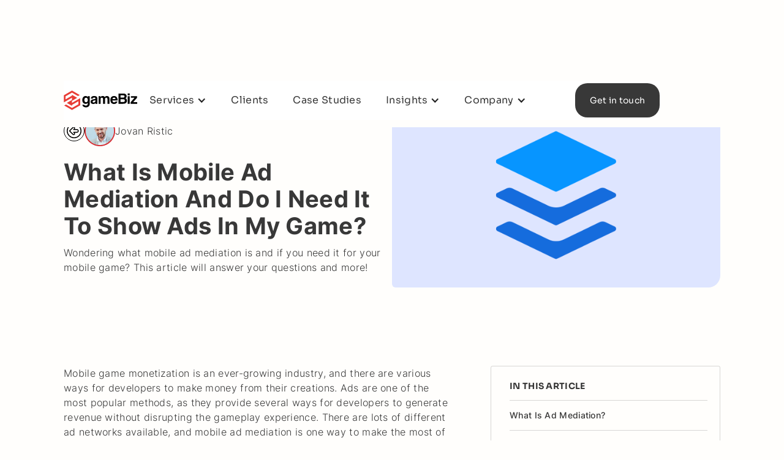

--- FILE ---
content_type: text/html; charset=utf-8
request_url: https://www.gamebizconsulting.com/blog/what-is-mobile-ad-mediation
body_size: 14109
content:
<!DOCTYPE html><!-- Last Published: Mon Feb 02 2026 14:39:17 GMT+0000 (Coordinated Universal Time) --><html data-wf-domain="www.gamebizconsulting.com" data-wf-page="63c7f7113d135235b7d37de4" data-wf-site="63c6629fda4f72ed1d1875d7" data-wf-collection="63c7f7113d1352fd41d37de2" data-wf-item-slug="what-is-mobile-ad-mediation"><head><meta charset="utf-8"/><title>What Is Mobile Ad Mediation And Do I Need It in My Game? | GameBiz</title><meta content="Wondering what mobile ad mediation is and if you need it for your mobile game? This article will answer your questions and more!" name="description"/><meta content="What Is Mobile Ad Mediation And Do I Need It in My Game? | GameBiz" property="og:title"/><meta content="Wondering what mobile ad mediation is and if you need it for your mobile game? This article will answer your questions and more!" property="og:description"/><meta content="https://cdn.prod.website-files.com/63c7f7115d20aa484b96898b/64ca295db7ce9b886e70752b_24Mediation.png" property="og:image"/><meta content="What Is Mobile Ad Mediation And Do I Need It in My Game? | GameBiz" property="twitter:title"/><meta content="Wondering what mobile ad mediation is and if you need it for your mobile game? This article will answer your questions and more!" property="twitter:description"/><meta content="https://cdn.prod.website-files.com/63c7f7115d20aa484b96898b/64ca295db7ce9b886e70752b_24Mediation.png" property="twitter:image"/><meta property="og:type" content="website"/><meta content="summary_large_image" name="twitter:card"/><meta content="width=device-width, initial-scale=1" name="viewport"/><link href="https://cdn.prod.website-files.com/63c6629fda4f72ed1d1875d7/css/gamebiz-consulting.webflow.shared.08ae2712e.css" rel="stylesheet" type="text/css" integrity="sha384-CK4nEuVIPHWiZfd1OKb4zNSmPO8ZNibeC1yi15TJx6UWGWkwZITuEOvI4t2MCOkp" crossorigin="anonymous"/><script type="text/javascript">!function(o,c){var n=c.documentElement,t=" w-mod-";n.className+=t+"js",("ontouchstart"in o||o.DocumentTouch&&c instanceof DocumentTouch)&&(n.className+=t+"touch")}(window,document);</script><link href="https://cdn.prod.website-files.com/63c6629fda4f72ed1d1875d7/63c7c9803e51d953f931936a_gamebiz%20favicon.png" rel="shortcut icon" type="image/x-icon"/><link href="https://cdn.prod.website-files.com/63c6629fda4f72ed1d1875d7/63c7c9829471e6b50bd52995_gamebiz%20webclip.png" rel="apple-touch-icon"/><script src="https://www.google.com/recaptcha/api.js" type="text/javascript"></script><!-- Google tag (gtag.js) -->
<script async src="https://www.googletagmanager.com/gtag/js?id=G-CH1391CEGT"></script>
<script>
  window.dataLayer = window.dataLayer || [];
  function gtag(){dataLayer.push(arguments);}
  gtag('js', new Date());

  gtag('config', 'G-CH1391CEGT');
</script>


<!-- Google tag (gtag.js) -->
<script async src="https://www.googletagmanager.com/gtag/js?id=AW-16578223304">
</script>
<script>
  window.dataLayer = window.dataLayer || [];
  function gtag(){dataLayer.push(arguments);}
  gtag('js', new Date());

  gtag('config', 'AW-16578223304');
</script>


<script type="text/javascript">
    (function(c,l,a,r,i,t,y){
        c[a]=c[a]||function(){(c[a].q=c[a].q||[]).push(arguments)};
        t=l.createElement(r);t.async=1;t.src="https://www.clarity.ms/tag/"+i;
        y=l.getElementsByTagName(r)[0];y.parentNode.insertBefore(t,y);
    })(window, document, "clarity", "script", "hh45drn07l");
</script>

<!-- Klaviyo Onsite Tracking -->
<script async type="text/javascript" src="https://static.klaviyo.com/onsite/js/klaviyo.js?company_id=WdLcxE"></script>
<!-- [Attributes by Finsweet] Table of Contents -->
<script defer src="https://cdn.jsdelivr.net/npm/@finsweet/attributes-toc@1/toc.js"></script>



<!-- Finsweet Attributes -->
<script async type="module"
src="https://cdn.jsdelivr.net/npm/@finsweet/attributes@2/attributes.js"
fs-socialshare
></script></head><body class="body-8"><section class="new-top-nav-section"><div data-animation="default" data-collapse="medium" data-duration="400" data-easing="ease" data-easing2="ease" role="banner" class="navbar _1200 w-nav"><div class="nav-menu-wrapper"><a href="/" class="nav-menu-brand w-nav-brand"><img src="https://cdn.prod.website-files.com/63c6629fda4f72ed1d1875d7/63c671cb859be318a1edfc86_gamebiz%20logo%20red%20black.svg" loading="lazy" alt="" class="nav-menu-logo"/></a><nav role="navigation" class="nav-menu w-nav-menu"><div data-hover="true" data-delay="0" class="nav-menu-dropdown w-dropdown"><div class="nav-menu-dropdown-button w-dropdown-toggle"><div class="w-icon-dropdown-toggle"></div><div class="nav-menu-text">Services</div></div><nav class="dropdown-list w-dropdown-list"><div class="dropdown-wrapper"><div class="dropdown-secondary-wrapper"><div class="dropdown-main-left"><div class="nav-main-gif-div"><img src="https://cdn.prod.website-files.com/63c6629fda4f72ed1d1875d7/68bc490e0d3aac141739b763_advisory.gif" loading="lazy" alt="" class="nav-main-gif"/></div><a href="#" class="link-dropdown max-width-400 w-inline-block"><div class="dropdown-text"><div class="nav-menu-text underlined">Explore all of our services</div><div class="nav-menu-description">See a quick overview of how we can help you sustain and grow revenue.</div></div></a></div><div class="nav-dropdown-divider"></div><div class="dropdown-text-wrapper"><a href="/ad-monetization" class="link-dropdown w-inline-block"><img src="https://cdn.prod.website-files.com/63c6629fda4f72ed1d1875d7/68bc4eaf66517b375076d1d6_ad-mon-icon.svg" loading="lazy" alt="" class="nav-menu-icon"/><div class="dropdown-text"><div class="nav-menu-text">Ad Monetization</div><div class="nav-menu-description">Whether a newcomer or a veteran, we can grow your revenue.</div></div></a><a href="/user-acquisition-gamebiz-consulting" class="link-dropdown w-inline-block"><img src="https://cdn.prod.website-files.com/63c6629fda4f72ed1d1875d7/68bc4b4579614a03a071faa2_ua-atlas-icon.svg" loading="lazy" alt="" class="nav-menu-icon"/><div class="dropdown-text"><div class="nav-menu-text">User Acquisition</div><div class="nav-menu-description">Propel your app&#x27;s growth with a strong UA strategy and execution.</div></div></a><a href="/mobile-game-publishing" class="link-dropdown w-inline-block"><img src="https://cdn.prod.website-files.com/63c6629fda4f72ed1d1875d7/68bc4b455409cc9992391a56_publishing-atlas-icon.svg" loading="lazy" alt="" class="nav-menu-icon"/><div class="dropdown-text"><div class="nav-menu-text">Mobile Publishing</div><div class="nav-menu-description">Enter the new era of mobile publishing with GameBiz Consulting.</div></div></a><a href="/advisory" class="link-dropdown w-inline-block"><img src="https://cdn.prod.website-files.com/63c6629fda4f72ed1d1875d7/68bc4b45fef16af2875b05eb_advisory-nova-streamline.png" loading="lazy" alt="" class="nav-menu-icon"/><div class="dropdown-text"><div class="nav-menu-text">Advisory</div><div class="nav-menu-description">We&#x27;ll be your guide through the global video games industry.</div></div></a><a href="/biz-dev" class="link-dropdown w-inline-block"><img src="https://cdn.prod.website-files.com/63c6629fda4f72ed1d1875d7/68bc4b453a90b9653d9d1f00_network-atlas-icon.svg" loading="lazy" alt="" class="nav-menu-icon"/><div class="dropdown-text"><div class="nav-menu-text">Business Development</div><div class="nav-menu-description">Focus on making great games and we&#x27;ll deal with the business stuff.</div></div></a></div></div></div></nav></div><a href="/our-clients" class="nav-menu-text w-nav-link">Clients</a><a href="/case-studies" class="nav-menu-text w-nav-link">Case Studies</a><div data-hover="true" data-delay="0" class="nav-menu-dropdown w-dropdown"><div class="nav-menu-dropdown-button w-dropdown-toggle"><div class="w-icon-dropdown-toggle"></div><div class="nav-menu-text">Insights</div></div><nav class="dropdown-list w-dropdown-list"><div class="dropdown-wrapper absolute-30"><div class="dropdown-secondary-wrapper"><div class="dropdown-text-wrapper top-margin-0"><a href="/blog" class="link-dropdown w-inline-block"><img src="https://cdn.prod.website-files.com/63c6629fda4f72ed1d1875d7/68bc56940df74d5bdffc9be2_Pencil-Edit--Streamline-Atlas.svg" loading="lazy" alt="" class="nav-menu-icon"/><div class="dropdown-text"><div class="nav-menu-text">Blog</div><div class="nav-menu-description">Regular writings on relevant topics and insights from our experts.</div></div></a><a href="/reports" class="link-dropdown w-inline-block"><img src="https://cdn.prod.website-files.com/63c6629fda4f72ed1d1875d7/68bc5694011c2b41cbdd8090_Folder-Star--Streamline-Atlas.svg" loading="lazy" alt="" class="nav-menu-icon"/><div class="dropdown-text"><div class="nav-menu-text">Reports</div><div class="nav-menu-description">Deep dives into the state of the industry, regulations, and guidelines.</div></div></a><a href="/newsletter" class="link-dropdown w-inline-block"><img src="https://cdn.prod.website-files.com/63c6629fda4f72ed1d1875d7/68bc5694774f16d715ef601e_Envelope-Paper-Email--Streamline-Atlas.svg" loading="lazy" alt="" class="nav-menu-icon"/><div class="dropdown-text"><div class="nav-menu-text">Newsletter</div><div class="nav-menu-description">Domain insights delivered straight to your inbox, once per month.</div></div></a></div></div></div></nav></div><div data-hover="true" data-delay="0" class="nav-menu-dropdown w-dropdown"><div class="nav-menu-dropdown-button w-dropdown-toggle"><div class="w-icon-dropdown-toggle"></div><div class="nav-menu-text">Company</div></div><nav class="dropdown-list w-dropdown-list"><div class="dropdown-wrapper absolute-30"><div class="dropdown-secondary-wrapper"><div class="dropdown-text-wrapper top-margin-0"><a href="/about-us" class="link-dropdown w-inline-block"><img src="https://cdn.prod.website-files.com/63c6629fda4f72ed1d1875d7/68bc5694fb6e89afbcb168fb_Accounts-Group-Star-Rating--Streamline-Atlas.svg" loading="lazy" alt="" class="nav-menu-icon"/><div class="dropdown-text"><div class="nav-menu-text">About GameBiz</div><div class="nav-menu-description">Our team, values, and why we love the things we do.</div></div></a><a href="/careers" class="link-dropdown w-inline-block"><img src="https://cdn.prod.website-files.com/63c6629fda4f72ed1d1875d7/68bc569413de4e5bad230aa0_User-Plus--Streamline-Atlas.svg" loading="lazy" alt="" class="nav-menu-icon"/><div class="dropdown-text"><div class="nav-menu-text">Careers at GameBiz</div><div class="nav-menu-description">We&#x27;re hiring! Join our amazing team and work with top level studios.</div></div></a><a href="/media-room" class="link-dropdown w-inline-block"><img src="https://cdn.prod.website-files.com/63c6629fda4f72ed1d1875d7/68bc5694aa2b7cb0881fd452_Bullhorn--Streamline-Atlas.svg" loading="lazy" alt="" class="nav-menu-icon"/><div class="dropdown-text"><div class="nav-menu-text">GameBiz Press Kit</div><div class="nav-menu-description">Our team members in the media, and various media resources about GameBiz.</div></div></a></div></div></div></nav></div><div class="nav-menu-contact-div"><a href="/contact-us" class="hug-button black bottom-margin-24 w-button">Get in touch</a><div class="nav-menu-text none">Schedule a free consulting call with our experts</div></div></nav><div class="nav-menu-button w-nav-button"><div class="nav-menu-button-icon w-icon-nav-menu"></div></div></div></div><div data-animation="default" data-collapse="medium" data-duration="400" data-easing="ease" data-easing2="ease" role="banner" class="navbar mobile w-nav"><div class="nav-menu-wrapper"><a href="/" class="nav-menu-brand w-nav-brand"><img src="https://cdn.prod.website-files.com/63c6629fda4f72ed1d1875d7/63c671cb859be318a1edfc86_gamebiz%20logo%20red%20black.svg" loading="lazy" alt="" class="nav-menu-logo"/></a><nav role="navigation" class="nav-menu w-nav-menu"><div data-hover="false" data-delay="0" class="nav-menu-dropdown w-dropdown"><div class="nav-menu-dropdown-button w-dropdown-toggle"><div class="w-icon-dropdown-toggle"></div><div class="nav-menu-text">Services</div></div><nav class="dropdown-list w-dropdown-list"><div class="dropdown-wrapper"><div class="dropdown-secondary-wrapper"><div class="nav-dropdown-divider"></div><div class="dropdown-text-wrapper"><a href="/ad-monetization" class="link-dropdown w-inline-block"><img src="https://cdn.prod.website-files.com/63c6629fda4f72ed1d1875d7/68bc4eaf66517b375076d1d6_ad-mon-icon.svg" loading="lazy" alt="" class="nav-menu-icon"/><div class="dropdown-text"><div class="nav-menu-text">Ad Monetization</div><div class="nav-menu-description">Whether a newcomer or a veteran, we can grow your revenue.</div></div></a><a href="/user-acquisition-gamebiz-consulting" class="link-dropdown w-inline-block"><img src="https://cdn.prod.website-files.com/63c6629fda4f72ed1d1875d7/68bc4b4579614a03a071faa2_ua-atlas-icon.svg" loading="lazy" alt="" class="nav-menu-icon"/><div class="dropdown-text"><div class="nav-menu-text">User Acquisition</div><div class="nav-menu-description">Propel your app&#x27;s growth with a strong UA strategy and execution.</div></div></a><a href="/mobile-game-publishing" class="link-dropdown w-inline-block"><img src="https://cdn.prod.website-files.com/63c6629fda4f72ed1d1875d7/68bc4b455409cc9992391a56_publishing-atlas-icon.svg" loading="lazy" alt="" class="nav-menu-icon"/><div class="dropdown-text"><div class="nav-menu-text">Mobile Publishing</div><div class="nav-menu-description">Enter the new era of mobile publishing with GameBiz Consulting.</div></div></a><a href="#" class="link-dropdown w-inline-block"><img src="https://cdn.prod.website-files.com/63c6629fda4f72ed1d1875d7/68bc4b4558e84cd8b52ed8ae_finance-atlas-icon.svg" loading="lazy" alt="" class="nav-menu-icon"/><div class="dropdown-text"><div class="nav-menu-text">Financial Management</div><div class="nav-menu-description">Industry specialized finance management.</div></div></a><a href="/advisory" class="link-dropdown w-inline-block"><img src="https://cdn.prod.website-files.com/63c6629fda4f72ed1d1875d7/68bc4b45fef16af2875b05eb_advisory-nova-streamline.png" loading="lazy" alt="" class="nav-menu-icon"/><div class="dropdown-text"><div class="nav-menu-text">Advisory</div><div class="nav-menu-description">We&#x27;ll be your guide through the global video games industry.</div></div></a><a href="/biz-dev" class="link-dropdown w-inline-block"><img src="https://cdn.prod.website-files.com/63c6629fda4f72ed1d1875d7/68bc4b453a90b9653d9d1f00_network-atlas-icon.svg" loading="lazy" alt="" class="nav-menu-icon"/><div class="dropdown-text"><div class="nav-menu-text">Business Development</div><div class="nav-menu-description">Focus on making great games and we&#x27;ll deal with the business stuff.</div></div></a></div></div></div></nav></div><a href="/our-clients" class="nav-menu-text left-padding-12 w-nav-link">Clients</a><a href="/case-studies" class="nav-menu-text left-padding-12 w-nav-link">Case Studies</a><div data-hover="false" data-delay="0" class="nav-menu-dropdown w-dropdown"><div class="nav-menu-dropdown-button w-dropdown-toggle"><div class="w-icon-dropdown-toggle"></div><div class="nav-menu-text">Insights</div></div><nav class="dropdown-list w-dropdown-list"><div class="dropdown-wrapper"><div class="dropdown-secondary-wrapper"><div class="dropdown-text-wrapper top-margin-0"><a href="/blog" class="link-dropdown w-inline-block"><img src="https://cdn.prod.website-files.com/63c6629fda4f72ed1d1875d7/68bc56940df74d5bdffc9be2_Pencil-Edit--Streamline-Atlas.svg" loading="lazy" alt="" class="nav-menu-icon"/><div class="dropdown-text"><div class="nav-menu-text">Blog</div><div class="nav-menu-description">Regular writings on relevant topics and insights from our experts.</div></div></a><a href="/reports" class="link-dropdown w-inline-block"><img src="https://cdn.prod.website-files.com/63c6629fda4f72ed1d1875d7/68bc5694011c2b41cbdd8090_Folder-Star--Streamline-Atlas.svg" loading="lazy" alt="" class="nav-menu-icon"/><div class="dropdown-text"><div class="nav-menu-text">Reports</div><div class="nav-menu-description">Deep dives into the state of the industry, regulations, and guidelines.</div></div></a><a href="/newsletter" class="link-dropdown w-inline-block"><img src="https://cdn.prod.website-files.com/63c6629fda4f72ed1d1875d7/68bc5694774f16d715ef601e_Envelope-Paper-Email--Streamline-Atlas.svg" loading="lazy" alt="" class="nav-menu-icon"/><div class="dropdown-text"><div class="nav-menu-text">Newsletter</div><div class="nav-menu-description">Domain insights delivered straight to your inbox, once per month.</div></div></a></div></div></div></nav></div><div data-hover="false" data-delay="0" class="nav-menu-dropdown w-dropdown"><div class="nav-menu-dropdown-button w-dropdown-toggle"><div class="w-icon-dropdown-toggle"></div><div class="nav-menu-text">Company</div></div><nav class="dropdown-list w-dropdown-list"><div class="dropdown-wrapper absolute-30"><div class="dropdown-secondary-wrapper"><div class="dropdown-text-wrapper top-margin-0"><a href="/about-us" class="link-dropdown w-inline-block"><img src="https://cdn.prod.website-files.com/63c6629fda4f72ed1d1875d7/68bc5694fb6e89afbcb168fb_Accounts-Group-Star-Rating--Streamline-Atlas.svg" loading="lazy" alt="" class="nav-menu-icon"/><div class="dropdown-text"><div class="nav-menu-text">About GameBiz</div><div class="nav-menu-description">Our team, values, and why we love the things we do.</div></div></a><a href="/careers" class="link-dropdown w-inline-block"><img src="https://cdn.prod.website-files.com/63c6629fda4f72ed1d1875d7/68bc569413de4e5bad230aa0_User-Plus--Streamline-Atlas.svg" loading="lazy" alt="" class="nav-menu-icon"/><div class="dropdown-text"><div class="nav-menu-text">Careers at GameBiz</div><div class="nav-menu-description">We&#x27;re hiring! Join our amazing team and work with top level studios.</div></div></a><a href="/media-room" class="link-dropdown w-inline-block"><img src="https://cdn.prod.website-files.com/63c6629fda4f72ed1d1875d7/68bc5694aa2b7cb0881fd452_Bullhorn--Streamline-Atlas.svg" loading="lazy" alt="" class="nav-menu-icon"/><div class="dropdown-text"><div class="nav-menu-text">GameBiz Press Kit</div><div class="nav-menu-description">Our team members in the media, and various media resources about GameBiz.</div></div></a></div></div></div></nav></div><div class="nav-menu-contact-div"><a href="/contact-us" class="hug-button black bottom-margin-24 w-button">Get in touch</a><div class="nav-menu-text none">Schedule a free consulting call with our experts</div></div></nav><div class="nav-menu-button w-nav-button"><div class="nav-menu-button-icon w-icon-nav-menu"></div></div></div></div></section><section class="section"><div class="newsletter-hero-wrapper"><div class="newsletter-hero-left"><div class="newsletter-hero-button-wrapper"><a href="/blog" class="back-icon-link w-inline-block"><img src="https://cdn.prod.website-files.com/63c6629fda4f72ed1d1875d7/692813c1f36ecedc41b79c1c_back-icon.svg" loading="lazy" alt="" class="back-icon"/></a><div class="author-collection-list-wrapper w-dyn-list"><div role="list" class="author-collection-list w-dyn-items"><div role="listitem" class="author-collection-item w-dyn-item"><div class="author-div"><img src="https://cdn.prod.website-files.com/63c7f7115d20aa484b96898b/63c7fa813d691168fbff6a04_Jovan%20Ristic%20GameBiz.png" loading="lazy" alt="" class="author-image"/><div class="regular">Jovan Ristic</div></div></div></div></div></div><h1>What Is Mobile Ad Mediation And Do I Need It To Show Ads In My Game?</h1><div>Wondering what mobile ad mediation is and if you need it for your mobile game? This article will answer your questions and more!</div></div><div class="newsletter-hero-right"><img src="https://cdn.prod.website-files.com/63c7f7115d20aa484b96898b/64ca295db7ce9b886e70752b_24Mediation.png" loading="lazy" alt="" sizes="100vw" srcset="https://cdn.prod.website-files.com/63c7f7115d20aa484b96898b/64ca295db7ce9b886e70752b_24Mediation-p-500.png 500w, https://cdn.prod.website-files.com/63c7f7115d20aa484b96898b/64ca295db7ce9b886e70752b_24Mediation-p-800.png 800w, https://cdn.prod.website-files.com/63c7f7115d20aa484b96898b/64ca295db7ce9b886e70752b_24Mediation-p-1080.png 1080w, https://cdn.prod.website-files.com/63c7f7115d20aa484b96898b/64ca295db7ce9b886e70752b_24Mediation.png 1280w" class="blog-image"/></div></div></section><section class="section-50"><div class="article-wrapper"><div class="div-block-370"><div class="div-block-372"><div fs-toc-element="contents" class="blog-rich-text w-richtext"><p>Mobile game monetization is an ever-growing industry, and there are various ways for developers to make money from their creations. Ads are one of the most popular methods, as they provide several ways for developers to generate revenue without disrupting the gameplay experience. There are lots of different ad networks available, and mobile ad mediation is one way to make the most of them.</p><p> </p><p>Game monetization through ads is a popular profit model for mobile game developers. <a href="https://www.gamebizconsulting.com/ad-monetization/" target="_blank">According to our research</a>, global mobile game ad revenue in 2019 was $13.8 billion, and it&#x27;s expected to reach close to $35 billion by 2024 - an annual growth rate of approximately 20.5%.</p><p> </p><p>Still, most developers are barely scratching the surface of mobile game advertising. For example, using advanced techniques can help developers see a significant increase in in-game ad revenue. One such technique is ad mediation.</p><p> </p><p>This article will discuss mediation in detail and help you determine if and how it can benefit your game monetization strategy.</p><p> </p><h2><strong>What Is Ad Mediation?</strong></h2><p> </p><p>Ad mediation is a method that allows game developers to work with multiple ad networks simultaneously through a single SDK integration in order to maximize ad revenue. </p><p> </p><p>As a developer, you naturally want to show ads with the highest eCPM. Having different ad networks showing ads in your game and working with several providers can lead to complications and make you miss out on the best opportunities.</p><p> </p><p>The solution?</p><p> </p><p>Mobile ad mediation lets developers manage and optimize multiple advertising networks simultaneously through a single SDK. This allows for more effective and efficient use of advertising space and helps ensure that ads are properly displayed to the right people.</p><p> </p><h3><strong>How Does Mobile Ad Mediation Work?</strong></h3><p> </p><p>Mobile ad mediation platforms speed up the process of choosing an advertising network for app developers by acting as a mediator and passing requests onto multiple networks simultaneously. This makes the process more competitive as networks fight for a spot in the app. </p><p> </p><p>Since the process is more or less automated, all the actions occur within milliseconds. As a result, developers are more likely to get higher eCPM values and, subsequently, more revenue.</p><p> </p><p>In essence, mediation looks like this:</p><p> </p><p>1. The user launches the game, which triggers an ad request.</p><p> </p><p>2. The ad mediation platform receives user data through an integrated SDK.</p><p> </p><p>3. The platform sends out several ad requests to different networks.</p><p> </p><p>4. The platform’s yield optimization engine identifies the mediated ad source that offers the highest CPM for the request.</p><p> </p><p>5. A relevant ad is displayed to the user based on the analysis made by the optimization engine.</p><p> </p><figure class="w-richtext-align-center w-richtext-figure-type-image"><div><img src="https://cdn.prod.website-files.com/63c7f7115d20aa484b96898b/63f887b95a263960b1e53326_26-1024x576.webp" alt="how-mobile-mediation-works-diagram" loading="lazy"/></div></figure><p> </p><h2><strong>Who Needs To Use Mobile Ad Mediation Platforms?</strong></h2><p> </p><p>The traditional process for monetizing a mobile game involved integrating multiple different ad SDKs. This would result in excessive overhead costs and inefficiencies. Understanding how the process worked before mobile ad mediation is key to understanding who can benefit from mediation and how.</p><p> </p><h3><strong>How Ad Mediation Used To Work</strong></h3><p> </p><p>In the past, searching for a provider that can provide you with good CPM visibility was not easy since there was no way of knowing what would be best until after they were integrated into your game and already performing well - which would mean integrating multiple demand SDKs.</p><p> </p><p>Adding multiple SDKs to the application would also add weight (as opposed to a single mediation SDK), affecting the size of the game and its performance. Furthermore, every time you need to add or remove a partner from the game, you would have needed to update your app and launch the new build on the store.</p><p> </p><h3><strong>How It Works Now</strong></h3><p> </p><p>By using mediation, developers can pick the demand from any major global partner. This can save time for the developer and allow them to focus on optimizing the gameplay rather than investing time in integrating multiple SDKs.</p><p> </p><p>Developers who use ad mediation enjoy a variety of benefits. Real-time competition among networks allows publishers to see which networks yield the best results and to target specific Geo segments. This understanding allows publishers to increase the revenue and relevance of advertisements. </p><p> </p><p>Mediation partners each have their own set of optimization strategies built into their ad serving mechanisms.</p><p> </p><p>The platform consolidates all data into a convenient format on a single dashboard for developers and advertisers to use.</p><p> </p><figure class="w-richtext-align-center w-richtext-figure-type-image"><div><img src="https://cdn.prod.website-files.com/63c7f7115d20aa484b96898b/63f887b952cf3a80cc1db3a9_27-1024x576.webp" alt="ad-mediation-explained" loading="lazy"/></div></figure><p> </p><h2><strong>What Are The Benefits Of Using Ad Mediation Platforms?</strong></h2><p> </p><p>So what makes ad mediation vital for game developers? There are numerous benefits you’ve probably already deduced by now, but we’ll still break them down.</p><p> </p><h3><strong>Manage Multiple Networks Simultaneously</strong></h3><p> </p><p>Developers who use several ad networks have probably experienced the nightmare of manually setting up, tracking, and optimizing each individual network.</p><p> </p><p>The time it takes for developers can negatively impact the game monetization strategy, not just because you may be wasting precious hours on tedious work but also by potentially missing out on revenue opportunities from ad networks that are not being managed as well as they could be.</p><p> </p><p>Ad mediation gives developers access to and control of all their ad networks from a single interface. This offers access to key metrics and detailed reports and allows for easier game monetization.</p><p> </p><h3><strong>Better Control Of Your Game Monetization Strategy</strong></h3><p> </p><p>The process of buying and selling advertising space was highly disorganized and difficult to manage before the advent of ad mediation technology. This also affected the prices, which were highly inconsistent. </p><p> </p><p>Now, ad mediation allows developers to sell the ad space to the highest bidder by using an automated mediation platform, which automates the process. However, developers still have control over the waterfall or the order in which ad networks are offered ads. This allows developers to prioritize ad networks they want most traffic to come from.</p><p> </p><p>However, when choosing an ad mediation platform, it&#x27;s important to be aware of potential biases. Some platforms may covertly prioritize the ad networks they also own, limiting your app&#x27;s monetization potential. That&#x27;s why it&#x27;s vital to select a platform that is right for your developer needs.</p><p> </p><h3><strong>Higher eCPMs</strong></h3><p> </p><p>When you use an ad mediation platform, you&#x27;ll benefit from higher eCPM values. This is because an ad mediation platform links developers to several ad networks, allowing more than one advertiser to bid for your ad space. This drives the rates up.</p><p> </p><p>Game developers can simultaneously work with multiple ad networks by using ad mediation, creating a competitive ecosystem. This allows you to get the best price for your ad space and ensures that ads are shown to the right audience.</p><p> </p><h3><strong>Better Fill Rates</strong></h3><p> </p><p>Fill rate is a key metric in an ad monetization strategy, as it indicates the rate of answered requests. A high fill rate means that users are seeing and clicking on ads, which in turn generates revenue for the developer. Therefore, having high fill rates should be one of the developers&#x27; priorities.</p><p> </p><p>However, it’s more challenging to achieve a high fill rate with access to a single ad network or if the publisher is juggling between a few of them manually. The demand for your ad inventory is likely too large for a single ad network to fill, and with that unused advertising space, you are missing out on higher revenues.</p><p> </p><p>Mobile ad mediation platforms give you access to many more ad networks and advertising opportunities, improving the fill rate in the process. This means that even if an ad network can&#x27;t fill an ad request, the platform will continue to a new network until the ad is filled. </p><p> </p><h3><strong>Easier A/B Testing</strong></h3><p> </p><p>The A/B testing feature is also very helpful in optimizing ad revenue. The A/B test function of ad mediation platforms lets developers easily test various networks, placements, and other ad solutions. This lets you compare the offers from various advertising platforms and create the best ad monetization strategy based on this data.</p><p> </p><h3><strong>Detailed Analytics</strong></h3><p> </p><p>Advertising platforms only offer basic data such as total earnings, eCPM, and display volume, but not any insight into the player&#x27;s in-game behavior.</p><p> </p><p>Ad mediation provides developers access to a wide range of data that can help them understand their revenue sources. This data includes information on metrics sorted by date, ad unit, geo, ad format, and platform.</p><p> </p><p>Ad mediation also gives developers important insights into their users’ behavior. You can see the eCPM and revenue of each ad and then use the results to optimize the game ad monetization strategy.</p><p> </p><h2><strong>What To Look For In A Mediation Partner?</strong></h2><p> </p><p>When looking for an ad mediation platform, there are several important things to keep in mind:</p><p> </p><p><strong>Good Data Quality</strong>. When it comes to finding a good platform for ad monetization, you must have access to useful data. Otherwise, you won&#x27;t be able to make the most of your ads.</p><p> </p><p><strong>Good Customer Support</strong>. When choosing a mediation platform, it&#x27;s important to remember their team should act as consultants, not just service providers. They should be able to help you with any technical issues, address a complaint, and respond promptly to any form of communication - email, Skype, or live chat. Ideally, the mediation platform should assign you an account manager who will help with any platform issues and give you tailored advice to improve your ad monetization strategy.</p><p> </p><p><strong>Platform Quality</strong>. When looking for an ad mediation partner, it&#x27;s important to ensure that it supports all major platforms. Additionally, you&#x27;ll want to ensure that the platform offers a variety of advertising formats, like rewarded videos, interstitials, and banners. As we already mentioned, some mediation platforms may favor their own ad network, so if you want to ensure an unbiased ad space auction, consider platforms such as Aequs and AdMost.</p><p> </p><p><strong>Innovative Solutions.</strong> When choosing an ad mediation platform, you want to partner with someone who is driving progress, introducing new features such as <a href="https://www.is.com/community/blog/optimize-waterfall-cpm-buckets/" target="_blank">optimization through eCPM buckets</a>, simplified A/B testing or <a href="https://www.gamebizconsulting.com/how-top-100-grossing-games-show-att-prompt/">ATT opt-in availability</a>, and supporting less used ad formats and types of ads such as rewarded interstitial and native ads.</p><p> </p><h2><strong>Choosing The Top Ad Mediation Platforms</strong></h2><p> </p><p>Choosing an ad mediation platform can be challenging for developers, as there are many factors to consider. If you are unsure about which ad mediation platform would fit your monetization strategy best or need help implementing it, GameBiz Consulting can help.</p><p> </p><p>We have experience working with all the major platforms and can provide you with the support you need to make the most of your ad revenue. <a href="https://www.gamebizconsulting.com/our-clients/">Ask any of our top-ranking clients</a>, and they’ll confirm that the services we offer are unrivaled.</p><p>‍</p></div><div class="social-share-div top-margin-24"><a id="copy-button4" fs-copyclip-element="click" data-w-id="781057df-ba45-4234-3fb0-989e86ab2fe5" href="#" class="social-link url w-inline-block"><img src="https://cdn.prod.website-files.com/63c6629fda4f72ed1d1875d7/68517157fcd79d03f5666e2d_External-Link-Fill--Streamline-Remix-Fill.svg" loading="lazy" alt="" class="social-icon"/><div style="display:none;opacity:0" class="regular click-to-copy">URL copied!</div></a><a fs-socialshare-element="linkedin" href="#" class="social-link w-inline-block"><img src="https://cdn.prod.website-files.com/63c6629fda4f72ed1d1875d7/6851713015774af6592e382a_Linkedin-Box-Fill--Streamline-Remix-Fill.svg" loading="lazy" alt="" class="social-icon"/></a><a fs-socialshare-element="x" href="#" class="social-link w-inline-block"><img src="https://cdn.prod.website-files.com/63c6629fda4f72ed1d1875d7/68517130bcdfdf8244f7124a_Twitter-X-Fill--Streamline-Remix-Fill.svg" loading="lazy" alt="" class="social-icon _28px"/></a><a fs-socialshare-element="reddit" href="#" class="social-link w-inline-block"><img src="https://cdn.prod.website-files.com/63c6629fda4f72ed1d1875d7/68517130ced1885ded44cd50_Reddit-Fill--Streamline-Remix-Fill.svg" loading="lazy" alt="" class="social-icon"/></a></div></div><div class="blog-sidebar"><div class="div-block-188"><div class="div-block-189"><div class="text-block-170">IN THIS ARTICLE</div><div id="w-node-_2a1fb159-151a-f12d-4425-2a309f168068-b7d37de4" class="div-block-179"><div class="div-block-179"><div class="div-block-200"></div><a id="w-node-_2a1fb159-151a-f12d-4425-2a309f16806b-b7d37de4" href="#" class="link-block-32 w-inline-block"><div fs-toc-element="link" class="text-block-169">This is some text inside of a div block.</div></a></div></div></div><div class="social-share-div top-margin-24"><a id="copy-button3" data-w-id="63f88bf4-8e3e-a1ed-111c-96f89180459f" href="#" class="social-link url w-inline-block"><img src="https://cdn.prod.website-files.com/63c6629fda4f72ed1d1875d7/68517157fcd79d03f5666e2d_External-Link-Fill--Streamline-Remix-Fill.svg" loading="lazy" alt="" class="social-icon"/><div style="display:none;opacity:0" class="regular click-to-copy">URL copied!</div></a><a fs-socialshare-element="linkedin" href="#" class="social-link w-inline-block"><img src="https://cdn.prod.website-files.com/63c6629fda4f72ed1d1875d7/6851713015774af6592e382a_Linkedin-Box-Fill--Streamline-Remix-Fill.svg" loading="lazy" alt="" class="social-icon"/></a><a fs-socialshare-element="x" href="#" class="social-link w-inline-block"><img src="https://cdn.prod.website-files.com/63c6629fda4f72ed1d1875d7/68517130bcdfdf8244f7124a_Twitter-X-Fill--Streamline-Remix-Fill.svg" loading="lazy" alt="" class="social-icon _28px"/></a><a fs-socialshare-element="reddit" href="#" class="social-link w-inline-block"><img src="https://cdn.prod.website-files.com/63c6629fda4f72ed1d1875d7/68517130ced1885ded44cd50_Reddit-Fill--Streamline-Remix-Fill.svg" loading="lazy" alt="" class="social-icon"/></a></div><div class="div-block-208"><div class="text-block-185">SIGN UP FOR FRESH INSIGHTS</div><div class="div-block-200"></div><div class="text-block-186">Get the latest insights on ad monetization and the state of the gaming industry.</div><div class="form-block-7 w-form"><form id="email-form" name="email-form" data-name="Email Form" action="https://gamescout.us10.list-manage.com/subscribe/post?u=bbf21a3841b46d6a9381050e4&amp;amp;id=be5df6930a&amp;amp;f_id=002631e2f0" method="post" class="form-6" data-wf-page-id="63c7f7113d135235b7d37de4" data-wf-element-id="2a1fb159-151a-f12d-4425-2a309f168075" data-turnstile-sitekey="0x4AAAAAAAQTptj2So4dx43e"><input class="text-field w-input" maxlength="256" name="Individual-Blog-Email-Sign-Up-2" data-name="Individual Blog Email Sign Up 2" placeholder="Your email address" type="email" id="Individual-Blog-Email-Sign-Up-2" required=""/><input type="submit" data-wait="Please wait..." class="hug-button w-button" value="Submit"/><div class="recaptcha-wrapper"><div data-sitekey="6Ldtnr4kAAAAACN3_bibdoqVv1y4PEu_W57f0wB-" class="w-form-formrecaptcha recaptcha-2 individual-blog-sign-up g-recaptcha g-recaptcha-error g-recaptcha-disabled"></div></div></form><div class="w-form-done"><div class="text-block-190">You&#x27;re on the list! </div></div><div class="error-message-3 w-form-fail"><div class="text-block-191">Oops! Something went wrong while submitting the form.</div></div></div></div><div class="div-block-262 w-condition-invisible"><div class="text-block-185">GET YOUR FREE COPY OF THE CALENDAR</div><div class="div-block-200"></div><div Linkedin_Conversion="window.lintrk(&#x27;track&#x27;, { conversion_id: 12919017 });" class="form-block-8 w-form"><form id="wf-form-Downloadable-Assets-form" name="wf-form-Downloadable-Assets-form" data-name="Downloadable Assets form" redirect="https://drive.google.com/uc?export=download&amp;id=10G0g9BU7Z--SB2cHWs_-CFaviq54H0zG" data-redirect="https://drive.google.com/uc?export=download&amp;id=10G0g9BU7Z--SB2cHWs_-CFaviq54H0zG" method="get" class="form-7 blog-sidebar-option" data-wf-page-id="63c7f7113d135235b7d37de4" data-wf-element-id="2a1fb159-151a-f12d-4425-2a309f168085" data-turnstile-sitekey="0x4AAAAAAAQTptj2So4dx43e"><div class="text-block-186 _20px-bottom-margin">Join our newsletter, get your free Offerwall Currency Sale Calendar, and updates from our blog.</div><input class="text-field-2 w-input" maxlength="256" name="Downloadables-Name-2" data-name="Downloadables Name 2" placeholder="Your name" type="text" id="Downloadables-Name-2" required=""/><input class="text-field-3 w-input" maxlength="256" name="Downloadables-Email-2" data-name="Downloadables Email 2" placeholder="Your email" type="email" id="Downloadables-Email-2" required=""/><div><div data-sitekey="6Ldtnr4kAAAAACN3_bibdoqVv1y4PEu_W57f0wB-" class="w-form-formrecaptcha recaptcha g-recaptcha g-recaptcha-error g-recaptcha-disabled"></div><input type="submit" data-wait="Download starting" class="submit-button-5 w-button" value="Sign up and download"/></div></form><div class="success-message-4 w-form-done"><div class="text-block-202">Your download should start in a couple of seconds. If nothing happens, contact us directly at jovanr@gamebizconsulting.com :)</div></div><div class="w-form-fail"><div>Oops! Something went wrong while submitting the form.</div></div></div></div></div></div></div></div></section><div class="section-23"><div class="div-block-115"><div class="div-block-116"></div><div class="text-block-84">Suggested readings for you</div><div class="div-block-180"><div class="w-dyn-list"><div role="list" class="collection-list-8 w-dyn-items"><div role="listitem" class="collection-item-3 w-dyn-item"><div class="div-block-117"><img src="https://cdn.prod.website-files.com/63c7f7115d20aa484b96898b/64ca2944aaf9a4198b676bb1_23%20What%20is%20Ad%20Monetization.png" loading="lazy" alt="" sizes="100vw" srcset="https://cdn.prod.website-files.com/63c7f7115d20aa484b96898b/64ca2944aaf9a4198b676bb1_23%20What%20is%20Ad%20Monetization-p-500.png 500w, https://cdn.prod.website-files.com/63c7f7115d20aa484b96898b/64ca2944aaf9a4198b676bb1_23%20What%20is%20Ad%20Monetization-p-800.png 800w, https://cdn.prod.website-files.com/63c7f7115d20aa484b96898b/64ca2944aaf9a4198b676bb1_23%20What%20is%20Ad%20Monetization-p-1080.png 1080w, https://cdn.prod.website-files.com/63c7f7115d20aa484b96898b/64ca2944aaf9a4198b676bb1_23%20What%20is%20Ad%20Monetization.png 1280w" class="image-28"/><div class="div-block-118"><div class="text-block-86">What Is Ad Monetization?</div><div class="text-block-85">Mobile ad monetization is a process of making money from showing ads in mobile games and apps. Learn more about this monetization method and what it entails.</div><a href="/blog/what-is-ad-monetization" class="hug-button w-button">Learn more</a></div></div></div><div role="listitem" class="collection-item-3 w-dyn-item"><div class="div-block-117"><img src="https://cdn.prod.website-files.com/63c7f7115d20aa484b96898b/64ca24f91d0deacae9c4083f_7%20Admon%20Strategy.png" loading="lazy" alt="" sizes="100vw" srcset="https://cdn.prod.website-files.com/63c7f7115d20aa484b96898b/64ca24f91d0deacae9c4083f_7%20Admon%20Strategy-p-500.png 500w, https://cdn.prod.website-files.com/63c7f7115d20aa484b96898b/64ca24f91d0deacae9c4083f_7%20Admon%20Strategy-p-800.png 800w, https://cdn.prod.website-files.com/63c7f7115d20aa484b96898b/64ca24f91d0deacae9c4083f_7%20Admon%20Strategy-p-1080.png 1080w, https://cdn.prod.website-files.com/63c7f7115d20aa484b96898b/64ca24f91d0deacae9c4083f_7%20Admon%20Strategy.png 1280w" class="image-28"/><div class="div-block-118"><div class="text-block-86">How To Plan Your Game Monetization Strategy?</div><div class="text-block-85">Ads are a great option for monetizing a game, but depending on the genre, you will want to use different game monetization strategies.</div><a href="/blog/ad-monetization-strategy-planning" class="hug-button w-button">Learn more</a></div></div></div></div></div></div></div></div><section class="faq-section w-condition-invisible"><h1 class="section-heading dark-text centered">What we get asked often</h1><div class="faq-wrapper w-dyn-list"><div class="w-dyn-empty"><div>No items found.</div></div></div></section><section class="footer-section"><div class="footer-item-wrapper light-bckg"><div class="footer-logo-div"><img src="https://cdn.prod.website-files.com/63c6629fda4f72ed1d1875d7/63c91d13e7a1f646e78b8591_game%20biz%20logo%20red%20white%20letters.png" loading="lazy" alt="GameBiz logo leading to home page" class="footer-logo-image"/><div class="footer-social-div"><a href="https://www.linkedin.com/company/gamebizconsulting" target="_blank" class="footer-social-link w-inline-block"><img src="https://cdn.prod.website-files.com/63c6629fda4f72ed1d1875d7/66263c27da0f1f7e5ff775c2_li-icon.svg" loading="lazy" alt="" class="footer-social-icon"/></a><a href="https://www.instagram.com/gamebizconsulting/" target="_blank" class="footer-social-link w-inline-block"><img src="https://cdn.prod.website-files.com/63c6629fda4f72ed1d1875d7/66263c2725dca75a8dd72c35_ig-icon.svg" loading="lazy" alt="" class="footer-social-icon"/></a></div></div><div class="footer-services-wrapper"><div class="footer-section-div"><div class="footer-services-title dark-bckg">Services</div><a href="/ad-monetization" class="footer-services-link light-bckg">Ad Monetization</a><a href="/user-acquisition-gamebiz-consulting" class="footer-services-link light-bckg">User Acquisition</a><a href="/mobile-game-publishing" class="footer-services-link light-bckg">Game Publishing</a><a href="/biz-dev" class="footer-services-link light-bckg">Business Development</a><a href="/advisory" class="footer-services-link light-bckg">Advisory</a><a href="#" class="footer-services-link light-bckg">Financial Management</a></div><div class="footer-section-div"><div class="footer-services-title dark-bckg">Resources</div><a href="/case-studies" class="footer-services-link light-bckg">Case Studies</a><a href="/blog" class="footer-services-link light-bckg">Insights</a><a href="/reports" class="footer-services-link light-bckg">Reports</a></div><div class="footer-section-div"><div class="footer-services-title dark-bckg">Company</div><a href="/about-us" class="footer-services-link light-bckg">About GameBiz</a><a href="/careers" class="footer-services-link light-bckg">Careers</a><a href="/privacy-policy" class="footer-services-link light-bckg">Privacy Policy</a><a href="/cookie-policy" class="footer-services-link light-bckg">Cookie Policy</a></div><div id="w-node-_5cfd4bf3-4ba0-02fe-2dd5-86b87c35ed23-7c35ed03" class="footer-section-div"><div class="footer-services-title dark-bckg hidden">Get in touch</div><a href="/contact-us" class="hug-button3 white-background no-top-margin dark-text w-button">Contact us</a></div></div></div><div class="footer-separator light-bckg"></div><div class="div-block-346"><div class="footer-copyright-text light-bckg">Copyright © 2025 GameBiz Consulting. All rights reserved.</div></div></section><div data-w-id="91c47fc3-d664-68a5-e224-35ae3eaae9dd" style="display:none;opacity:0" class="blog-pop-up-wrapper w-condition-invisible"><div class="blog-pop-up-div"><div class="blog-pop-up-text w-dyn-bind-empty"></div><a href="#" class="link-block-48 w-inline-block"><img src="https://cdn.prod.website-files.com/63c6629fda4f72ed1d1875d7/6548db29cef503c51ad33868_x-black.png" loading="lazy" data-w-id="22b65c66-cdd6-3413-765e-f57a87a22674" alt="" class="image-99"/></a><div class="div-block-417"><a href="#" class="link-block-49 w-inline-block"><div class="text-block-342 w-dyn-bind-empty"></div></a></div></div></div><script src="https://d3e54v103j8qbb.cloudfront.net/js/jquery-3.5.1.min.dc5e7f18c8.js?site=63c6629fda4f72ed1d1875d7" type="text/javascript" integrity="sha256-9/aliU8dGd2tb6OSsuzixeV4y/faTqgFtohetphbbj0=" crossorigin="anonymous"></script><script src="https://cdn.prod.website-files.com/63c6629fda4f72ed1d1875d7/js/webflow.schunk.36b8fb49256177c8.js" type="text/javascript" integrity="sha384-4abIlA5/v7XaW1HMXKBgnUuhnjBYJ/Z9C1OSg4OhmVw9O3QeHJ/qJqFBERCDPv7G" crossorigin="anonymous"></script><script src="https://cdn.prod.website-files.com/63c6629fda4f72ed1d1875d7/js/webflow.schunk.1edd8bbe2c7b84a9.js" type="text/javascript" integrity="sha384-qOarXjsL/eKT/U4LyMvIAOo66X6pl5DSLDn4+62rLlkdAeRzB7auPZ3hy8991hwF" crossorigin="anonymous"></script><script src="https://cdn.prod.website-files.com/63c6629fda4f72ed1d1875d7/js/webflow.schunk.b2d4fa44d0f47718.js" type="text/javascript" integrity="sha384-iy1poJpJgB8bA/NMXeqSp4j83MFh8ruTIZcDV2DlkHwbWlhGi4FxQ1vwbn+J64Uo" crossorigin="anonymous"></script><script src="https://cdn.prod.website-files.com/63c6629fda4f72ed1d1875d7/js/webflow.2981e895.8e1134abee0c9c02.js" type="text/javascript" integrity="sha384-QiSaxlYN9VgfPQ0052iu7L80SaY3A63CYZK2riLNDKQKWh9sJynKKiIvFxf2LUyz" crossorigin="anonymous"></script><script type="text/javascript">
_linkedin_partner_id = "4602009";
window._linkedin_data_partner_ids = window._linkedin_data_partner_ids || [];
window._linkedin_data_partner_ids.push(_linkedin_partner_id);
</script>
<script type="text/javascript">
(function(l) {
    if (!l){window.lintrk = function(a,b){window.lintrk.q.push([a,b])};
    window.lintrk.q=[]}
    var s = document.getElementsByTagName("script")[0];
    var b = document.createElement("script");
    b.type = "text/javascript";b.async = true;
    b.src = "https://snap.licdn.com/li.lms-analytics/insight.min.js";
    s.parentNode.insertBefore(b, s);
})(window.lintrk);
</script>
<noscript>
<img height="1" width="1" style="display:none;" alt="" src="https://px.ads.linkedin.com/collect/?pid=4602009&fmt=gif" />
</noscript>

<script>
document.addEventListener('DOMContentLoaded', function () {
  const KEY = 'cookieConsentAt';        // storage key
  const DAYS = 180;                     // show again after N days
  const now = Date.now();
  const saved = Number(localStorage.getItem(KEY) || 0);
  const expired = !saved || (now - saved) > DAYS * 864e5;

  const banner = document.getElementById('cookieBanner');
  const btn = document.getElementById('cookieAccept');

  if (!banner) return;

  // Show only if no consent or expired
  if (expired) banner.style.display = 'block';

  if (btn) btn.addEventListener('click', function () {
    localStorage.setItem(KEY, String(Date.now()));
    banner.remove(); // or banner.style.display = 'none';
  });
});
</script>


<script type="text/javascript">
function getUTMParams() {
    const urlParams = new URLSearchParams(window.location.search);
    urlParams.forEach((value, key) => {
        if (key.startsWith('utm_')) {
            document.cookie = `${key}=${value}; path=/`;
        }
    });
}

getUTMParams();

function getCookie(name) {
    const value = `; ${document.cookie}`;
    const parts = value.split(`; ${name}=`);
    if (parts.length === 2) return parts.pop().split(';').shift();
}

document.addEventListener("DOMContentLoaded", function() {
    const utmSource = getCookie('utm_source');
    const utmMedium = getCookie('utm_medium');
    const utmCampaign = getCookie('utm_campaign');
  	const utmTerm = getCookie('utm_term');

    if (utmSource && utmMedium && utmCampaign) {
        const links = document.querySelectorAll('a');
        links.forEach(link => {
            const href = new URL(link.href);
            href.searchParams.set('utm_source', utmSource);
            href.searchParams.set('utm_medium', utmMedium);
            href.searchParams.set('utm_campaign', utmCampaign);
          	href.searchParams.set('utm_term', utmTerm);
            link.href = href.toString();
        });
    }
});
</script>


<script>
  
// Set a cookie when the user clicks "Accept"
document.querySelector("#accept-button").addEventListener("click", function() {
    document.cookie = "cookieConsent=true; expires=Fri, 31 Dec 2024 12:00:00 UTC; path=/";
    document.querySelector("#cookie-banner").style.display = "none";
});

// Hide the banner if the cookie is already set
if (document.cookie.indexOf("cookieConsent=true") !== -1) {
    document.querySelector("#cookie-banner").style.display = "none";
}
</script>
<script>
  document.getElementById("copy-button4").addEventListener("click", function() {
    // Get the current page URL
    var currentUrl = window.location.href;

    // Create a temporary input element
    var tempInput = document.createElement("input");

    // Add the current page URL to the input value
    tempInput.setAttribute("value", currentUrl);

    // Append the input to the body
    document.body.appendChild(tempInput);

    // Select the input
    tempInput.select();

    // Copy the selected text
    document.execCommand("copy");

    // Remove the input from the body
    document.body.removeChild(tempInput);

    // Update the text of the "copy-status" element
    document.getElementById("copy-status").textContent = "Copied!";
  });
</script>

<script>
  document.getElementById("copy-button3").addEventListener("click", function() {
    // Get the current page URL
    var currentUrl = window.location.href;

    // Create a temporary input element
    var tempInput = document.createElement("input");

    // Add the current page URL to the input value
    tempInput.setAttribute("value", currentUrl);

    // Append the input to the body
    document.body.appendChild(tempInput);

    // Select the input
    tempInput.select();

    // Copy the selected text
    document.execCommand("copy");

    // Remove the input from the body
    document.body.removeChild(tempInput);

    // Update the text of the "copy-status" element
    document.getElementById("copy-status").textContent = "Copied!";
  });
</script></body></html>

--- FILE ---
content_type: text/html; charset=utf-8
request_url: https://www.google.com/recaptcha/api2/anchor?ar=1&k=6Ldtnr4kAAAAACN3_bibdoqVv1y4PEu_W57f0wB-&co=aHR0cHM6Ly93d3cuZ2FtZWJpemNvbnN1bHRpbmcuY29tOjQ0Mw..&hl=en&v=N67nZn4AqZkNcbeMu4prBgzg&size=normal&anchor-ms=20000&execute-ms=30000&cb=56oozhkzmzzw
body_size: 49477
content:
<!DOCTYPE HTML><html dir="ltr" lang="en"><head><meta http-equiv="Content-Type" content="text/html; charset=UTF-8">
<meta http-equiv="X-UA-Compatible" content="IE=edge">
<title>reCAPTCHA</title>
<style type="text/css">
/* cyrillic-ext */
@font-face {
  font-family: 'Roboto';
  font-style: normal;
  font-weight: 400;
  font-stretch: 100%;
  src: url(//fonts.gstatic.com/s/roboto/v48/KFO7CnqEu92Fr1ME7kSn66aGLdTylUAMa3GUBHMdazTgWw.woff2) format('woff2');
  unicode-range: U+0460-052F, U+1C80-1C8A, U+20B4, U+2DE0-2DFF, U+A640-A69F, U+FE2E-FE2F;
}
/* cyrillic */
@font-face {
  font-family: 'Roboto';
  font-style: normal;
  font-weight: 400;
  font-stretch: 100%;
  src: url(//fonts.gstatic.com/s/roboto/v48/KFO7CnqEu92Fr1ME7kSn66aGLdTylUAMa3iUBHMdazTgWw.woff2) format('woff2');
  unicode-range: U+0301, U+0400-045F, U+0490-0491, U+04B0-04B1, U+2116;
}
/* greek-ext */
@font-face {
  font-family: 'Roboto';
  font-style: normal;
  font-weight: 400;
  font-stretch: 100%;
  src: url(//fonts.gstatic.com/s/roboto/v48/KFO7CnqEu92Fr1ME7kSn66aGLdTylUAMa3CUBHMdazTgWw.woff2) format('woff2');
  unicode-range: U+1F00-1FFF;
}
/* greek */
@font-face {
  font-family: 'Roboto';
  font-style: normal;
  font-weight: 400;
  font-stretch: 100%;
  src: url(//fonts.gstatic.com/s/roboto/v48/KFO7CnqEu92Fr1ME7kSn66aGLdTylUAMa3-UBHMdazTgWw.woff2) format('woff2');
  unicode-range: U+0370-0377, U+037A-037F, U+0384-038A, U+038C, U+038E-03A1, U+03A3-03FF;
}
/* math */
@font-face {
  font-family: 'Roboto';
  font-style: normal;
  font-weight: 400;
  font-stretch: 100%;
  src: url(//fonts.gstatic.com/s/roboto/v48/KFO7CnqEu92Fr1ME7kSn66aGLdTylUAMawCUBHMdazTgWw.woff2) format('woff2');
  unicode-range: U+0302-0303, U+0305, U+0307-0308, U+0310, U+0312, U+0315, U+031A, U+0326-0327, U+032C, U+032F-0330, U+0332-0333, U+0338, U+033A, U+0346, U+034D, U+0391-03A1, U+03A3-03A9, U+03B1-03C9, U+03D1, U+03D5-03D6, U+03F0-03F1, U+03F4-03F5, U+2016-2017, U+2034-2038, U+203C, U+2040, U+2043, U+2047, U+2050, U+2057, U+205F, U+2070-2071, U+2074-208E, U+2090-209C, U+20D0-20DC, U+20E1, U+20E5-20EF, U+2100-2112, U+2114-2115, U+2117-2121, U+2123-214F, U+2190, U+2192, U+2194-21AE, U+21B0-21E5, U+21F1-21F2, U+21F4-2211, U+2213-2214, U+2216-22FF, U+2308-230B, U+2310, U+2319, U+231C-2321, U+2336-237A, U+237C, U+2395, U+239B-23B7, U+23D0, U+23DC-23E1, U+2474-2475, U+25AF, U+25B3, U+25B7, U+25BD, U+25C1, U+25CA, U+25CC, U+25FB, U+266D-266F, U+27C0-27FF, U+2900-2AFF, U+2B0E-2B11, U+2B30-2B4C, U+2BFE, U+3030, U+FF5B, U+FF5D, U+1D400-1D7FF, U+1EE00-1EEFF;
}
/* symbols */
@font-face {
  font-family: 'Roboto';
  font-style: normal;
  font-weight: 400;
  font-stretch: 100%;
  src: url(//fonts.gstatic.com/s/roboto/v48/KFO7CnqEu92Fr1ME7kSn66aGLdTylUAMaxKUBHMdazTgWw.woff2) format('woff2');
  unicode-range: U+0001-000C, U+000E-001F, U+007F-009F, U+20DD-20E0, U+20E2-20E4, U+2150-218F, U+2190, U+2192, U+2194-2199, U+21AF, U+21E6-21F0, U+21F3, U+2218-2219, U+2299, U+22C4-22C6, U+2300-243F, U+2440-244A, U+2460-24FF, U+25A0-27BF, U+2800-28FF, U+2921-2922, U+2981, U+29BF, U+29EB, U+2B00-2BFF, U+4DC0-4DFF, U+FFF9-FFFB, U+10140-1018E, U+10190-1019C, U+101A0, U+101D0-101FD, U+102E0-102FB, U+10E60-10E7E, U+1D2C0-1D2D3, U+1D2E0-1D37F, U+1F000-1F0FF, U+1F100-1F1AD, U+1F1E6-1F1FF, U+1F30D-1F30F, U+1F315, U+1F31C, U+1F31E, U+1F320-1F32C, U+1F336, U+1F378, U+1F37D, U+1F382, U+1F393-1F39F, U+1F3A7-1F3A8, U+1F3AC-1F3AF, U+1F3C2, U+1F3C4-1F3C6, U+1F3CA-1F3CE, U+1F3D4-1F3E0, U+1F3ED, U+1F3F1-1F3F3, U+1F3F5-1F3F7, U+1F408, U+1F415, U+1F41F, U+1F426, U+1F43F, U+1F441-1F442, U+1F444, U+1F446-1F449, U+1F44C-1F44E, U+1F453, U+1F46A, U+1F47D, U+1F4A3, U+1F4B0, U+1F4B3, U+1F4B9, U+1F4BB, U+1F4BF, U+1F4C8-1F4CB, U+1F4D6, U+1F4DA, U+1F4DF, U+1F4E3-1F4E6, U+1F4EA-1F4ED, U+1F4F7, U+1F4F9-1F4FB, U+1F4FD-1F4FE, U+1F503, U+1F507-1F50B, U+1F50D, U+1F512-1F513, U+1F53E-1F54A, U+1F54F-1F5FA, U+1F610, U+1F650-1F67F, U+1F687, U+1F68D, U+1F691, U+1F694, U+1F698, U+1F6AD, U+1F6B2, U+1F6B9-1F6BA, U+1F6BC, U+1F6C6-1F6CF, U+1F6D3-1F6D7, U+1F6E0-1F6EA, U+1F6F0-1F6F3, U+1F6F7-1F6FC, U+1F700-1F7FF, U+1F800-1F80B, U+1F810-1F847, U+1F850-1F859, U+1F860-1F887, U+1F890-1F8AD, U+1F8B0-1F8BB, U+1F8C0-1F8C1, U+1F900-1F90B, U+1F93B, U+1F946, U+1F984, U+1F996, U+1F9E9, U+1FA00-1FA6F, U+1FA70-1FA7C, U+1FA80-1FA89, U+1FA8F-1FAC6, U+1FACE-1FADC, U+1FADF-1FAE9, U+1FAF0-1FAF8, U+1FB00-1FBFF;
}
/* vietnamese */
@font-face {
  font-family: 'Roboto';
  font-style: normal;
  font-weight: 400;
  font-stretch: 100%;
  src: url(//fonts.gstatic.com/s/roboto/v48/KFO7CnqEu92Fr1ME7kSn66aGLdTylUAMa3OUBHMdazTgWw.woff2) format('woff2');
  unicode-range: U+0102-0103, U+0110-0111, U+0128-0129, U+0168-0169, U+01A0-01A1, U+01AF-01B0, U+0300-0301, U+0303-0304, U+0308-0309, U+0323, U+0329, U+1EA0-1EF9, U+20AB;
}
/* latin-ext */
@font-face {
  font-family: 'Roboto';
  font-style: normal;
  font-weight: 400;
  font-stretch: 100%;
  src: url(//fonts.gstatic.com/s/roboto/v48/KFO7CnqEu92Fr1ME7kSn66aGLdTylUAMa3KUBHMdazTgWw.woff2) format('woff2');
  unicode-range: U+0100-02BA, U+02BD-02C5, U+02C7-02CC, U+02CE-02D7, U+02DD-02FF, U+0304, U+0308, U+0329, U+1D00-1DBF, U+1E00-1E9F, U+1EF2-1EFF, U+2020, U+20A0-20AB, U+20AD-20C0, U+2113, U+2C60-2C7F, U+A720-A7FF;
}
/* latin */
@font-face {
  font-family: 'Roboto';
  font-style: normal;
  font-weight: 400;
  font-stretch: 100%;
  src: url(//fonts.gstatic.com/s/roboto/v48/KFO7CnqEu92Fr1ME7kSn66aGLdTylUAMa3yUBHMdazQ.woff2) format('woff2');
  unicode-range: U+0000-00FF, U+0131, U+0152-0153, U+02BB-02BC, U+02C6, U+02DA, U+02DC, U+0304, U+0308, U+0329, U+2000-206F, U+20AC, U+2122, U+2191, U+2193, U+2212, U+2215, U+FEFF, U+FFFD;
}
/* cyrillic-ext */
@font-face {
  font-family: 'Roboto';
  font-style: normal;
  font-weight: 500;
  font-stretch: 100%;
  src: url(//fonts.gstatic.com/s/roboto/v48/KFO7CnqEu92Fr1ME7kSn66aGLdTylUAMa3GUBHMdazTgWw.woff2) format('woff2');
  unicode-range: U+0460-052F, U+1C80-1C8A, U+20B4, U+2DE0-2DFF, U+A640-A69F, U+FE2E-FE2F;
}
/* cyrillic */
@font-face {
  font-family: 'Roboto';
  font-style: normal;
  font-weight: 500;
  font-stretch: 100%;
  src: url(//fonts.gstatic.com/s/roboto/v48/KFO7CnqEu92Fr1ME7kSn66aGLdTylUAMa3iUBHMdazTgWw.woff2) format('woff2');
  unicode-range: U+0301, U+0400-045F, U+0490-0491, U+04B0-04B1, U+2116;
}
/* greek-ext */
@font-face {
  font-family: 'Roboto';
  font-style: normal;
  font-weight: 500;
  font-stretch: 100%;
  src: url(//fonts.gstatic.com/s/roboto/v48/KFO7CnqEu92Fr1ME7kSn66aGLdTylUAMa3CUBHMdazTgWw.woff2) format('woff2');
  unicode-range: U+1F00-1FFF;
}
/* greek */
@font-face {
  font-family: 'Roboto';
  font-style: normal;
  font-weight: 500;
  font-stretch: 100%;
  src: url(//fonts.gstatic.com/s/roboto/v48/KFO7CnqEu92Fr1ME7kSn66aGLdTylUAMa3-UBHMdazTgWw.woff2) format('woff2');
  unicode-range: U+0370-0377, U+037A-037F, U+0384-038A, U+038C, U+038E-03A1, U+03A3-03FF;
}
/* math */
@font-face {
  font-family: 'Roboto';
  font-style: normal;
  font-weight: 500;
  font-stretch: 100%;
  src: url(//fonts.gstatic.com/s/roboto/v48/KFO7CnqEu92Fr1ME7kSn66aGLdTylUAMawCUBHMdazTgWw.woff2) format('woff2');
  unicode-range: U+0302-0303, U+0305, U+0307-0308, U+0310, U+0312, U+0315, U+031A, U+0326-0327, U+032C, U+032F-0330, U+0332-0333, U+0338, U+033A, U+0346, U+034D, U+0391-03A1, U+03A3-03A9, U+03B1-03C9, U+03D1, U+03D5-03D6, U+03F0-03F1, U+03F4-03F5, U+2016-2017, U+2034-2038, U+203C, U+2040, U+2043, U+2047, U+2050, U+2057, U+205F, U+2070-2071, U+2074-208E, U+2090-209C, U+20D0-20DC, U+20E1, U+20E5-20EF, U+2100-2112, U+2114-2115, U+2117-2121, U+2123-214F, U+2190, U+2192, U+2194-21AE, U+21B0-21E5, U+21F1-21F2, U+21F4-2211, U+2213-2214, U+2216-22FF, U+2308-230B, U+2310, U+2319, U+231C-2321, U+2336-237A, U+237C, U+2395, U+239B-23B7, U+23D0, U+23DC-23E1, U+2474-2475, U+25AF, U+25B3, U+25B7, U+25BD, U+25C1, U+25CA, U+25CC, U+25FB, U+266D-266F, U+27C0-27FF, U+2900-2AFF, U+2B0E-2B11, U+2B30-2B4C, U+2BFE, U+3030, U+FF5B, U+FF5D, U+1D400-1D7FF, U+1EE00-1EEFF;
}
/* symbols */
@font-face {
  font-family: 'Roboto';
  font-style: normal;
  font-weight: 500;
  font-stretch: 100%;
  src: url(//fonts.gstatic.com/s/roboto/v48/KFO7CnqEu92Fr1ME7kSn66aGLdTylUAMaxKUBHMdazTgWw.woff2) format('woff2');
  unicode-range: U+0001-000C, U+000E-001F, U+007F-009F, U+20DD-20E0, U+20E2-20E4, U+2150-218F, U+2190, U+2192, U+2194-2199, U+21AF, U+21E6-21F0, U+21F3, U+2218-2219, U+2299, U+22C4-22C6, U+2300-243F, U+2440-244A, U+2460-24FF, U+25A0-27BF, U+2800-28FF, U+2921-2922, U+2981, U+29BF, U+29EB, U+2B00-2BFF, U+4DC0-4DFF, U+FFF9-FFFB, U+10140-1018E, U+10190-1019C, U+101A0, U+101D0-101FD, U+102E0-102FB, U+10E60-10E7E, U+1D2C0-1D2D3, U+1D2E0-1D37F, U+1F000-1F0FF, U+1F100-1F1AD, U+1F1E6-1F1FF, U+1F30D-1F30F, U+1F315, U+1F31C, U+1F31E, U+1F320-1F32C, U+1F336, U+1F378, U+1F37D, U+1F382, U+1F393-1F39F, U+1F3A7-1F3A8, U+1F3AC-1F3AF, U+1F3C2, U+1F3C4-1F3C6, U+1F3CA-1F3CE, U+1F3D4-1F3E0, U+1F3ED, U+1F3F1-1F3F3, U+1F3F5-1F3F7, U+1F408, U+1F415, U+1F41F, U+1F426, U+1F43F, U+1F441-1F442, U+1F444, U+1F446-1F449, U+1F44C-1F44E, U+1F453, U+1F46A, U+1F47D, U+1F4A3, U+1F4B0, U+1F4B3, U+1F4B9, U+1F4BB, U+1F4BF, U+1F4C8-1F4CB, U+1F4D6, U+1F4DA, U+1F4DF, U+1F4E3-1F4E6, U+1F4EA-1F4ED, U+1F4F7, U+1F4F9-1F4FB, U+1F4FD-1F4FE, U+1F503, U+1F507-1F50B, U+1F50D, U+1F512-1F513, U+1F53E-1F54A, U+1F54F-1F5FA, U+1F610, U+1F650-1F67F, U+1F687, U+1F68D, U+1F691, U+1F694, U+1F698, U+1F6AD, U+1F6B2, U+1F6B9-1F6BA, U+1F6BC, U+1F6C6-1F6CF, U+1F6D3-1F6D7, U+1F6E0-1F6EA, U+1F6F0-1F6F3, U+1F6F7-1F6FC, U+1F700-1F7FF, U+1F800-1F80B, U+1F810-1F847, U+1F850-1F859, U+1F860-1F887, U+1F890-1F8AD, U+1F8B0-1F8BB, U+1F8C0-1F8C1, U+1F900-1F90B, U+1F93B, U+1F946, U+1F984, U+1F996, U+1F9E9, U+1FA00-1FA6F, U+1FA70-1FA7C, U+1FA80-1FA89, U+1FA8F-1FAC6, U+1FACE-1FADC, U+1FADF-1FAE9, U+1FAF0-1FAF8, U+1FB00-1FBFF;
}
/* vietnamese */
@font-face {
  font-family: 'Roboto';
  font-style: normal;
  font-weight: 500;
  font-stretch: 100%;
  src: url(//fonts.gstatic.com/s/roboto/v48/KFO7CnqEu92Fr1ME7kSn66aGLdTylUAMa3OUBHMdazTgWw.woff2) format('woff2');
  unicode-range: U+0102-0103, U+0110-0111, U+0128-0129, U+0168-0169, U+01A0-01A1, U+01AF-01B0, U+0300-0301, U+0303-0304, U+0308-0309, U+0323, U+0329, U+1EA0-1EF9, U+20AB;
}
/* latin-ext */
@font-face {
  font-family: 'Roboto';
  font-style: normal;
  font-weight: 500;
  font-stretch: 100%;
  src: url(//fonts.gstatic.com/s/roboto/v48/KFO7CnqEu92Fr1ME7kSn66aGLdTylUAMa3KUBHMdazTgWw.woff2) format('woff2');
  unicode-range: U+0100-02BA, U+02BD-02C5, U+02C7-02CC, U+02CE-02D7, U+02DD-02FF, U+0304, U+0308, U+0329, U+1D00-1DBF, U+1E00-1E9F, U+1EF2-1EFF, U+2020, U+20A0-20AB, U+20AD-20C0, U+2113, U+2C60-2C7F, U+A720-A7FF;
}
/* latin */
@font-face {
  font-family: 'Roboto';
  font-style: normal;
  font-weight: 500;
  font-stretch: 100%;
  src: url(//fonts.gstatic.com/s/roboto/v48/KFO7CnqEu92Fr1ME7kSn66aGLdTylUAMa3yUBHMdazQ.woff2) format('woff2');
  unicode-range: U+0000-00FF, U+0131, U+0152-0153, U+02BB-02BC, U+02C6, U+02DA, U+02DC, U+0304, U+0308, U+0329, U+2000-206F, U+20AC, U+2122, U+2191, U+2193, U+2212, U+2215, U+FEFF, U+FFFD;
}
/* cyrillic-ext */
@font-face {
  font-family: 'Roboto';
  font-style: normal;
  font-weight: 900;
  font-stretch: 100%;
  src: url(//fonts.gstatic.com/s/roboto/v48/KFO7CnqEu92Fr1ME7kSn66aGLdTylUAMa3GUBHMdazTgWw.woff2) format('woff2');
  unicode-range: U+0460-052F, U+1C80-1C8A, U+20B4, U+2DE0-2DFF, U+A640-A69F, U+FE2E-FE2F;
}
/* cyrillic */
@font-face {
  font-family: 'Roboto';
  font-style: normal;
  font-weight: 900;
  font-stretch: 100%;
  src: url(//fonts.gstatic.com/s/roboto/v48/KFO7CnqEu92Fr1ME7kSn66aGLdTylUAMa3iUBHMdazTgWw.woff2) format('woff2');
  unicode-range: U+0301, U+0400-045F, U+0490-0491, U+04B0-04B1, U+2116;
}
/* greek-ext */
@font-face {
  font-family: 'Roboto';
  font-style: normal;
  font-weight: 900;
  font-stretch: 100%;
  src: url(//fonts.gstatic.com/s/roboto/v48/KFO7CnqEu92Fr1ME7kSn66aGLdTylUAMa3CUBHMdazTgWw.woff2) format('woff2');
  unicode-range: U+1F00-1FFF;
}
/* greek */
@font-face {
  font-family: 'Roboto';
  font-style: normal;
  font-weight: 900;
  font-stretch: 100%;
  src: url(//fonts.gstatic.com/s/roboto/v48/KFO7CnqEu92Fr1ME7kSn66aGLdTylUAMa3-UBHMdazTgWw.woff2) format('woff2');
  unicode-range: U+0370-0377, U+037A-037F, U+0384-038A, U+038C, U+038E-03A1, U+03A3-03FF;
}
/* math */
@font-face {
  font-family: 'Roboto';
  font-style: normal;
  font-weight: 900;
  font-stretch: 100%;
  src: url(//fonts.gstatic.com/s/roboto/v48/KFO7CnqEu92Fr1ME7kSn66aGLdTylUAMawCUBHMdazTgWw.woff2) format('woff2');
  unicode-range: U+0302-0303, U+0305, U+0307-0308, U+0310, U+0312, U+0315, U+031A, U+0326-0327, U+032C, U+032F-0330, U+0332-0333, U+0338, U+033A, U+0346, U+034D, U+0391-03A1, U+03A3-03A9, U+03B1-03C9, U+03D1, U+03D5-03D6, U+03F0-03F1, U+03F4-03F5, U+2016-2017, U+2034-2038, U+203C, U+2040, U+2043, U+2047, U+2050, U+2057, U+205F, U+2070-2071, U+2074-208E, U+2090-209C, U+20D0-20DC, U+20E1, U+20E5-20EF, U+2100-2112, U+2114-2115, U+2117-2121, U+2123-214F, U+2190, U+2192, U+2194-21AE, U+21B0-21E5, U+21F1-21F2, U+21F4-2211, U+2213-2214, U+2216-22FF, U+2308-230B, U+2310, U+2319, U+231C-2321, U+2336-237A, U+237C, U+2395, U+239B-23B7, U+23D0, U+23DC-23E1, U+2474-2475, U+25AF, U+25B3, U+25B7, U+25BD, U+25C1, U+25CA, U+25CC, U+25FB, U+266D-266F, U+27C0-27FF, U+2900-2AFF, U+2B0E-2B11, U+2B30-2B4C, U+2BFE, U+3030, U+FF5B, U+FF5D, U+1D400-1D7FF, U+1EE00-1EEFF;
}
/* symbols */
@font-face {
  font-family: 'Roboto';
  font-style: normal;
  font-weight: 900;
  font-stretch: 100%;
  src: url(//fonts.gstatic.com/s/roboto/v48/KFO7CnqEu92Fr1ME7kSn66aGLdTylUAMaxKUBHMdazTgWw.woff2) format('woff2');
  unicode-range: U+0001-000C, U+000E-001F, U+007F-009F, U+20DD-20E0, U+20E2-20E4, U+2150-218F, U+2190, U+2192, U+2194-2199, U+21AF, U+21E6-21F0, U+21F3, U+2218-2219, U+2299, U+22C4-22C6, U+2300-243F, U+2440-244A, U+2460-24FF, U+25A0-27BF, U+2800-28FF, U+2921-2922, U+2981, U+29BF, U+29EB, U+2B00-2BFF, U+4DC0-4DFF, U+FFF9-FFFB, U+10140-1018E, U+10190-1019C, U+101A0, U+101D0-101FD, U+102E0-102FB, U+10E60-10E7E, U+1D2C0-1D2D3, U+1D2E0-1D37F, U+1F000-1F0FF, U+1F100-1F1AD, U+1F1E6-1F1FF, U+1F30D-1F30F, U+1F315, U+1F31C, U+1F31E, U+1F320-1F32C, U+1F336, U+1F378, U+1F37D, U+1F382, U+1F393-1F39F, U+1F3A7-1F3A8, U+1F3AC-1F3AF, U+1F3C2, U+1F3C4-1F3C6, U+1F3CA-1F3CE, U+1F3D4-1F3E0, U+1F3ED, U+1F3F1-1F3F3, U+1F3F5-1F3F7, U+1F408, U+1F415, U+1F41F, U+1F426, U+1F43F, U+1F441-1F442, U+1F444, U+1F446-1F449, U+1F44C-1F44E, U+1F453, U+1F46A, U+1F47D, U+1F4A3, U+1F4B0, U+1F4B3, U+1F4B9, U+1F4BB, U+1F4BF, U+1F4C8-1F4CB, U+1F4D6, U+1F4DA, U+1F4DF, U+1F4E3-1F4E6, U+1F4EA-1F4ED, U+1F4F7, U+1F4F9-1F4FB, U+1F4FD-1F4FE, U+1F503, U+1F507-1F50B, U+1F50D, U+1F512-1F513, U+1F53E-1F54A, U+1F54F-1F5FA, U+1F610, U+1F650-1F67F, U+1F687, U+1F68D, U+1F691, U+1F694, U+1F698, U+1F6AD, U+1F6B2, U+1F6B9-1F6BA, U+1F6BC, U+1F6C6-1F6CF, U+1F6D3-1F6D7, U+1F6E0-1F6EA, U+1F6F0-1F6F3, U+1F6F7-1F6FC, U+1F700-1F7FF, U+1F800-1F80B, U+1F810-1F847, U+1F850-1F859, U+1F860-1F887, U+1F890-1F8AD, U+1F8B0-1F8BB, U+1F8C0-1F8C1, U+1F900-1F90B, U+1F93B, U+1F946, U+1F984, U+1F996, U+1F9E9, U+1FA00-1FA6F, U+1FA70-1FA7C, U+1FA80-1FA89, U+1FA8F-1FAC6, U+1FACE-1FADC, U+1FADF-1FAE9, U+1FAF0-1FAF8, U+1FB00-1FBFF;
}
/* vietnamese */
@font-face {
  font-family: 'Roboto';
  font-style: normal;
  font-weight: 900;
  font-stretch: 100%;
  src: url(//fonts.gstatic.com/s/roboto/v48/KFO7CnqEu92Fr1ME7kSn66aGLdTylUAMa3OUBHMdazTgWw.woff2) format('woff2');
  unicode-range: U+0102-0103, U+0110-0111, U+0128-0129, U+0168-0169, U+01A0-01A1, U+01AF-01B0, U+0300-0301, U+0303-0304, U+0308-0309, U+0323, U+0329, U+1EA0-1EF9, U+20AB;
}
/* latin-ext */
@font-face {
  font-family: 'Roboto';
  font-style: normal;
  font-weight: 900;
  font-stretch: 100%;
  src: url(//fonts.gstatic.com/s/roboto/v48/KFO7CnqEu92Fr1ME7kSn66aGLdTylUAMa3KUBHMdazTgWw.woff2) format('woff2');
  unicode-range: U+0100-02BA, U+02BD-02C5, U+02C7-02CC, U+02CE-02D7, U+02DD-02FF, U+0304, U+0308, U+0329, U+1D00-1DBF, U+1E00-1E9F, U+1EF2-1EFF, U+2020, U+20A0-20AB, U+20AD-20C0, U+2113, U+2C60-2C7F, U+A720-A7FF;
}
/* latin */
@font-face {
  font-family: 'Roboto';
  font-style: normal;
  font-weight: 900;
  font-stretch: 100%;
  src: url(//fonts.gstatic.com/s/roboto/v48/KFO7CnqEu92Fr1ME7kSn66aGLdTylUAMa3yUBHMdazQ.woff2) format('woff2');
  unicode-range: U+0000-00FF, U+0131, U+0152-0153, U+02BB-02BC, U+02C6, U+02DA, U+02DC, U+0304, U+0308, U+0329, U+2000-206F, U+20AC, U+2122, U+2191, U+2193, U+2212, U+2215, U+FEFF, U+FFFD;
}

</style>
<link rel="stylesheet" type="text/css" href="https://www.gstatic.com/recaptcha/releases/N67nZn4AqZkNcbeMu4prBgzg/styles__ltr.css">
<script nonce="qhjwUUErdQEsqPT__zJfFg" type="text/javascript">window['__recaptcha_api'] = 'https://www.google.com/recaptcha/api2/';</script>
<script type="text/javascript" src="https://www.gstatic.com/recaptcha/releases/N67nZn4AqZkNcbeMu4prBgzg/recaptcha__en.js" nonce="qhjwUUErdQEsqPT__zJfFg">
      
    </script></head>
<body><div id="rc-anchor-alert" class="rc-anchor-alert"></div>
<input type="hidden" id="recaptcha-token" value="[base64]">
<script type="text/javascript" nonce="qhjwUUErdQEsqPT__zJfFg">
      recaptcha.anchor.Main.init("[\x22ainput\x22,[\x22bgdata\x22,\x22\x22,\[base64]/[base64]/[base64]/[base64]/[base64]/[base64]/[base64]/[base64]/[base64]/[base64]/[base64]/[base64]/[base64]/[base64]\x22,\[base64]\\u003d\\u003d\x22,\x22InzCgGE3wqbDtGPDisK7w5jCpUETw7DCqg8Vwp3Cr8OKwqjDtsKmPlHCgMKmOTwbwokhwq9ZwqrDhGjCrC/Do0VUV8Kpw6wTfcK1wrgwXVXDrMOSPDxCNMKIw6LDnh3CuiU7FH9Ww4rCqMOYWcOAw5xmwqlYwoYLw55IbsKsw4nDj8OpIhDDrMO/wonCpsOnLFPCvMKbwr/CtGvDpnvDrcO1RwQrTMKXw5VIw6nDrEPDkcO7HcKyXyPDuG7DjsKnF8OcJHofw7gTVcOLwo4PAMOBGDIrwpXCjcOBwoRnwrY0VlrDvl0Hwo7DnsKVwqbDksKdwqFjDiPCusKlKW4FwpvDnsKGCQIsMcOIwpnCugrDg8OjWnQIworCrMK5NcOUZ1DCjMOmw6HDgMKxw4/[base64]/Dp8OuJMKgwqZQwqfCi8Odw6HDvAwaB13DrWc7wrPCqsKuSsKDwpTDozTCq8KewrrDhcKdOUrCs8OiPEkNw60pCEHCvcOXw63Dm8OFKVN0w5g7w5nDpk9Ow40DZFrChRhdw5/DlGvDjAHDu8KjaiHDvcOgwpzDjsKRw5Q4XyA5w68bGcOUV8OECXnCgMKjwqfCoMOkIMOEwrENHcOKwrrCj8Kqw7pTIcKUUcK+UwXCq8Oqwr8+wodSwr/Dn1HCq8OSw7PCrzfDlcKzwo/DgcK1IsOxQm5Sw7/CvQA4fsKuwqvDl8KJw6bClsKZWcKiw5/DhsKyNsOlwqjDocKDwpfDs341BVclw4nCvAPCnHUuw7YLORxHwqc9QsODwrwRwo/DlsKSAsK2BXZ3X2PCq8OzBR9VdsKAwrg+GMOqw53DmUo7bcKqA8OTw6bDmD7DosO1w5puPcObw5DDmiZtwoLCjcO4wqc6MCVIesO9SRDCnHQbwqYow4jCmjDCijjDiMK4w4U8wpnDpmTChMKTw4HClgfDlcKLY8OHw48VUUHCr8K1QwU4wqNpw4fCgsK0w6/DmcOMd8KywqVffjLDpMOUScKqWcOeaMO7wp/CszXChMK5w5PCvVlCHFMKw5leVwfCgMKBEXljIWFIw5dzw67Cn8OBPC3CkcO5OHrDqsOjw43Cm1XClcKMdMKLSMKmwrdBwqwrw4/DugHClmvCpcK5w5N7UFB3I8KFwqXDtELDncKdEi3DsXAwwobCsMOkwogAwrXCl8ONwr/DgyLDlmo0alvCkRUbD8KXXMO9w60IXcKoWMOzE2YPw63CoMOPSg/CgcKYwpQ/X1bDqcOww45AwoszIcOlA8KMHgHCmU1sD8KRw7XDhDZGTsOlFsORwrceasOWwpM3MHEJwp8eNGjCnMOyw6FrPiDDiXdjCjfCthwtNsOSwrXCrwIDw43DssKew5o2WcKrwqbDt8OaI8OEw4/Dqw3CgDsLSMK+wo06w4hHPMKEwqoSJsKHw6XCsmp8IBrDkjsbFH9dw5/CoULCmsKow5rDlVxrEcK5fDjCjF7DvBnDjBrDky/DpcKJw5rDvTRewqIbHMOyw67CvHHCrcOKbMOuw4nDlQEVSWLDg8OBwoXChhRREEPDgcKUT8KIw4VCwrLDjMKVcX7CpUbDmjnCi8K8wozDi1s2U8OSNsOwC8KwwqZvwrHCljvDssOjw7sKJcKCUMKcYcKzfcKUw5xww5lowrEoWcOIwrLDi8Ktw5VmwovDs8K/w6hnwqUqwot2w6fDrWVkw7gXw5/DqMK+wrXCmh7CuEXCnQjDtjfDicOnwqrDvMKwwpJlDQ0DB1doVyrCszDDlcOCw5vDq8KoasKFw4hGLxPCq00JZwLDvA4ZUMOVd8KZFwTCpEzDqybCslzDvjTCk8O7In5Uw53Dl8OhfGHCt8K0NsOlwqVJwozDo8OSwr/[base64]/[base64]/DgMKeBSfConpwLDDCvFTDucKWMgHCjWErwoPCqMKew7TDjBLDm2k0w6vChsO3woU7w5fCvcORVMOsNcKpw5/Cv8OJMzIZM27CqsO4HsOFwrcmGsKoC23DtsOTF8KKFzrDsg/[base64]/[base64]/Dr3UDQMKcYm/CsMOOw7XDqcOmaMOya8Kbw4TCpzTDhnhqRz3Ct8K1TcKlw6rCoEzDhcOkw71sw6nDqH/CpkHDp8OCccKLwpY+JcOswo3DlMOpw5MCwrDCuEDDqSVVTDYvM1UYJ8OpZmfCqw7DuMOXwqvDkcO+w40Vw4LCiCNrwqZTwpjDg8OEago/K8KtZ8O9QcOowqXDi8Oqw6vCk2HDpgt+BsOQF8K6WcKwFcOuwoXDtW0UwrrCo1tjwoMYwr0Bw5HDs8KXwpLDqk/CpGXDosOlDmzDgSHDg8KQcHIowrA5w7HDksKOw6FQHGTDtMKdQ2VBP3k6F8OJwr1xwqRCdyBqwrNfwoDCjcOEw7nDjcKYwp9WdMKPwpFmw57DusOwwqR1YcOTZjDDmsOiwpNbJsK9w7vCm8OGXcODw7lqw5RVw6orwrDDt8KawqAGw6LCizvDvkshw6LDgm/CslJPUGbCtFHDjMOaw4rClV3CncKzw6PCjnPDtcK+c8Osw5HCssOjOyd4wqXCpcOAeEfCn2Qpwq/Coi4Vwq4LC2TDtB9Hw5IQDlrDoRbDpV7Ctl9jNGkSGcO+w6pfAcKpDQfDj8OwwrnDo8Ofa8OrScKnwrvDvirDn8OKWmAHw4fDkzvDg8ORMMO+GcOUw4LDi8KYUcKyw4HCgMOvTcOiw6DCl8KywpHCvcOpfxxcwoXDhDnCo8KKwphbb8KJwpdWe8OSHsOeEA/ChcOtAsOSXcO/[base64]/CmsKbw4RSAmYUe2NEWWzDtMKGfS8eCSJiZ8KbGsKKDMOxXQ/CrcOtGSXDpMKtHcKxw67DujR3Lnkywp4lYcObwq/CihVGHMKlegzDh8ORw6d5w5A4NsO7NRzDsz7Dkn00wrgdwozCu8KVw4XChl8cIEAuXMOnMsOaDcOuw4rDm3pOwoTCoMOTdzUhUcOkXMOKwrbDm8O8djPDu8KEw5YcwoIpSDbDrMKFfy/[base64]/[base64]/DpsOVw7ssw5DDtcOQYHUewrthaTZHw7PCi3U5T8O8wqjCqwhPbFbCtE5ywoDCj0Nrw6/CmsOzfDVkWQ/[base64]/[base64]/[base64]/CnsK+H8K3H13DjWLCvzxjCMKtw4LCvsOyw6UOwoEFcMKpwotXFB/ChxgbPcKKI8KpVglPwr5oWMKwccK8wo7CsMKlwphqSCLCs8O/w73CjRbDpSrCrcOqF8KgwoPDinjDkmDDrnXCgHcdwq8baMOAw73CsMOWwp8iwp/DmMOLbypUw4tzV8OLe2FVwqULw7jCvHRGdxHCozXCgMKNw4JtZ8O/wrppwqEKw47ChMKdcEdZwqzDqG8xaMK2H8KPPsOVwrnClFcIQsKZwrvDo8KrAGdEw7DDj8OswrBAdcOrw4/CszoGTU3DpRLDqcOUw5Arw63Ds8KewqnDlQfDsUbCiwnDisOew7RIw6V2eMK0wqxGFygzacKmOWhwe8KHwoxPw5fCuTHDiG/DiizCkMKOwoPCr0zDicKKwpzCimjDocO4w7TClQMZwpIgw6cmwpQ2J3dWHMKQw4oFwoLDpcOYw6nDtcKgaRvCjcKVWkwvccKYKsO/[base64]/Cp11qAyvCsFkmw63Cmmlyw6LChcK3RVnClcOzw57Dmj9lAWg5w4ULJmTCg04ZwoTDjcKOwqnDjxDCosO+bGvCnQ7Cmk5OCwY/wq0bT8O7KsKHw4jDnRTDmGzDkX1FdHgew6EuBcKIwoZTw7B3R2gePcO6JQXCjsOpUAAew5TDh0PCmGPDvy/Cq2pKQCYhw6JOwrfDlnjDuVjDksK2w6BNwrHChx0yKCwVwrLCnWFVUSRuQxvCvMOpwo5Mwr45wpogEMOQf8KLw5g1wppoWF7DqMOqw5Zvw6PCkDMSw4AoZsKowp3DrsKtd8OmPkvDvsOUw5vCris8VWQRw40GB8K/QsOHQybDjsOGwrbDscKgDsO1cQIDQEsbwqrCuS9Dw7LDmQbDgVhzwprCucOww53DrG7DgcKBDGMYNcKQw7XDogVSwqbDmMKAwozDs8K7Dz/CljhlKydxaw3DnWzCu0LDvGMTwqY/w6fDksOjaWEJw6bDmsOJw5NjWHHDqcK6SMOwbcOUAsKlwr9FCWUZw4FVw7DDpBvDlMK/WsKyw5bDtcKUwonDsw1EakFRw5pZOsK2w4gvOzzDjTfCtsOPw4HDocOiw6nCusK4MmPDlsKywrvCimHCvMOAWnXCs8O/wpjDjVPCjhYuwpQTwpbDjsOITnxEIGHDjcObwrvChMKQVMO7V8OhE8K2ecKdO8OAUljClCZwBMKGwoTDqMKhwqbClEIeacKSwoPDmsOKRk54wpPDgsKiYnPCs25bcyLCnQclZsOeTRbDtAkJa3zCm8KQRQ/[base64]/DnXxqw6HDgwfDrAM7w5wsNMOIwrp8wqnDvMO6wqBzXTYSwrjDrsOiXXDDjcKjWMKEw64aw7ARScOuQsOjBMKMw44zOMOKLTbCklMbQ3Mhw6HDjVwvwpzDssK/a8OXU8OwwqTDvsO5aF7Dm8OnMVw2w5jDrcOROMKfZ1vDi8KWQjHCrsOCwptjw6oxwpvDkcKiBFxsK8O9cFzCu2hPGMKlFzbCh8ORwrhESxHCggHClmvCqxjDnjEywpRww4zCtlzCjQNHLMOwISNyw6/[base64]/Cu1fDoW3DlMOPMMKRw7TDtT7CqArDj8OWdQMfZMODP8K+a2ccBTV5wpPCikNmw6/[base64]/[base64]/DlsKBw7jChsKsKcKMBWN/[base64]/[base64]/CuE5zVMOlUMOLcwcBw5vDqH9Jwos+NcKfWcO2JEPDt0ANMMOEwqPCkBHCvcOtbcOqZlcdNWFlw6UFAjzDhF0sw6DCkGrCsld2KXDDiQ7CmcKaw7Uzw6vCt8KLdMObVTkeXsOqw7ETNUTCi8KWOcKTwq/CoiRjCsOsw7QfWMKqw4IwdARXwp9tw57DpFVJeMK1w6fDrMORMsKyw7lKw5powr1Qw5R/JQ0NwovCpsOfVCfCnzwbScKiCMOpbcKDw5JLVwfCnMOKwp/DrcKGwqLCpWXCkzbDhiHDjG/CoTrCtsOQwovDtlnCmWBmdMKUwqzDoznCrEbDoH8/w7QdwrTDpsKRw63DjDsvT8O3w7DDmcO4ZsOVwpzDkMOUw4jCnCRyw49Xw7Vbw7lBwp3CiTNyw5pMBVrDgsOhFyzDp0fDvcOVQcO9w4hcw40pN8O1w57DrMOKE0PCuTgwQHvDrAVQwpwPw5zDukoaAXLCoVU3DMKBfWI/w6MJTRVgw6XCkcK3BBA/[base64]/CksK0wprDmcKjSXfDonpMOcKWwo0DdmzCqcKOwopVOmUzZsOpw6TDsTPDjcOWwooMZgfDhlVww5BWwqFIB8OoKzPCrFzDtcOHwoM3w4YJLxzDscKeVGLCosO+w5jDjMO9RTt4VcOQwqnDiWFTS3U/[base64]/Ci2XCnToDwqfDqMOPw6p/[base64]/DnHhsw6vDn0zCoAA1RkDDjcKzKcObAhrDilxXEsKzwqp1DCfCsSdbw4xXw7/CgsO0wrYjQGHCkBTCoygBw7HDjTUGw6XDhFZzwoDCkEk4w4/CgjwnwpUHw4ECwooUw4hxw6M8LMKxwqnDoU/CucOpPcKKa8KTwqPCi0taVio2SsKdw4jChsOVIsKKw71AwrgaDSAVwoTCukY7wqTCix5GwqjCq0l6woIRwqvDo1Z+wq02w4LChcKrSGHDmCpZSMO5bcKpw57CucOib10gG8O/w7nCmALDisKOw5/Dm8OlZcOtSzAZZykBw4bClG9Nw6nDpsKlwr9OwpoVwqHCjCPCsMOPRcKgwpBabBgkAsKvwrUnw6fDt8O1woRQUcKEMcKnGUnCs8KMwq/[base64]/Du8K4MmcNdhEdIsKywq3CgUvDgFHCrz0qwrUYwq/CrsOEIMKRCiHDgk0zT8OjwpbCjWxIRVEJw5DCm0Yiw7ITf2/DkkHCmGMDfsKcw7HDo8Ouw5Q0CFvDssOlwoPCk8O/IMO5RsOGLMKUw6PDjXLDoh/DtcOBGMOdbwvCvnRbJsKHw6gkBsOHw7ZvEcOqwpdywo4GT8OVwqLDo8KdCjIsw6XDu8KqAjnCh1TCpsOPUgLDhDB4EnVww7/CqlzDhyHCqTQMfELDoDHCqnJhTgkAw6XDgsOhZnjDp04JFg53esOjwq7DtWVmw50ww4gVw4NhwpLDsMKMOgHDvMKzwrMUwrLDgUw6w71+PVYyEGrCuEnDoUMUwrV0BcO9XFYPw7nCtcKKwobDvjhcDMOBwqFldGERw7rCksKcwqHDo8OAw6bDksKiw73DncKYDU9Jwr/DijNVKFbDusOgGMK+woTCk8OjwrhOw4rCrsOvwp/CkcKXXUbDnAosw4jCtV3DsR/DusOowqJJQ8KnX8KBBFHCg00zw7fCkcOuwphbw6PCl8K+wr/Ds1MyFsOPwqDCs8KUw5d/d8ONcVXDmcOLAyPDucKIXMO8f3ZwVldow4kyczpdQMONYcKowrzCjMKgw5YVY8K+Y8KHOxd/[base64]/[base64]/woN5VHDClFTDqysQwrnDosOQZhsgw5VFLWLClsOuw53DhDrDpiPDqW3CsMOsw75Iw74Vw7XCrXbCocKVTsK/w4U2QFJRw603wqFVT3h+T8K7wpVzwozDphc5wqbCuU7DhknDpkU8wo/CgsKcw5XCtwEWwotlw5RJNMOYwq/Cr8OMwpzCs8KMc0Qawp/CocKwNxnDq8O8w4Mvw6HDqMKWw6EVfm/DuMKtO0vCiMOVwrZ2WQ1Iw6FmM8O9w5LCtcOaAnwQwrUKdMObwq59Cwx2w6MjR3TDrMKrQyLDh3EIe8OMwpzChMOWw6/DhsOBw4Fcw5nClsK2wrgcw53Dr8KwwojCv8ONBR4hw4DDk8Kiw4fClwopFj9vw5/Ds8OcNVvDikXCpsOUQF3CrcKZQMOIwqLDncOVw77DgcKywrlNwpAQwqEPwp/[base64]/[base64]/OMOFTcOWFsOoJCZlw5EHwq9ew7nClEfDvynDocKdwrfCpcKhasKGw67CpxzDkMO2R8OVdHYyMTI3Z8KXwo/[base64]/CusKHRQYOwrbCrsOiw6/[base64]/[base64]/CoDwhQjwEFHPDrMKqVsK3woUuD8Ovd8KSSz5oYcO9NEA8w4Fkw7UBPsK/CsOSw7vCliTCjFAcIMKFw6nDujwBeMKVKMOdXEIQw7TDs8OaElzDmcKHw5E0QRTDs8Kyw70UTMKjaAPDmlBqwoR9wpzDiMO6A8OUwrTCuMKHwpTCum5Sw4XCksKQNRzDnMORw7tWKcKQNB1DOcKOXMKqw6fDrU5yMMOmcMKrw5rCgj/CqMOqUMO1OivCtcKsAcKbw6wVAQQ+c8OAIsOjw6HDpMK1wrdHZcKLTsOEw6Zuw7vDjcKdEm7DlBMkwqZiDlRfw7jDjgbCgcOvenREwqAsNlDDr8OewqPCocO1wobClcKJwrLDrCQ8w6PCkX/CnsKVwpI/ezfCg8Ofw4LDvsO4wrdJwo3DgyoEaH3DrhPCrHMKTH7Cvzw/w5DDuCkwLcK4XFJHJcKHwofDj8Kdw7TDkkZsWMKeA8OrGMOKwodyDcKOUcKowoHCj0rCsMOLwqdWwoXDt2UnD1LCpcO6wqtfMEUPw5tTw7MICMKxw7zCnUIww4ACdCLDrcKgw65lw6vDgMOdYcKbXSZoBQlbcMO+wq/Ch8OrQTQmw4M+w4rDosOOw7Usw5HDrh59w7zDsxrCq3PCm8Kawr0Uwp/Cn8OuwrEmw7nCjMOBw7LDmsKpb8OLGXXCrHcowoDDhMKBwo99wrbDlMOkw7khITDDvsORwoIiwoFFwqDDqydIw6FLwrDDlFtywoN5Bl/Ch8KBw4oLKEEWwqzClsKnHVBXEMK5w5Ufw4RzfxRCXsOPwqklY0F/WhQJwr5VVsOCw6wPwqI/[base64]/DgsKCwoJCYMO5w6fCtMO7w7A5RiPDhCctCUcZw6Ayw59nwo7CsFjDszgwODXDq8KbeVbCihHDi8KxNRrCj8KHw6TCqcKgfFxxJ151IMKJwpADBRrCtXtTw5PCmh59w6EUwrDCssORIMO/w7TDhcKlNHbChsOEKsKewqJXwqvDmMKLNVHDhGRAw6vDiEsgQcKMY3xHwpjCvcO3w5TDjMKIAirCpyA8CsOpEsOoNMObw49pDj3DpsKPw73DoMO6w4fCo8KPw6kjJMKjworCgMONVBLCncKlUMOQw7FBwqHDocKXwpBXbMO6bcO/w6EWwq7CqsO7QWTDhMOgw4jDo29cwro1ZMKcwoJDZWvDqMKkEGpXw6rCpAVrwqzDlAvDiinDrUfCtjh1wqDCusKZwpLCt8OUwrouQcO2P8O4Z8KkOGXChsK4LwFHwoTDnGVkwoEOIDoiYEwXw4/DlcOvwpDDgcKYwoN/[base64]/[base64]/F3dyZMK6STbCusKmTcO1RMOYw7XCqjHDmVkXwpJ7w4hgwpjDuWpaNcKNwo/ClG0dw550H8Kuwr3ClcO/w6h0A8K2JyVDwqXDpcKAB8Kha8KcGsKswp8+w5bDlGAgw7t3FUQRw4fDqcKrwr/Clm5dScOZw6/Du8OjYMOWQMOvVzxlw6VDw5jDn8K8w5nDg8OuC8Otw4BewrQAGMOzwrjDlwpZOcOmQ8OwwpNxI07DrGvDt0nDrUbDgMK7w5ROwrTDtMOGw7IICifCvXnDjBNMwokiNULDjVDCg8KfwpNcGntyw4XCv8KDwprCi8K+MQ8+w6gzwpJ3ITcNXcKqVkDDvcOKw7/[base64]/[base64]/CiV/Ct8ODbR9OSB0dw5jCq2l4KsKlwrhjwqU/wr/Cj0bDocOcC8KdS8KpdMOYwpUPwq0rU1UyHERDwp82w6Ixw6ciOwfCn8O1acOvwoZPwqnCpsK7w7LCh0dEwr/[base64]/MhzDqcKOCQTCghHDjHDDtSXCu8Kkw5wAwr7CnVxUY2HDlMOZZ8KEwq5oVmfCjsKcPiMawowGLWUDLUktw7TCo8Oqwoo5wqzCmsOfRMKbAsKkGz7Dn8KqEcOmF8O/wo15WTzCo8OcFsOULsKYwqtBLhkgwrDDvn1yDsOcwoLDvcKpwrNvw4nCsDo9AxNrDsO+OMOYw4I/[base64]/DjXXDmnHCklXDuy/DqxTDiMO5woNVw5TCncOBwrZrwqRKw6ETwpgXwr3DoMKxclDDiizCngbCo8OPYsKxbcOKIsO+RcOgXMKaBA5SUi/CpcO+TMKaw7RSbSIQXsOkw71ffsObYMKCTcKjw47DicKpwpcqTsKXGQLChRTDgGPClD/CinlLwqA2Z0tdVMKowoPCsifDhywHwpTDtEfDv8OfK8KZwq0pworDrMKDw7A9w7/Cl8Kiw751w7pOworDuMOww4bCnzzDlFDCp8O4cybCvMKMDMKqwoHCkEnDqcKkw7xIfcKMw7UQK8OlScKhwq40BsKVwr3DjcOVBy3CjGvComsywqBTCG9Rdj/DkWLCo8OwGiBQwpMNwpNqw6zCu8K7w45aK8K8w7NRwphEwqrCpQHDoC7Cl8Oyw77DoHPDnsOKwozCoz7CmMOta8KFMBzCuxnCjFrCt8O1K192wqjDtsOtwrVzVg1iwrDDtWXCgcKEeiDDpcO5w6DCp8KDwpjCi8K5wpMwwonCpwHCth/Cu1LDkcKCLTLDosKPAcOsYMOHEktFw4/CiQfDvBMOwobCrsO/[base64]/[base64]/Du8Kiw4DCuVNCwq9nXMKVbMOSwoTDm2xLw7oAX8KrNcOdw5rDiMOLwotSN8KQwqooLcK9Uwpbw5fCjsOswo/[base64]/[base64]/cDnDuAnDmMOOO8KeGh3Do8K2ZV0QX1VdecOQGAc8wrlKfcK8wr1Dw7DCvyMLwq/DkMOTw7vDkMKqSMKYMhUUBDgTeT/DgsOpFn92KcOmb0bCkMOPwqHCt2JOw5LCk8OCVgxZwpk2CMK4WsKzUTXCqMK6wqECFFjDj8O4PcKnw5gEwp/DhQzCvBPDjSZCw74CwoDDqcOzwo40A3fDlcOawpPDkzpOw47Dg8K5EsKAw6DDhBzCksOlwpHCjcKowqHDjMOFwqrDiVbDsMOAw4Jrah5UwrjCt8Omw4fDuytpFh3CpSlCZsKzBMO/w5LDsMKHwrdJwqliV8ODaQvCvyDCrnTDgcKNasOww4c8KMOjEsK9wrbCk8K4RcOub8KDwqvCkgA1U8OpaWvDq2HDk3LCgHELw5MWIW3Dv8KfwpXDlcK4PsKSKsKVS8KoSMKWNH99w4gjVWY9woPDpMOlMiTCqcKKNsO0wq8KwqE0R8O9w6/Dv8KlB8OxHCzDvMOJAEtjaEzCh3wJw7c+wpPDq8KYfMKtbsK3wp16wpc5J2h3MgvDncOjwr/CqMKBSURJJMOzASoiw7p0W19uHcOvYMKZJyvChh7DlydIwpDDpWDDiyrDrlMpw4wOaS8yUsOiaMKdaDt/CGRtOsOiwqfDpwPDjsOJw77Ci3PCp8KvwoQzHkvCqcKAF8KDXkNdw7REwqjCtMKKwpTCrMKaw7F1dMOAwrlPR8O5M3ZhdVbChV7CphnDp8KoworCqsK1wo/CpA1qPMOzYSvDocKywptZOmbDoXnDtV7DnsK6wqLDsMO/w54+MEXCnCvCuWpLJ8KLwoPDgAbCiGjDoGNGEMOAw6kyDwwYMcOnwok/wrvCtsOOwoZgw6fDigwQwpvCiBLCkMK+wrBTQ0HCmizDhVjCiRfDpsOhwoVQwrzDkl16FcKxZgvDiDVSHAfCqxzDtcO3w4XCu8OuwpnDvifCvUU0ccOYwo3Cr8Ocf8KGw5tOwr3Dv8KFwoV8wrs2w45zBMOxwo1LXMKdwok/w4Z2ScKCw5ZLw77Dt3tfwqfDucKJf1/CpyN8H1jCnsKqQcOLw4PCr8OowqQQJ1vCo8OSw6PCtcKRfMKcCX7CrX9lw5F0w7TCr8KwwpvCtsKiRsK5w6xfwpk6wrDCjMO1SWZfa1tAwpZbwqYYwq3CjMOfw4rCkBDCvWbDocKmVDLCs8KvH8KUWsKeRMKhRSvDoMOjw5I+woDDm2BoBQbCqsKIw70rDcKcc3vDlx/DqSIxwrN4QARNwq0ST8OtBWfCljbCkcOqw5lpwoYew5TDoXDCscKMwpNgw6xwwoJNwrsafiHDjMK9wqp2DsKVR8K/woFVGl4qGideGsKsw70yw6PDs0gJwrXDpmsfW8OnLcOwe8OeI8Ouw59aRsKhw59bwrzCvD0awr59CMKMw45rEilew78wEEnClzR+wq8ldsOlw7TCtsKBOGpHwopeFDnCuxrDsMKRw703wqVdw7bDg1rCj8KSwq3DpsO6dAgAw6/[base64]/Dh8KlGcKlwpjDomPCmRcTFsOILhjCvifChkA9YnfCusKRw7Ymw4VTC8OjajLCo8OHw4/[base64]/[base64]/DosK7dVEpWcKZfR1Nwo7Dh2fDjMKfCFfDvMOkM8OwwonCtsOEw4jDjMK4wpjCi1dbwqoiI8Kbw6gwwp9AwqjCoCzDn8OGKQjCksOtZFjDjcOoQ2NYLMOHVMOpwq3ChsOww7nDuX8Ua3bDgsK/w7lGwrvDmRTCh8OuwrDDv8O3wrVrw77CpMKQGgbCkygDFRXDqHFCw4RlJg/DrhHCucK8T2bDvsKhwqQTLWR7FMOTJ8K1w4rDksK3wofCqEslakLCjsOzG8Obw5VSQ3vDnsKBwqnDjQ9sVRXDocOfQ8KAwpPCsQpAwrVKwovCvsOtbMKow4DCmkXCugAdwqrDnRJXwqTDnMKwwqDCvcKCeMOCwoDCpg7Cq0bCq21+w4/[base64]/CBjCnMKpAg4Aw5bDsnnCmDvCrsKwwoXCisKPKA3Dj1fCtB1xVS/CpkTCuSjDu8K1EUrCosO3w5TCpGQow4B1w6DDkTbCocK2QcOjw7TDtsK9wrrCpwtiw4bDnwNww7nDtsOzwo3CvGFzwrjDqV/[base64]/DtA3Cn8OhwrQIMsOgDmYPO8OTSsKENmlDPArDkCbDhsKOwofCujQEw68Tc05jw5NSwq0JwqbCnGLDimdLw7tdc3fCmMOKw5/[base64]/DsSXCnB1VG8OeCcOIwqrDpxPCh8KqwrnDv8Kjwr0kPifCsMKXFE40ScKsw64gw7A/w7LCihJFw6ciwr3Cq1dqQCFDJGLCvcKxecKjJF8FwqBJMsO4w4wnFcKowqc0w6zDrUUpacK/[base64]/HMOmfiPCqlDDvnLDn8KUJsOxN8KrwqRmdcKWRcO0wrcvw503C0lJf8OGdW/ChMK+wrnDh8Kpw6DCpsOzPsKDcMOud8OMN8Ovwqtbwp3CjyPCsGV/QHTCs8K7REHDoRwDeWXDkEkowow0IMKiVmjCjRJhwrEFwofCljvDv8OAw5h2w7ovw7UfVzXDt8OEwqVjQG5xwrXCgxHCicOEAMOqR8O/wrDCkjJEAklFZzDChHrChCjDtGfDr0h3S1wmLsKpCSfCmk/CokHDmcKtw6DDhMO+GsKlwpExeMO6a8KGwpvCrDvCkk1lYcK1wpVEX2JhbT08YcKYHWzDi8OTw7EBw7Zvw6JPdyfDqyXCr8OXwo/CkmIbwpLCjGZjwp7DiDDDpFMCFzHCjcK9w5LCj8Onwrtywq/CijbDjcOhwq3ChEvCpzPCkMOHaEhFPMOGwp9nwonDhUFGw7JawrM+FsOEw60TdiPChsKaw7NnwqULasOCEcOzwo5Iwrgsw5RZw6/DjFbDs8ONak3DtSUSw5TDkMOGwrZYLzjDksKiw5xpw5RRZCLClUJ7w5nCi1AtwrA+w6TChArDqMKMUgUvwpdrwqQSZ8OIw4pHw7jDpsKzSjMTclggbjdRLx/CucKIfHk1w5LDh8KMwpXDr8O8w5Y4wr/DhcONwrHDu8O7Fj1Sw5NHW8O7wo7Dk1PDkcKhw4tjwp44EcKAKsKiWjDDuMKvw4HCo2kTYnlgw6EsD8K/[base64]/CrsO/LMKNGcOaw4XCmzHCn8KYw6phQUp2wpjDi8OJfMKKYsKUGcKTwoc+CR47QA4fYErDpyzDjVTCuMOYwoDCiW3DmsOFeMKWX8OVDDEiwo4aQ1lewohPwpbDicOnw4UuQQLCpMO8wrvDlmnDs8Ozw7QSO8KlwpkzJcOKP2LCvhd8w7BzcnPCpTvCsS/DrcODD8KrI0jDjsOZw6jDnmxQw6rCg8O4wqPDpcOyf8KvegoITsO4w65+AWvCiwTClAHDlsK8NU0jw45jUiRKUcKMwprCtsOUS0DCgiwoGgMOJWfDhFMNbwHDtVfDlR5SNHrCmMOTwo/DpcKAwqnCq2odw43CpsKWwrszBcKwd8Obw5Y9w6xcw4/[base64]/Ch1nCmcKCQcK7YDfDrl1DwpZPwoUiT8Omwo3DoTI6wohSNQZvwpjDim/[base64]/[base64]/CkMONSFp8ZsKEw452woTCmsKnwpjCpjTDssKhwpsZT8OzwrVVD8KfwqpUIcO1AsKfw718N8KtMsKZwo/DmH0ew6hAwqE+wqQrIsOQw6wWw74Aw6NrwqnCk8Oww75oKzXDm8OPw4cIVcO0w6sawqIGw7rCtn3CjkB/[base64]/w7ZNw4PDn1tdw7AwOGdcC8OiOcO5w5zDjCMjfsOlK1lFJHsMKB44w7jCmMKaw59rw4RXYSIXR8KLw61Gw7AdwpvCnD1ew5TCh1wewobCuDk1GSE4a0BeeTpEw505WcO1b8KfBQzDgHXChMKWw5M8TD/DuF9lwr/CiMKmwrTDjMKkw7LDmcOSw7MAw53CgRTCsMKuDsOnwotvw4p5w5xNJsO3dVDDmhl0w4DCpMOtZlrCgzISwrwDOsOaw6jDjmHChMKuVyzDncKUXHDDgMOAITHDn2DDgkZiMMKEwrkcw7/DriHCo8KuwrnCoMKHc8Ogwr5owoLDtsOVwphaw6DDscKGQcO9w6UAc8OzeAZaw73Ck8KiwqJwJHvDuUvDsyIAfAxCw4jDh8OHwoHCqsOvTsKPw5rCiH85L8KCwrBlwp7DncOuHBbDpMKrw5rCnjcmw4/CnA9Ywpw4K8KJw5A4CsOtZcK4FcOyG8Okw4/CmhnCnsOlfEAMIHDDl8ODasKhKGcBch8Uw7xiwoNHT8Ouw5IUeBNCH8OTeMOXw6nCuyTCkMOdwqPDqw3DuXPDhsOIAcO8wqBCXsKNU8KkNBvDocOCwrbDnU9jw7PDpsKdVy/Dt8KEwojCjxfDrMKqZmMLw45GBcOYwow7worCojnDgBM7QMOhwpgBecKqfWLDty1rw4PDvcO6P8Kjw7DChnLDn8OLATjCuQPDsMOkO8OBAcO+wqvCvMO6OsK1wpDCl8K0wpnCgQHDjcOcA1ZiEknCv1F6wq56w6Q1w4jCpSVxIcK4XsO2DcOowqstT8Oywp/CqcKoID3DuMKxw7YeBsKafWpcwoB7JMO3E0sWXGB2wrwpG2BcWMOITcK0aMO8wozDjsOow7l7w5k4dcOwwo1ne0oAwrPDl3BcNcOXYE4uwqTDoMKUw4h+w5TCjMKGJcOgw4zDhALCkcOBBMOcw7PDlmzCmQrCm8ONw61Awr7DhkTDtMOaVMKwQVXCkcO/XsKjMcOEwoIXw5Jjwq4dQl3DvH/ChAzDicOCMR8yETTCtm8KwpYhYVvCjMKWZhgUacOvw6Zhw5/DiHLDtsOewrZXw7PDkcKuwo9+DcKEwrxewrTCpMOoVFfDjj/DmMOUw65uCyjDmMOBK1LDiMOnd8KDZQVxd8K/wpXDlcKyNErDjcOWwooPakbDr8OzFSXCqcKnWiLDscOdwqhOwp/[base64]/DhSogwoIdCyfDtHHDk8KUwpl6VjPDgsKnSRYZwqTDusKIw5PCrgVOdMOZwptRw6EGZ8OGLMKJXMKdwpsfFsKYBMO8Y8O5w53Ck8KrWEgXLz4uNR1ewqlEwq/DmsK0R8Ojdw/DmsK1a0h6esOiAcOew7nCkcKdRUB9w7zCtj7DhHLCucOdwoXDtEV4w6s6Ix/ClWbCm8KXwqR5czcnJUDDuGjCvwnCqMOca8KxwrLDljQEwrDCo8KGQ8K8OsOwwoZuScOpE0sUNMO4wrpJOgFeBcO5w5V7LGMNw5/CplA5w73DlsKRGsOzc2PDnV4mQXzDqhZFccONa8KmIMOCwprDqsK6AykjVcKJXWjDkMKlwpE+PUQaE8OhThQpwoXCiMKEH8KsHsKPw73CgMKnMMKXcMOAw6DCgsK7wppGw7PCqVwzckR/QMKLeMKYVl3DkcOCw6haHh41w4XCl8KaS8KrCELCjMO6S1NswoQfecKCLcKcwrJyw5ZhHcOCw7ozwr8kwqfDgsOIEy8LLMO0YDrCmnfDmsKwwo4Zwq4Owogww5HDkcOcw5/CkifDsgXDqcK4T8KSGyQiRH7DjivDm8OINn1vQT10Kz/Cswx3ZWAXw5jCjMOcDcKRHCgcw6zDnyTDrwvCpMK7w5bCkAoPXsOrwq5Xd8KSQlPDnFHCssKawp9zwqrDsy3CpcKsGXsAw7nDo8Otb8OQAsOrwpzDkm3CrGAyYmPCo8Oxw6fDpsKrEnzDhMOlwo7CinliRU3CmsK/[base64]\\u003d\x22],null,[\x22conf\x22,null,\x226Ldtnr4kAAAAACN3_bibdoqVv1y4PEu_W57f0wB-\x22,0,null,null,null,0,[21,125,63,73,95,87,41,43,42,83,102,105,109,121],[7059694,944],0,null,null,null,null,0,null,0,1,700,1,null,0,\[base64]/76lBhmnigkZhAoZnOKMAhmv8xEZ\x22,0,0,null,null,1,null,0,1,null,null,null,0],\x22https://www.gamebizconsulting.com:443\x22,null,[1,1,1],null,null,null,0,3600,[\x22https://www.google.com/intl/en/policies/privacy/\x22,\x22https://www.google.com/intl/en/policies/terms/\x22],\x229RiAwnRvgt4l61yb+0nk93N7z9Up97vk+G9wXq2GWl4\\u003d\x22,0,0,null,1,1770111969725,0,0,[68,17,211,53,139],null,[38,10],\x22RC-fM96p4Fzr3rnlg\x22,null,null,null,null,null,\x220dAFcWeA65qd8ARaWYHHdA7WiX2e_C6AZ6v4k_YeN8vTClCEuMtCICr2ZYCR6GVWUxYpnQh6Kp2AvlDwXdKACD6Y24VfErx6HPKQ\x22,1770194769671]");
    </script></body></html>

--- FILE ---
content_type: text/html; charset=utf-8
request_url: https://www.google.com/recaptcha/api2/anchor?ar=1&k=6Ldtnr4kAAAAACN3_bibdoqVv1y4PEu_W57f0wB-&co=aHR0cHM6Ly93d3cuZ2FtZWJpemNvbnN1bHRpbmcuY29tOjQ0Mw..&hl=en&v=N67nZn4AqZkNcbeMu4prBgzg&size=normal&anchor-ms=20000&execute-ms=30000&cb=bqgii4y8gh7x
body_size: 49208
content:
<!DOCTYPE HTML><html dir="ltr" lang="en"><head><meta http-equiv="Content-Type" content="text/html; charset=UTF-8">
<meta http-equiv="X-UA-Compatible" content="IE=edge">
<title>reCAPTCHA</title>
<style type="text/css">
/* cyrillic-ext */
@font-face {
  font-family: 'Roboto';
  font-style: normal;
  font-weight: 400;
  font-stretch: 100%;
  src: url(//fonts.gstatic.com/s/roboto/v48/KFO7CnqEu92Fr1ME7kSn66aGLdTylUAMa3GUBHMdazTgWw.woff2) format('woff2');
  unicode-range: U+0460-052F, U+1C80-1C8A, U+20B4, U+2DE0-2DFF, U+A640-A69F, U+FE2E-FE2F;
}
/* cyrillic */
@font-face {
  font-family: 'Roboto';
  font-style: normal;
  font-weight: 400;
  font-stretch: 100%;
  src: url(//fonts.gstatic.com/s/roboto/v48/KFO7CnqEu92Fr1ME7kSn66aGLdTylUAMa3iUBHMdazTgWw.woff2) format('woff2');
  unicode-range: U+0301, U+0400-045F, U+0490-0491, U+04B0-04B1, U+2116;
}
/* greek-ext */
@font-face {
  font-family: 'Roboto';
  font-style: normal;
  font-weight: 400;
  font-stretch: 100%;
  src: url(//fonts.gstatic.com/s/roboto/v48/KFO7CnqEu92Fr1ME7kSn66aGLdTylUAMa3CUBHMdazTgWw.woff2) format('woff2');
  unicode-range: U+1F00-1FFF;
}
/* greek */
@font-face {
  font-family: 'Roboto';
  font-style: normal;
  font-weight: 400;
  font-stretch: 100%;
  src: url(//fonts.gstatic.com/s/roboto/v48/KFO7CnqEu92Fr1ME7kSn66aGLdTylUAMa3-UBHMdazTgWw.woff2) format('woff2');
  unicode-range: U+0370-0377, U+037A-037F, U+0384-038A, U+038C, U+038E-03A1, U+03A3-03FF;
}
/* math */
@font-face {
  font-family: 'Roboto';
  font-style: normal;
  font-weight: 400;
  font-stretch: 100%;
  src: url(//fonts.gstatic.com/s/roboto/v48/KFO7CnqEu92Fr1ME7kSn66aGLdTylUAMawCUBHMdazTgWw.woff2) format('woff2');
  unicode-range: U+0302-0303, U+0305, U+0307-0308, U+0310, U+0312, U+0315, U+031A, U+0326-0327, U+032C, U+032F-0330, U+0332-0333, U+0338, U+033A, U+0346, U+034D, U+0391-03A1, U+03A3-03A9, U+03B1-03C9, U+03D1, U+03D5-03D6, U+03F0-03F1, U+03F4-03F5, U+2016-2017, U+2034-2038, U+203C, U+2040, U+2043, U+2047, U+2050, U+2057, U+205F, U+2070-2071, U+2074-208E, U+2090-209C, U+20D0-20DC, U+20E1, U+20E5-20EF, U+2100-2112, U+2114-2115, U+2117-2121, U+2123-214F, U+2190, U+2192, U+2194-21AE, U+21B0-21E5, U+21F1-21F2, U+21F4-2211, U+2213-2214, U+2216-22FF, U+2308-230B, U+2310, U+2319, U+231C-2321, U+2336-237A, U+237C, U+2395, U+239B-23B7, U+23D0, U+23DC-23E1, U+2474-2475, U+25AF, U+25B3, U+25B7, U+25BD, U+25C1, U+25CA, U+25CC, U+25FB, U+266D-266F, U+27C0-27FF, U+2900-2AFF, U+2B0E-2B11, U+2B30-2B4C, U+2BFE, U+3030, U+FF5B, U+FF5D, U+1D400-1D7FF, U+1EE00-1EEFF;
}
/* symbols */
@font-face {
  font-family: 'Roboto';
  font-style: normal;
  font-weight: 400;
  font-stretch: 100%;
  src: url(//fonts.gstatic.com/s/roboto/v48/KFO7CnqEu92Fr1ME7kSn66aGLdTylUAMaxKUBHMdazTgWw.woff2) format('woff2');
  unicode-range: U+0001-000C, U+000E-001F, U+007F-009F, U+20DD-20E0, U+20E2-20E4, U+2150-218F, U+2190, U+2192, U+2194-2199, U+21AF, U+21E6-21F0, U+21F3, U+2218-2219, U+2299, U+22C4-22C6, U+2300-243F, U+2440-244A, U+2460-24FF, U+25A0-27BF, U+2800-28FF, U+2921-2922, U+2981, U+29BF, U+29EB, U+2B00-2BFF, U+4DC0-4DFF, U+FFF9-FFFB, U+10140-1018E, U+10190-1019C, U+101A0, U+101D0-101FD, U+102E0-102FB, U+10E60-10E7E, U+1D2C0-1D2D3, U+1D2E0-1D37F, U+1F000-1F0FF, U+1F100-1F1AD, U+1F1E6-1F1FF, U+1F30D-1F30F, U+1F315, U+1F31C, U+1F31E, U+1F320-1F32C, U+1F336, U+1F378, U+1F37D, U+1F382, U+1F393-1F39F, U+1F3A7-1F3A8, U+1F3AC-1F3AF, U+1F3C2, U+1F3C4-1F3C6, U+1F3CA-1F3CE, U+1F3D4-1F3E0, U+1F3ED, U+1F3F1-1F3F3, U+1F3F5-1F3F7, U+1F408, U+1F415, U+1F41F, U+1F426, U+1F43F, U+1F441-1F442, U+1F444, U+1F446-1F449, U+1F44C-1F44E, U+1F453, U+1F46A, U+1F47D, U+1F4A3, U+1F4B0, U+1F4B3, U+1F4B9, U+1F4BB, U+1F4BF, U+1F4C8-1F4CB, U+1F4D6, U+1F4DA, U+1F4DF, U+1F4E3-1F4E6, U+1F4EA-1F4ED, U+1F4F7, U+1F4F9-1F4FB, U+1F4FD-1F4FE, U+1F503, U+1F507-1F50B, U+1F50D, U+1F512-1F513, U+1F53E-1F54A, U+1F54F-1F5FA, U+1F610, U+1F650-1F67F, U+1F687, U+1F68D, U+1F691, U+1F694, U+1F698, U+1F6AD, U+1F6B2, U+1F6B9-1F6BA, U+1F6BC, U+1F6C6-1F6CF, U+1F6D3-1F6D7, U+1F6E0-1F6EA, U+1F6F0-1F6F3, U+1F6F7-1F6FC, U+1F700-1F7FF, U+1F800-1F80B, U+1F810-1F847, U+1F850-1F859, U+1F860-1F887, U+1F890-1F8AD, U+1F8B0-1F8BB, U+1F8C0-1F8C1, U+1F900-1F90B, U+1F93B, U+1F946, U+1F984, U+1F996, U+1F9E9, U+1FA00-1FA6F, U+1FA70-1FA7C, U+1FA80-1FA89, U+1FA8F-1FAC6, U+1FACE-1FADC, U+1FADF-1FAE9, U+1FAF0-1FAF8, U+1FB00-1FBFF;
}
/* vietnamese */
@font-face {
  font-family: 'Roboto';
  font-style: normal;
  font-weight: 400;
  font-stretch: 100%;
  src: url(//fonts.gstatic.com/s/roboto/v48/KFO7CnqEu92Fr1ME7kSn66aGLdTylUAMa3OUBHMdazTgWw.woff2) format('woff2');
  unicode-range: U+0102-0103, U+0110-0111, U+0128-0129, U+0168-0169, U+01A0-01A1, U+01AF-01B0, U+0300-0301, U+0303-0304, U+0308-0309, U+0323, U+0329, U+1EA0-1EF9, U+20AB;
}
/* latin-ext */
@font-face {
  font-family: 'Roboto';
  font-style: normal;
  font-weight: 400;
  font-stretch: 100%;
  src: url(//fonts.gstatic.com/s/roboto/v48/KFO7CnqEu92Fr1ME7kSn66aGLdTylUAMa3KUBHMdazTgWw.woff2) format('woff2');
  unicode-range: U+0100-02BA, U+02BD-02C5, U+02C7-02CC, U+02CE-02D7, U+02DD-02FF, U+0304, U+0308, U+0329, U+1D00-1DBF, U+1E00-1E9F, U+1EF2-1EFF, U+2020, U+20A0-20AB, U+20AD-20C0, U+2113, U+2C60-2C7F, U+A720-A7FF;
}
/* latin */
@font-face {
  font-family: 'Roboto';
  font-style: normal;
  font-weight: 400;
  font-stretch: 100%;
  src: url(//fonts.gstatic.com/s/roboto/v48/KFO7CnqEu92Fr1ME7kSn66aGLdTylUAMa3yUBHMdazQ.woff2) format('woff2');
  unicode-range: U+0000-00FF, U+0131, U+0152-0153, U+02BB-02BC, U+02C6, U+02DA, U+02DC, U+0304, U+0308, U+0329, U+2000-206F, U+20AC, U+2122, U+2191, U+2193, U+2212, U+2215, U+FEFF, U+FFFD;
}
/* cyrillic-ext */
@font-face {
  font-family: 'Roboto';
  font-style: normal;
  font-weight: 500;
  font-stretch: 100%;
  src: url(//fonts.gstatic.com/s/roboto/v48/KFO7CnqEu92Fr1ME7kSn66aGLdTylUAMa3GUBHMdazTgWw.woff2) format('woff2');
  unicode-range: U+0460-052F, U+1C80-1C8A, U+20B4, U+2DE0-2DFF, U+A640-A69F, U+FE2E-FE2F;
}
/* cyrillic */
@font-face {
  font-family: 'Roboto';
  font-style: normal;
  font-weight: 500;
  font-stretch: 100%;
  src: url(//fonts.gstatic.com/s/roboto/v48/KFO7CnqEu92Fr1ME7kSn66aGLdTylUAMa3iUBHMdazTgWw.woff2) format('woff2');
  unicode-range: U+0301, U+0400-045F, U+0490-0491, U+04B0-04B1, U+2116;
}
/* greek-ext */
@font-face {
  font-family: 'Roboto';
  font-style: normal;
  font-weight: 500;
  font-stretch: 100%;
  src: url(//fonts.gstatic.com/s/roboto/v48/KFO7CnqEu92Fr1ME7kSn66aGLdTylUAMa3CUBHMdazTgWw.woff2) format('woff2');
  unicode-range: U+1F00-1FFF;
}
/* greek */
@font-face {
  font-family: 'Roboto';
  font-style: normal;
  font-weight: 500;
  font-stretch: 100%;
  src: url(//fonts.gstatic.com/s/roboto/v48/KFO7CnqEu92Fr1ME7kSn66aGLdTylUAMa3-UBHMdazTgWw.woff2) format('woff2');
  unicode-range: U+0370-0377, U+037A-037F, U+0384-038A, U+038C, U+038E-03A1, U+03A3-03FF;
}
/* math */
@font-face {
  font-family: 'Roboto';
  font-style: normal;
  font-weight: 500;
  font-stretch: 100%;
  src: url(//fonts.gstatic.com/s/roboto/v48/KFO7CnqEu92Fr1ME7kSn66aGLdTylUAMawCUBHMdazTgWw.woff2) format('woff2');
  unicode-range: U+0302-0303, U+0305, U+0307-0308, U+0310, U+0312, U+0315, U+031A, U+0326-0327, U+032C, U+032F-0330, U+0332-0333, U+0338, U+033A, U+0346, U+034D, U+0391-03A1, U+03A3-03A9, U+03B1-03C9, U+03D1, U+03D5-03D6, U+03F0-03F1, U+03F4-03F5, U+2016-2017, U+2034-2038, U+203C, U+2040, U+2043, U+2047, U+2050, U+2057, U+205F, U+2070-2071, U+2074-208E, U+2090-209C, U+20D0-20DC, U+20E1, U+20E5-20EF, U+2100-2112, U+2114-2115, U+2117-2121, U+2123-214F, U+2190, U+2192, U+2194-21AE, U+21B0-21E5, U+21F1-21F2, U+21F4-2211, U+2213-2214, U+2216-22FF, U+2308-230B, U+2310, U+2319, U+231C-2321, U+2336-237A, U+237C, U+2395, U+239B-23B7, U+23D0, U+23DC-23E1, U+2474-2475, U+25AF, U+25B3, U+25B7, U+25BD, U+25C1, U+25CA, U+25CC, U+25FB, U+266D-266F, U+27C0-27FF, U+2900-2AFF, U+2B0E-2B11, U+2B30-2B4C, U+2BFE, U+3030, U+FF5B, U+FF5D, U+1D400-1D7FF, U+1EE00-1EEFF;
}
/* symbols */
@font-face {
  font-family: 'Roboto';
  font-style: normal;
  font-weight: 500;
  font-stretch: 100%;
  src: url(//fonts.gstatic.com/s/roboto/v48/KFO7CnqEu92Fr1ME7kSn66aGLdTylUAMaxKUBHMdazTgWw.woff2) format('woff2');
  unicode-range: U+0001-000C, U+000E-001F, U+007F-009F, U+20DD-20E0, U+20E2-20E4, U+2150-218F, U+2190, U+2192, U+2194-2199, U+21AF, U+21E6-21F0, U+21F3, U+2218-2219, U+2299, U+22C4-22C6, U+2300-243F, U+2440-244A, U+2460-24FF, U+25A0-27BF, U+2800-28FF, U+2921-2922, U+2981, U+29BF, U+29EB, U+2B00-2BFF, U+4DC0-4DFF, U+FFF9-FFFB, U+10140-1018E, U+10190-1019C, U+101A0, U+101D0-101FD, U+102E0-102FB, U+10E60-10E7E, U+1D2C0-1D2D3, U+1D2E0-1D37F, U+1F000-1F0FF, U+1F100-1F1AD, U+1F1E6-1F1FF, U+1F30D-1F30F, U+1F315, U+1F31C, U+1F31E, U+1F320-1F32C, U+1F336, U+1F378, U+1F37D, U+1F382, U+1F393-1F39F, U+1F3A7-1F3A8, U+1F3AC-1F3AF, U+1F3C2, U+1F3C4-1F3C6, U+1F3CA-1F3CE, U+1F3D4-1F3E0, U+1F3ED, U+1F3F1-1F3F3, U+1F3F5-1F3F7, U+1F408, U+1F415, U+1F41F, U+1F426, U+1F43F, U+1F441-1F442, U+1F444, U+1F446-1F449, U+1F44C-1F44E, U+1F453, U+1F46A, U+1F47D, U+1F4A3, U+1F4B0, U+1F4B3, U+1F4B9, U+1F4BB, U+1F4BF, U+1F4C8-1F4CB, U+1F4D6, U+1F4DA, U+1F4DF, U+1F4E3-1F4E6, U+1F4EA-1F4ED, U+1F4F7, U+1F4F9-1F4FB, U+1F4FD-1F4FE, U+1F503, U+1F507-1F50B, U+1F50D, U+1F512-1F513, U+1F53E-1F54A, U+1F54F-1F5FA, U+1F610, U+1F650-1F67F, U+1F687, U+1F68D, U+1F691, U+1F694, U+1F698, U+1F6AD, U+1F6B2, U+1F6B9-1F6BA, U+1F6BC, U+1F6C6-1F6CF, U+1F6D3-1F6D7, U+1F6E0-1F6EA, U+1F6F0-1F6F3, U+1F6F7-1F6FC, U+1F700-1F7FF, U+1F800-1F80B, U+1F810-1F847, U+1F850-1F859, U+1F860-1F887, U+1F890-1F8AD, U+1F8B0-1F8BB, U+1F8C0-1F8C1, U+1F900-1F90B, U+1F93B, U+1F946, U+1F984, U+1F996, U+1F9E9, U+1FA00-1FA6F, U+1FA70-1FA7C, U+1FA80-1FA89, U+1FA8F-1FAC6, U+1FACE-1FADC, U+1FADF-1FAE9, U+1FAF0-1FAF8, U+1FB00-1FBFF;
}
/* vietnamese */
@font-face {
  font-family: 'Roboto';
  font-style: normal;
  font-weight: 500;
  font-stretch: 100%;
  src: url(//fonts.gstatic.com/s/roboto/v48/KFO7CnqEu92Fr1ME7kSn66aGLdTylUAMa3OUBHMdazTgWw.woff2) format('woff2');
  unicode-range: U+0102-0103, U+0110-0111, U+0128-0129, U+0168-0169, U+01A0-01A1, U+01AF-01B0, U+0300-0301, U+0303-0304, U+0308-0309, U+0323, U+0329, U+1EA0-1EF9, U+20AB;
}
/* latin-ext */
@font-face {
  font-family: 'Roboto';
  font-style: normal;
  font-weight: 500;
  font-stretch: 100%;
  src: url(//fonts.gstatic.com/s/roboto/v48/KFO7CnqEu92Fr1ME7kSn66aGLdTylUAMa3KUBHMdazTgWw.woff2) format('woff2');
  unicode-range: U+0100-02BA, U+02BD-02C5, U+02C7-02CC, U+02CE-02D7, U+02DD-02FF, U+0304, U+0308, U+0329, U+1D00-1DBF, U+1E00-1E9F, U+1EF2-1EFF, U+2020, U+20A0-20AB, U+20AD-20C0, U+2113, U+2C60-2C7F, U+A720-A7FF;
}
/* latin */
@font-face {
  font-family: 'Roboto';
  font-style: normal;
  font-weight: 500;
  font-stretch: 100%;
  src: url(//fonts.gstatic.com/s/roboto/v48/KFO7CnqEu92Fr1ME7kSn66aGLdTylUAMa3yUBHMdazQ.woff2) format('woff2');
  unicode-range: U+0000-00FF, U+0131, U+0152-0153, U+02BB-02BC, U+02C6, U+02DA, U+02DC, U+0304, U+0308, U+0329, U+2000-206F, U+20AC, U+2122, U+2191, U+2193, U+2212, U+2215, U+FEFF, U+FFFD;
}
/* cyrillic-ext */
@font-face {
  font-family: 'Roboto';
  font-style: normal;
  font-weight: 900;
  font-stretch: 100%;
  src: url(//fonts.gstatic.com/s/roboto/v48/KFO7CnqEu92Fr1ME7kSn66aGLdTylUAMa3GUBHMdazTgWw.woff2) format('woff2');
  unicode-range: U+0460-052F, U+1C80-1C8A, U+20B4, U+2DE0-2DFF, U+A640-A69F, U+FE2E-FE2F;
}
/* cyrillic */
@font-face {
  font-family: 'Roboto';
  font-style: normal;
  font-weight: 900;
  font-stretch: 100%;
  src: url(//fonts.gstatic.com/s/roboto/v48/KFO7CnqEu92Fr1ME7kSn66aGLdTylUAMa3iUBHMdazTgWw.woff2) format('woff2');
  unicode-range: U+0301, U+0400-045F, U+0490-0491, U+04B0-04B1, U+2116;
}
/* greek-ext */
@font-face {
  font-family: 'Roboto';
  font-style: normal;
  font-weight: 900;
  font-stretch: 100%;
  src: url(//fonts.gstatic.com/s/roboto/v48/KFO7CnqEu92Fr1ME7kSn66aGLdTylUAMa3CUBHMdazTgWw.woff2) format('woff2');
  unicode-range: U+1F00-1FFF;
}
/* greek */
@font-face {
  font-family: 'Roboto';
  font-style: normal;
  font-weight: 900;
  font-stretch: 100%;
  src: url(//fonts.gstatic.com/s/roboto/v48/KFO7CnqEu92Fr1ME7kSn66aGLdTylUAMa3-UBHMdazTgWw.woff2) format('woff2');
  unicode-range: U+0370-0377, U+037A-037F, U+0384-038A, U+038C, U+038E-03A1, U+03A3-03FF;
}
/* math */
@font-face {
  font-family: 'Roboto';
  font-style: normal;
  font-weight: 900;
  font-stretch: 100%;
  src: url(//fonts.gstatic.com/s/roboto/v48/KFO7CnqEu92Fr1ME7kSn66aGLdTylUAMawCUBHMdazTgWw.woff2) format('woff2');
  unicode-range: U+0302-0303, U+0305, U+0307-0308, U+0310, U+0312, U+0315, U+031A, U+0326-0327, U+032C, U+032F-0330, U+0332-0333, U+0338, U+033A, U+0346, U+034D, U+0391-03A1, U+03A3-03A9, U+03B1-03C9, U+03D1, U+03D5-03D6, U+03F0-03F1, U+03F4-03F5, U+2016-2017, U+2034-2038, U+203C, U+2040, U+2043, U+2047, U+2050, U+2057, U+205F, U+2070-2071, U+2074-208E, U+2090-209C, U+20D0-20DC, U+20E1, U+20E5-20EF, U+2100-2112, U+2114-2115, U+2117-2121, U+2123-214F, U+2190, U+2192, U+2194-21AE, U+21B0-21E5, U+21F1-21F2, U+21F4-2211, U+2213-2214, U+2216-22FF, U+2308-230B, U+2310, U+2319, U+231C-2321, U+2336-237A, U+237C, U+2395, U+239B-23B7, U+23D0, U+23DC-23E1, U+2474-2475, U+25AF, U+25B3, U+25B7, U+25BD, U+25C1, U+25CA, U+25CC, U+25FB, U+266D-266F, U+27C0-27FF, U+2900-2AFF, U+2B0E-2B11, U+2B30-2B4C, U+2BFE, U+3030, U+FF5B, U+FF5D, U+1D400-1D7FF, U+1EE00-1EEFF;
}
/* symbols */
@font-face {
  font-family: 'Roboto';
  font-style: normal;
  font-weight: 900;
  font-stretch: 100%;
  src: url(//fonts.gstatic.com/s/roboto/v48/KFO7CnqEu92Fr1ME7kSn66aGLdTylUAMaxKUBHMdazTgWw.woff2) format('woff2');
  unicode-range: U+0001-000C, U+000E-001F, U+007F-009F, U+20DD-20E0, U+20E2-20E4, U+2150-218F, U+2190, U+2192, U+2194-2199, U+21AF, U+21E6-21F0, U+21F3, U+2218-2219, U+2299, U+22C4-22C6, U+2300-243F, U+2440-244A, U+2460-24FF, U+25A0-27BF, U+2800-28FF, U+2921-2922, U+2981, U+29BF, U+29EB, U+2B00-2BFF, U+4DC0-4DFF, U+FFF9-FFFB, U+10140-1018E, U+10190-1019C, U+101A0, U+101D0-101FD, U+102E0-102FB, U+10E60-10E7E, U+1D2C0-1D2D3, U+1D2E0-1D37F, U+1F000-1F0FF, U+1F100-1F1AD, U+1F1E6-1F1FF, U+1F30D-1F30F, U+1F315, U+1F31C, U+1F31E, U+1F320-1F32C, U+1F336, U+1F378, U+1F37D, U+1F382, U+1F393-1F39F, U+1F3A7-1F3A8, U+1F3AC-1F3AF, U+1F3C2, U+1F3C4-1F3C6, U+1F3CA-1F3CE, U+1F3D4-1F3E0, U+1F3ED, U+1F3F1-1F3F3, U+1F3F5-1F3F7, U+1F408, U+1F415, U+1F41F, U+1F426, U+1F43F, U+1F441-1F442, U+1F444, U+1F446-1F449, U+1F44C-1F44E, U+1F453, U+1F46A, U+1F47D, U+1F4A3, U+1F4B0, U+1F4B3, U+1F4B9, U+1F4BB, U+1F4BF, U+1F4C8-1F4CB, U+1F4D6, U+1F4DA, U+1F4DF, U+1F4E3-1F4E6, U+1F4EA-1F4ED, U+1F4F7, U+1F4F9-1F4FB, U+1F4FD-1F4FE, U+1F503, U+1F507-1F50B, U+1F50D, U+1F512-1F513, U+1F53E-1F54A, U+1F54F-1F5FA, U+1F610, U+1F650-1F67F, U+1F687, U+1F68D, U+1F691, U+1F694, U+1F698, U+1F6AD, U+1F6B2, U+1F6B9-1F6BA, U+1F6BC, U+1F6C6-1F6CF, U+1F6D3-1F6D7, U+1F6E0-1F6EA, U+1F6F0-1F6F3, U+1F6F7-1F6FC, U+1F700-1F7FF, U+1F800-1F80B, U+1F810-1F847, U+1F850-1F859, U+1F860-1F887, U+1F890-1F8AD, U+1F8B0-1F8BB, U+1F8C0-1F8C1, U+1F900-1F90B, U+1F93B, U+1F946, U+1F984, U+1F996, U+1F9E9, U+1FA00-1FA6F, U+1FA70-1FA7C, U+1FA80-1FA89, U+1FA8F-1FAC6, U+1FACE-1FADC, U+1FADF-1FAE9, U+1FAF0-1FAF8, U+1FB00-1FBFF;
}
/* vietnamese */
@font-face {
  font-family: 'Roboto';
  font-style: normal;
  font-weight: 900;
  font-stretch: 100%;
  src: url(//fonts.gstatic.com/s/roboto/v48/KFO7CnqEu92Fr1ME7kSn66aGLdTylUAMa3OUBHMdazTgWw.woff2) format('woff2');
  unicode-range: U+0102-0103, U+0110-0111, U+0128-0129, U+0168-0169, U+01A0-01A1, U+01AF-01B0, U+0300-0301, U+0303-0304, U+0308-0309, U+0323, U+0329, U+1EA0-1EF9, U+20AB;
}
/* latin-ext */
@font-face {
  font-family: 'Roboto';
  font-style: normal;
  font-weight: 900;
  font-stretch: 100%;
  src: url(//fonts.gstatic.com/s/roboto/v48/KFO7CnqEu92Fr1ME7kSn66aGLdTylUAMa3KUBHMdazTgWw.woff2) format('woff2');
  unicode-range: U+0100-02BA, U+02BD-02C5, U+02C7-02CC, U+02CE-02D7, U+02DD-02FF, U+0304, U+0308, U+0329, U+1D00-1DBF, U+1E00-1E9F, U+1EF2-1EFF, U+2020, U+20A0-20AB, U+20AD-20C0, U+2113, U+2C60-2C7F, U+A720-A7FF;
}
/* latin */
@font-face {
  font-family: 'Roboto';
  font-style: normal;
  font-weight: 900;
  font-stretch: 100%;
  src: url(//fonts.gstatic.com/s/roboto/v48/KFO7CnqEu92Fr1ME7kSn66aGLdTylUAMa3yUBHMdazQ.woff2) format('woff2');
  unicode-range: U+0000-00FF, U+0131, U+0152-0153, U+02BB-02BC, U+02C6, U+02DA, U+02DC, U+0304, U+0308, U+0329, U+2000-206F, U+20AC, U+2122, U+2191, U+2193, U+2212, U+2215, U+FEFF, U+FFFD;
}

</style>
<link rel="stylesheet" type="text/css" href="https://www.gstatic.com/recaptcha/releases/N67nZn4AqZkNcbeMu4prBgzg/styles__ltr.css">
<script nonce="p5bQxstOBIn6rPX6tUi2nw" type="text/javascript">window['__recaptcha_api'] = 'https://www.google.com/recaptcha/api2/';</script>
<script type="text/javascript" src="https://www.gstatic.com/recaptcha/releases/N67nZn4AqZkNcbeMu4prBgzg/recaptcha__en.js" nonce="p5bQxstOBIn6rPX6tUi2nw">
      
    </script></head>
<body><div id="rc-anchor-alert" class="rc-anchor-alert"></div>
<input type="hidden" id="recaptcha-token" value="[base64]">
<script type="text/javascript" nonce="p5bQxstOBIn6rPX6tUi2nw">
      recaptcha.anchor.Main.init("[\x22ainput\x22,[\x22bgdata\x22,\x22\x22,\[base64]/[base64]/[base64]/[base64]/[base64]/[base64]/[base64]/[base64]/[base64]/[base64]/[base64]/[base64]/[base64]/[base64]\x22,\[base64]\x22,\x22wokRYMKFZMKbc3AQw5tkw5oVWkM4OcO/QTfDnCPCssO5QAzCkT/DrXQaHcOLwq/Cm8OXw7Fdw7wfw7dKQcOgWsKiV8KuwoQqZMKTwr4BLwnCocKXdMKbwo3Ct8OcPMKDIj3ComFgw5pgWxXCmiIANMKcwq/DmUnDjD9wL8OpVkTCkjTClsOne8OgwqbDv2k1EMOYOMK5wqw1wqPDpHjDhQsnw6PDisK+TsOrP8O/w4hqw79gasOWIyg+w58yDgDDiMKLw4VIEcOMwrrDg05kFsO1wr3Dg8O/[base64]/N8KWw6LCocOKQCbDncO0QMOQw67DgsKoKMOVbsOCworDsWMfw4IRwo3Dvm9lUMKBRyRqw6zCuhXCncOXdcOfacO/w5/CoMO/VMKnwpXDksO3woFzQlMFwo7ClMKrw6RzSsOGecKEwq1HdMKXwpVKw6rCiMOEY8Odw5LDrsKjAnTDrh/DtcK9w7bCrcKlV1VgOsOncsO7wqYfwqAgBWcAFDpQwqLCl1vCtsKNYQHDs0XChEMKYGXDtAshG8KSbsOLAG3ClW/[base64]/DkW9vaMKVDh5Ww5vDvsKbwq/Dq8KkwpHCo8Kww70LKMKiwoNNwpbCtsKHJGsRw5DDvcKnwrvCq8KYf8KXw6UwAk5ow7s/wrpeGlZgw6wUAcKTwqs1IAPDqyZsVXbCuMKHw5bDjsOQw5JfP3/[base64]/DnmPDnQ1Pw5txAcOawrPCj8KJT8KQw6fDicOQDyYww5nDosOdMcKhVMKbwrJTE8OUJMKww6FPRcKubAYOwrPCosO9JglpA8K3woLDkS1TEyHCnMO9BMOkel00RmbCksKhLAZAXV0qEMKTdmXDrsOaTcKnMMOVwpbCl8ODaA/ClGJHw53DrcOFwpHCo8OUdTvDuQ/[base64]/[base64]/ScOXw6t8YMO5FQMkXw1IL8KhwpHDrsKewqfCrsKub8KGN0EsbMKAZkxOw4jDrsKKwp7Ci8Ofw5Jaw6lrcsKCwo3DlCjCkmFQw75Iw6dqwqjCogEiVE9Nwq4Bw6DCp8K4UkwscsOywp4hRW5Jwo1Sw5sSVHo7worDuQ/[base64]/DucOzwrNbwpHDrMOVwq7Cp8OIw47CkcOCwofCg8K/[base64]/w7M/ScKwRgo+asKFw6PCtT3DkcKkKsOiw5/DrcKxwo0PTBHChWbDhww0w4x7wpzDosKOw6LCpcKww7jDuixjW8KucWx3XkzDmScgwrnDpQjDs2LCvsKjwo9Kw4FbF8KASsKZWsKqw7o6HyrDjMKCw7N5fsO/YSbCvMKVwo7DnsOoRE/CmTsOMMKcw6fCmm3CnEjCgTfCgsOZM8OGw7toIMOSWFUeFsOnw6jDr8KKwrJtUGPDuMOHw6/CsU7DnwfDkncBPsOWZ8OzwqLCmMKRwrLDmCPDisKdbcOgJB/DvMKiwqd8bULCgzrDhsKTSAtXw5xxw7RLwolgw7bCocKvecOow7XDnsOCVAkEw7skw6MDbsOVBGhUwpBYwqXCvMOPfh5uH8OSwq/Ch8OswqnCjjwMKsOvL8KJfysfWjjCgAkowq7DssOPwqPDn8K+w7bCh8OpwrMbw4jCsRICwqd/JDJsGsKSw5fCi3/CgB7DtXJSw4zCjMKMUmTCvwxdWW/Cs2fCt0Yswq1Ow6bCnsKpw63Dnw7DkcKAw6nDqcOSw6NEbMOlPsO2DSRYHVQ/bcKHw6ZVwpghwqQPw6kxw6xUw4srw67Dm8OxATJQwrJteR7Ds8KZGcK8w7TCscKjNMOqKyTDpB3Dk8KiYSrCvsK4wp/CmcOPesKbWsOMO8K+bTDDrsOYYBAqwrF7P8OMwrtdwqPCrMKuFiUGwrsSRsO4YsKlVSvCkHTDicKHHsOwbsOfVcOZTFEIw4QYwoU9w4B5ZcOVw4nCjR7DnsO5w67CgcKkw7/ClMKaw6PCl8O/w6rDtUluTG1lQ8K7wpwySW3CjRLDiwDCtsKBGcKKw4kCW8OyF8KLfcOKMnhpKcOdA1J4bBXCmyHDogRABcOaw4DDu8Obw4MWTlLDjV86wq3Dg0nCmURLwqfDmMKBNynDg0nCtcONKWrCjC/[base64]/Cn8KCfMKXGMKNw7Icw6vDrw/CgBrCqQ/DksKYEMKnBnR8RjJEc8KuGMOnLMO2OXcEwpXCpmvDv8ONUsKQwp/CmsOjwqh7EMKjwp/CpQvCqsKVwrjCiAt7wqZzw7XCocOgw7fCvmbCkTE/wrPCr8Kuw54EwofDmyoQw7rCv2tDNMOJGMOyw6FCw5xEw7PDo8O4MAQBw7Jow5XCgUDDnXPDiV/DhW4Mw4plKMK2TnvDpDhDZ3AkV8KLwrrCukxwwoXDgsOlw4rDrHVIJx8Ww4nDtVrDsXchIi4cQsKFwqg5b8O2w4LDsAsEGMO0wrLCksKpbMOMNMOawoxEdcOOOQ84asOvw7XDg8Klwq1jw5U9alzCmQbDjcKgw6nDs8O/AwNZO2UNMXbDn0XCri3DlAZ4wqjClSPCmgPCg8OJw5Eiw4UYKXkeNcO6w7HClDcWwoLCihZswozCpGU/w5Mow6VRw7hdwo/[base64]/DgcOowq/[base64]/Jj1twqjCv8KJw4Zzw7jCt8KLRC3DoAjDjxbCh8OkNsOmw4lwwqkAwr1ywpxbw4UNw7PDqsKvfcOhwrLDg8KhQsKvR8K/KcKhC8Ojw5bCjngIw7wSwrw5wp3DqlDDr0/[base64]/CjsO1w4vDnHEawpt7w7d5CMKLBQhwO3NHw4Rtwr7Cqw0fV8KSC8OMdsKow6PCgMOTWQDCqMOyKsKyHcOuw6IIw58iw6/CrcOZw6h5wrjDqMKowrgzwqDDpWbCuBE8w4M/[base64]/w4AZD2/DhsODw5lnClbCkMKyQDfDh0kYwqLCixnCqEjDhh4nwrjDoS3DiTNGI0dBw7fClAPCuMKddAxmYMO9AkDCvMOYw5PDpijCr8KDcUVTw6Rowol1UnXChnTCicOYw54cw6nCkhrDowhiwp3DlgpYMkQEwp9rwr7DrsOvwrksw5sfasO8KiIQBVADWG/CucOyw7IZwoQTw4zDtMORDMKBd8KtIGTChG/Dt8K5RAM9IGlRw79POlvDlcKQe8KZwqvDq3rCncKYwofDo8Kmwr7DkXnCo8KEXkjDh8KpwqjDjMKZw6/[base64]/[base64]/CgRjDriwNw7XDgMKKw7s4w7xCSEnCucO6wq7CjMONGMOEXcOAwqYUw4UFeATDj8KlwrbCiC5KTkvCtsO6fcKJw6dZwo/[base64]/Dj1HDigxIfzcHOD4qDMOtwp03wqAFHhoTwqfCqHtGw6LDm2lnwpRfAmPCo3Mgw4/Cp8K4w69pMWXClk7CsMKLL8KGw7TDhG8+J8KhwqbDrcKrNDQBwojCosO6EsOTwozDtQXDiF8YfMK/w7/[base64]/CmzIObT5QAXM7w6zDnyQedgPCum1cw7TCk8Ogw4phEsOhwpHDlUcqC8KLHzfCsHTCm0ERwpLCmsKiOCJJw5jDuizCn8OKG8Kzw4AQwrczw6gfFcOdIsK9w5jDlMK6EDJVw4nDjMKvw5oNbMKgw4fCkxvCmsOyw7sJwojDhMOJwq/Dv8KIwonDg8Kpw6taw43Dl8ODRmQgbcOjwrzDrMOOwo4PJBFvwr9iSmDDoh3DmsOmwovCncKHd8O/SgLDpW4hwrZ4w64awqvCtifCrMOdSyjDqkLDgcKuwqrDvz/Dl1nCgsOswqJIHA7Cqykcw65bw61Uw51DLcOIARx3w4bCg8KIwr7CuQnCpD3Ck2/CpkvCvSZfWMOtA1lVPMKDwqTDrDI6w7bChyXDq8KHd8KoIUPDn8KHw6HCtxbDhzMIw6nCvg4hTHlNwo5wMMO/FsK1w4rDgm7CpUjCscKVSsKSSgJ0bC1Vw6rDo8KAwrHCkGUbbTLDuSAWDcOBLT92WjPDlQbDp3wQwrQcwrs2QMKdwptww5cswpB6UsOHYDIRIiPDolTCkgNuahoaACzCvsKxwootworDv8KTw414woTDqcK1FB4lwpLDpTXDtldKQsKOZcK/wqHCn8OKwoLCnMO6XX7DrcORR0/[base64]/ChAkAwp3Cq0XDkmDCqE7Cvmx/w5LDm8KqHcOCwp5JSwE9wofCqsOSNU/CszFNwqs2w7V9CsKzUWAIV8KUGm/CkRpRw7QjwrbDvcO7UcKhIcOww7pXwqjCi8KrbsKAasKCdcKtH0IvwrzCoMKHMljCnUXDkcOaaVoOKxY4CFzCssO1BsKYw7tQE8Okw4ZeHSHDoQ3ChS3CiUDCv8OEajvDhMOJHsKHwr8ERsKpIQ7Dq8KVNzxkAMKjOTc0w4psQMKjfy/CisO3wqfClhFFbsKRR1Emw70Ow7HCmcKFL8KcbsKIw71kwqzCk8K5w4fDsCITP8Krw79Mw6HDq1whw5zDlCbCh8KgwoE5w43DmAjDtSJyw5h0bMKqw7HClm/[base64]/[base64]/w64jw644S8OFaBzDssKdw6EXR8KLZMK9KUbDl8KBLh89wr4xw4zDp8KTWDPCisOWQsOxfcKCY8OwX8KGCMOCwrXCvRtewolSaMO0KsKRwrtZwoNwQ8KgTMKgfsKsNcK+w6MPG0fCjlrDv8OPwq/Di8O7Q8KqwqHDoMKsw753McK0LMOmw6Uvwrp1w4R5wqh+wobDr8O2w5rDtnh8RcKpFMKgw4VUwp/Cp8K+w5Q6VDxsw7jDjW5IKSPCql4CFMKmw6UCwpHChkhMwqDDo3TDjMOSwpHDuMOaw7HCu8KwwoFJQ8KtOiDCqMO8LcK2e8KKw6IJw5LDh3MuwrHDqlBzw4/DkkV9fizDt0fCtsK8wp7DgMOdw6BqLgRrw6nCn8KdZcK0w5hDwrHCjcOtw6PDtcK+CsOjw4bCuhkiw7EkXhV7w4ooX8OacxN/w54JwojCnmIhw7rCi8KWNyonRS/[base64]/aXHDtQ/DnmEnLUbDjS3CisKGwqvCvsKLw4UgQsOlRcODw4TDiyrCv1XCglfDrkXDvl/Cm8OAw6B/wq5Uw6xWTifCisKGwrfDvMKmw7nCnGPDnMONw597Zi4owroPw70xcQfCtMO0w78Bw7lYHUvCtsKHSsOmcQEMwoZuHUXCtcK4woPDvMOhRGbCrgLDosOQJcKJPcKNw5DCgcOXKVtXwpnChMKJC8KRMgbDvGbClcKLw6YpBzLDjhvCjsO/w5/Cm2Q+c8KJw6EFw6Qnwr0IYwZrAwwEw6/[base64]/[base64]/Cq8O4wrbDiMKMScO+wpLCuCPDmhJAfEDCgjo1T1xAw4LChsO0csOnw60aw7HDn3HDscO3QUzDrsOFwp7DgVkow5ZbwpvCvWnDrMOAwq0Dwrs/CRrDvh/ClMKAw6A9w5vCgcKfwoXCisKDAz85wp7DniVuI1nChMKyEsObYsKuwr8Ka8K7IcK2wpwLLVZEGVxmwr7DqCbCs0wMEMKiWWHDk8KAP0/CoMKhAcOuw4MkM2/ChwlMbWXDmnZww5Zowp3CsDUKw6gEecK6C1JvGcKSw4tSwoFwWUxIBsOHwowFfMK/b8K8IcO2YzrCq8Ojw7diw6nDkcOYw6fDtsO7VQbDs8KrK8OaKsKHXl/DtDjCr8OHw7/[base64]/wr10IUdjw492NMKKEhLDsVcTwqUEPsOiMMKkwrw3w5nDjcOOYsOME8OWInkUw7vDm8OcZlpDRMKjwqEqwq7DhC/[base64]/wqTDkcOiwoPDkQBfKsOJRxfClsOXw7wpwr/DmMOSJ8ObYSHDmVLCgG48wr7CgcKFw60WPUUgFMO7GmrCqMOiworDsFdpWcOsEynDplgYw7nCpMOGMjzCvk8Gw67DiSTCshJ7G1HCoBElNhEtDMOXw47DkhjDhMKWBGUewrxCwpTCoEAtIcKZJQbDjHYdw6HCvAo/Y8O7w7fCpwx1bivCmcKUeR0pRlrCp2x6w7plwpYWIVNKw6B6AMOGacO8ZAw9U1NNw4zDlMKTZVDDth4oQQfCo1lGHMKHG8KWwpNiBGM1w4ghw4bDniTCrMKgwoZCQl/DksKcfnjCuBMFw7RlCT1oDHpUwoTDgMKfw5fCpsKTw7jDpwXCh3hwSsKnw4BncMOMKU3DoDh1wq3CssOMwo7Ch8ONwq/[base64]/[base64]/DiMO+w43DqsOXwqbCjcKdw4Icw5tQJ8KIE8O7w6/[base64]/DgFdmw7hMaCzDsQxHwo7DhSLCoEoySmFLw7zClWpWecOEwpckwpTDqSMmw7/CqwNsZsOrd8KKScOeD8KAcVjDtHJJw7HDg2fDoHBUGMKXw7cOw4/DkMOzWcKPA17DscK3ZsO+VcO5w4jDsMKraTVlQ8Kqw77DuXDCvUQgwqRhVMKQwovChcOuPTBdUsOhw7jCrXsKXMK8w4fCll7Dt8Ovw5t+YVlOwr3Dj2nCscONw6d4w5fDkMKUwqzDoxhxRG7CpMKxJsOawpjCt8KCwq42w5PCo8OqMGvDvcKMQhvClcK5cCjCoS/CqMO0RijClhfDjcOXw4NRe8OHYMKFI8KGOR3DtsOYQsK9AcKwXMKRwovDp8Kbbi0ow43CqsOuKmLCucOmNsKlI8Osw6hlwoRSasKCw4vCtsOlYMO3LRvCnl3CmsO+wpsPw4Vyw6lww6fClFbDrGfCrTPCqBbDqMKMUcOzwq/[base64]/DsMKIQ8OYcsKPwqTDh8Oqwp/DvcODBSRxw6gVwr0jMMKLA8KmWMKVw6MCGMOuXGvCvQ7DrsKmwrwUSmPCpTzDiMKXYcOfZcOMEMOow65aAMKyMAY7QTHDhk/DtMK4w4RIO2PDmRVJVAVlUzEiO8OmwrzCrsO2T8OLREosTWLCqsOxbcOuAcKMw6cAWcOrw7VsGsK8woEXPRgWG3YfVmU6TsOnLFbCsVnClgUMw5JYwp7Cj8KuN0wyw5JhZcKrwrzCisKZw7HChMOmw5DDicKxKsOqwrwQwr/CuFbDmcKjbMOOQ8OLdxzDh2dkw5cyTMOgwoHDqBZdwog+YMKYCz7Dl8Oyw51rwoHCg3RAw4rCm1pww6zDhBArwrcTw4lhFm3Co8OEAsOCw5JqwofCrMK6w6bCpHvDn8KpSsKdw6/CjsK6esOhwrTCj0bDmcOsLmPDikYsQsO8wpbCpcKpDAJbw6kdwrAwCScpHcO8w4bDpMKJwr7Dr3DCl8OCw4RrOzbCocKUWcKCwoTCv3gRwqbCqsORwoUyN8OEwoRKesKhEA/CnMOMAyzDgEjCngzDkznDi8Odw4AvwpzDsF5IPz9Sw5LDhE/Ckz5EJ18wOsOPdMKGN2zDpcOrLHMZUzfDlWnDusOYw4gLwpLDucKVwrQHw7sYwqDCsxzDscKfSWzDnUTCnnNNw4PDksOFwrhoAMKgwpPCj3FkwqTCoMKQw4FUw4TCrn5DCsOhfybDr8K/MsO2w4YYw4duB2HDuMOZOCXCqzx4wrJpEMOvwonCoX7ClcO2wrpKw6TDvhouwpQaw7/DvwjDn1zDpMKKwrvCpiXDssOzwofCrMOaw5oaw7LCtD1keXdiwoNgeMKmbcKZM8KTwr59WBnCq2HDvijDssKTCHDDqsK/wpXCqiIaw4HCh8OrAnTDhFZLX8KgYgXDgGYJBlhzHcO6GWkSaGvCmGPDhUjDj8KNw5LDkcOWbMOCK1vDjcKqeGpoG8Odw7REBT3DnSVGKsKWw6LCk8O/[base64]/w7JRwrtGwp84By7Dj2PCusONCl9tw6LCgBTCh8KQwrAZc8OEw6zCiSIwcsKZfGfCrMOBDsOIw7Y8wqR8w69jwp4CHcOYHAQ1wqUzw6PCkcOtS1EYw5LCpCw2KcK4w4fCpsOxw7BSYTLChMOuf8OEGhvDqhzDkAPClcKmCyjDrg/CtwnDmMKawpLCnWkSFWgUcCwjWMOmfcK8w7jCn3/DvGEWw5vDk0NpPX7DvSXDi8ODwobCnXMDUsOdw60qw51dw7/DpsKaw7xGXcOneHYjwoNZwprCisKefXMfBDhAw5wGwq9YwoDCqzTDsMKYwos/[base64]/DhsOPWxogCcOZworCmnLCvDNJwoTDpW1mf8KcBE7CnC3Ck8KFdcOZOS/DrsOgbcODDsKqw5vCrg4/ACTDkUkuwoZRw57DtsObH8KnSsKLdcOmwq/DtcODwq0lw6UTw57Dt2XCqiISchZCwpkiwobCjE5JflMjdRBlwrAsciUOFcOBwo/DnjvClApWJ8Oiw6FSw6Emwp/DoMOTwqEaBVLDisKIVF7Cj3JUwp9hwq/CnsO4TMKww7JvwrvCrkRVN8Odw5rDgEfDpAHDrsKww75hwpRwCX9Mw77DqcKXw5vCijJww5vDj8ORwqwAcE9wwrzDjwHCohtFw47DuCHDkR5xw4vDiQPCom0jw4bCvT3Dv8OzMcO/dsOgwrbDsDvCqsOfYsO+EG1TwprCq2jCpcKAwpbDn8KNT8OmwqPDgiJuOcKfw7vDusK5AsOPw4PDsMODG8K/w6piw55TMRMBdcKMA8KbwrAtwqQbwp9gV0ZOIHrDvRLDocK2wo4HwrQvwqrDjSJGHF7DkUUWFcONU3dCXMK0GcKgwr/Cl8OFw7PDnHUIdsOUwqjDgcKyYS/CjXwJw5HDqcOGRMKqJVRkw5fDli9hanU/wq03wqcrGMOjJ8KFNTvDlMKnXnDDjMOWH1XDrcOLCy9eGDFSQMKnwrI3O3Rbwot4KCDChVUINmNoW3g3VTLDr8OGwovCr8OHUMOHJkPCuBfDlsKED8Ogw7jCuSsgN08Cw5PCn8KfdknDn8OowoBuAcKZw6IHwo7DtBPCi8OidSVeNSwuHcKXWyUXw5PCiz/CsV3CqlPCgMK3w63Dh3BJcxRFwqHDi0R2woVxw5g4GcO5GVjDncKdQMObwrRIdMO8w6fCmcKgUT7ClsKMwpJQw7jCu8KiTgAIVcK/wo/CusKQwrUhGVRmCTxiwqjCsMKnwoPDvcKGd8OFK8OAwoLDv8OQflJrwrRNw7loXnFUwqHCmD/[base64]/[base64]/DgivDncKLJsKyInwRw6bCrsKHwr7DqMOFw4XDpsOgwrjDr8KCwrzDpm/[base64]/CtcO4w7LCnsO2dmJNdsKaVw/CssOkw7sgKMOxw7pOwqk6w5rCqcOaHUfCpsKZdAQ4acOmwrNdTlM6EXjChX3Dg29OwqJlwqdRPThBE8OPwol9SQjCjhLCtnUSw5VIWjLCksKyH0/DocKib1rCtsKawpZqElROUwU5IRfChMKuw47Cq13CrsO1UcOdwr4Uwogya8O9wqtWwrTCsMKoM8Kuw6xNwppQS8K8JcO2w5A3KMOeB8OxwpERwp0LTmtOUlViWcKWwovDmwLCgFAaL0/Dl8KPwo7DiMOHwrzDs8KSLAUJw5cmIcOwM0XDn8Kzw6pgw6fCncOJIMOPwo3CqltbwpnCksO1w4FJLhVNwqjDscKmPSx6WUzDuMORwpbDgTRDMsK9wp/DncOhwrrCgcKGNRrDm3vDqsO7MMOYw75uU2Q5YznCtVw7wp/DkG5GXsOGwr7Co8Oofgsewqomwq/DnQrDgW0KwpULHcONPiciw5fDtlvCgAZBfXnClQ1vVMKnC8OXwoXDvmgdwqlca8OOw4DDqcKBI8KZw7HDvMKnw51Jw5FyUMOuwo/[base64]/[base64]/wo3DisKuRcOneMOHw5VhSUEdIcK6wo/DvMKtSsOmcGJYLsKMw6xfw4vCsUB+wp7CrMOLwoMuwq14woPCsS/DsXTDt1rCnsKwS8KNTQdOwpbCg3PDswsIS0vCnSnCmsOiwqXDtMOrY2F+wqzCg8KwK2fClsO9w7t/w4FId8KJEMOOOcKOwqFSW8O2w4wrw5fCmUh7NB5SH8O/w6VMHsO+ZQYzEG8lT8KcZMO9wrMaw5gowpYJfsO0McKSF8OwUU3ChCVew65kw67Cq8K4ZT9lUsK/woQYNgbDg1DCuTzDnmNbdxHDryEPVcOhMMO2RAjCvcKlwpfDgUzCpMK8wqdBZCQMwpRIw5LDvHd1w6jCh14pbCTCssKCLCJdw5NawrkIw6TCgQhNw7DDkcK/FTEaGC11w7oHwqfDrA80acOXUiMKw6zCl8OOesONPyLCp8OFI8OPwrvCrMO3TRZ8SwgMw4jChQNOwonCrcO7wr/[base64]/[base64]/DjMKowo/CtAvCs8KAw6vCl2TCtiTDplkqHMOsNkFnQETDjCZpUHAFwq3CqsO6Fmx1eyPCp8O/woInJAkfRyXCu8ORwprDo8KBw7HChjPDkcOHw6/[base64]/Dn8KLw7tdaHDDn8ONwqjDr27DtcKvVcKtw53Du2PCjGTDv8OiwojDsxVqMcO4OwPCjTzDqcO7w7jCiw98VWHCl3HDnsOMJMKTwr/[base64]/Z8KPwp3Dn8ODw6YNwo9uwplmcXYCKMO7woAUO8KOwrHDj8KFw4ZfD8KHLQQFw4kTHcK/[base64]/DkyUsw7tuwqMpw5krwozDmRXDpALDr8ORwrTCgXkYwrfCu8O1K2k8wrvDtX7DlAvDs13Cr2ZswpdVw4Yhw49yIQZlRllSKsKtHMOVwpRVw7PDsm0wIBk7woTClsK6CMKEXmFYw7vDqsK/w4LChcORwp0iw7PDlcKwDMKSw53ChcO4QA4iw7/CqmLCrjzCuhPDoRLCt33CkHMfVEIawopBwqrDrlR8wofCjMOewqHDhsOiwpIcwrYmOsOnwrlcLkcww7lmIsOMwqZ6w7czBXwOw6UJZxLCucOrIC15wqPDuQ7Do8Kcwo/Cg8KqwrDDncK7AMKGWcK3wpYtLT1BEQrCqcK7dsKKX8KZJcKJwrHDuEPDmTzDlgEBSVxCR8KuUSjCoxXDo3DDncO9CcORNcOVwpBJU3bDnMOAw5vDu8KiVcKvwqR6w6rDmlrCkxJAOlAvwq3CqMO5w5zCncOBwo4Sw5lyPcOOBH/CnMKaw7s4woLCiWzCm3Jnw4/DtFBuVMKYw6zChW9Dw4QRE8KLw7MTIyFbQB8ESMKmZ3MaRMOzwpAmZVlFw596woLDvsKUbMOXw6jDhzbDgMK9MMO+wq8JQMKLw5tjwrUSZ8KDTMKEV33CiDDDiX3CscKmfMOOwohjYsOww481UMOtB8OCWGDDvsO+BSLCozLDsMKnbwPCtBhKwo0qwo/CrMOSHh/[base64]/Dg3podMOmw6XDu38BFcK/D8KQwrjDnGN6C1jDkcO/OXnCoyY8csOnwpDCncODa1/Dpj7ClMKECcKuGnzCocKYKsOlw4fCoQNqwqjDvsO3RsKDPMO6wrjCg3dZATvCjgvCsQAow5Y5wojDp8KsPsKLOMK5wr8aeWVtw7LDt8Kiw5rCoMK4wo08OEdOIsOIOcOqwoxDdih6wq9/w7bChsOKw40QwqLDgyFbwr/Dum4Uw4/DiMOpBknDn8Ovwr97w77DsSrCjUTDiMOfw6VUwpbCgGLDtcO1w6gOUsOAcFfDlMKMw798CsK0A8KLw5tuw68kCcOgwohIw54BPDXCoCUKwoJ0fSPDnRFoCDDCgRTCmGU2wpUZw6PCgUBfVMOLB8KPXQDCrMOywrHCg0pnwr/DlMO2CcOZAMKoQ3ZJwoHDuMKmH8KZw6kuwqcgwqfDnD3CulcgbEJuUMOrw6IZOsODw7HCqMK1w5M/RwdrwrvCvSfCicK+ZnVFH1HCmG/DiyYJf1Eyw5/[base64]/DlWbDq2vDtBfDvcKkAnDCuALCjSzCrQVHwoouwrxewr7DjCUewqfCv2Baw7XDohzCvWLCsiHDkMK3w68kw6DDksKpFS/CoW7DhB5FC0jDocOewrbCp8KgGsKNwqo2wpjDh2Jzw5/CvGFCasKPw4nCqsKPNsK6wrgdwqzDnsK8RsK2wpXCiGDChsONFWBYTyVfw4DDrzHCk8KrwqBaw6jCpsKBwrfClMKYw4ohJA8ywrA0wqVVKBQQXcKCHVLDmTV8SMORwogJw7ZJwqvCqQDCvMKWPlvDt8KhwpVKw4V3LcOYwqbCk3heT8Kww7RLSlvDtRR6w6/[base64]/DgsKYw6PDv8OrJHvDtcKSGcKzw5PCrTDDvcKuXHpQwoxPwqrCvMO/wrwKHcKRNFHDqMK8wpfColPDssOkT8OjwpZaAUokKDpWJmFRwrjDtsOvV0xowqLDkmsHw4d3SMKjwpvCs8Kiw5fDrxsiJ3kUeDcMHXJYwr3Dl3taXMOUw5wFw67DvRB+TcOMV8KVW8KowpLCj8OXB1BaVB/DpGYvFMOcOn/Cox4Dwp7DkcO3csK9w5XDpWPCkMK3wolsw7FEdcKwwqfDlcOnw7BDw7DDmcK0wovDpiPCihDCpGnCsMK3w5fDphnClcOxwqDDkMKSBhoZw6xgw49Aa8OHegzDlsO/[base64]/[base64]/[base64]/wpjCkcKAwoYxMwFAUUAEMlXCtBlMRUgyfjM9w6MYw6h/XsOSw6oeIybDnMOaHMK/wqxEw4AMw6nCuMKWazFUcEvDkVMHwoDDijEYw5zDmcOha8KxMwHDk8OofXnDnzg1Y2zDlcKcw7ofQsOqwqM5w4Rtw7Vdw6XDvsKTWMKQwrwJw4pyQsONDMObw7jDh8KLMXt2w53ChXs9Lk18fsKGUiRTwpXCskXCgydNV8KRcsOgMSDDjHTCiMKEw6/CjsK8w7soDADCnF1lw4dXRk9SHsK5Z08zD13CjQNRRkwFXU9lfmYMKAvDnwwMR8KDwqRTw7TClcOaIsOew6Qww4hya3jCusOTwrt9G0vCkDhow5/DjcKLFcOIwqZeJsKrwonDm8OCw7zDmT7CtMKgw6hLcg3DoMKYaMKWK8KdeU9nfhoILRzCpcKTw4XCnQ3CrsKHw6RrHcOFwr1CPcKZe8OqEsKkGXzDowjDrMKSUE/DtcK0OGYbT8OmBhFeUcOuFHzDq8Kzw7JNw4vDjMK3w6YCwqouw5LDr3vDljvCm8K+NMOxOBXCr8OPK2/[base64]/aX8ARcKKbjVTDxYeK8K8VgnDgyDCnywoLkbDvDU7wqJPw5Mlw7rDqcO2wqTCn8KuPcKCIGLCqFfDrj93PsK4bsO4fhUxwrHDgHN9IMK3w7F/w6gxwrZCwqgOw4TDvcOEYsKFF8O5K049wq5qw6Uaw7rDlVgONVDDkH5JPRVBw5EgEh40w4xQfwbDlsKhMBgcOUkow6bCixYVXsKkw7NVw7/CiMO8AxNyw7XDkzVRw7QgBnjCsWBJDMOsw7h1w7rCmcOsSMOiOH7DvGtUw6rCq8KrbwJWw6XCmzUBw6jCvAXDssKqwoYJecORwqBcY8O/LBnDth5OwppGw54bwrLClDfDnMKrBl7DhDPDtDbDmSrDnHlbwrsbXFbCoXrCrVUOMMKxw6jDqcKYOwPDo0Flw7rDi8O/[base64]/CoVPDmTHCl8Kpw4Q/w5HDgsODcHvCswhew6AfcMKDIxXDgGwjGDfDr8KHTmJnwqluw4xiwqkLw5VpQcK0KsO/w44AwowZCsKpasOFwrFIw6bDl2QCwpppw43ChMKyw67Cs0x+w47CtMK+E8K+w6PDusOMwrMhFzENMsKIfMOtBlBQwrAEUMOZw6vDoEwsG1rDhMKgwrZ/[base64]/Dq8O2UQnCqwLDpsONwrvDtWDClcKiwqpjwodnwrAXwqFGXcO1fUfDlcORR38KMsKjwrYBPlo+w5sowr/Dr2xmL8OTwqw9w5JyLcOtSMKmwpHDksKWTVPCnSjCsnDDmsOKLcKHw5s/KDzDqDjCosOWwoTChsKfw7zCrFLCgsOVwp/Dr8O7wrTCq8OKNMKlWkwIGD7DssOdw6PCtzIWQw52QMOGLzQwwq7DvxLDicOHwprDi8Oow7/DvTPCl1wVw5XCh0XDkX8gwrfCsMOfPcOKw5fDm8O3wpwJwqVMwozCjhwmw5p8wpdfZsK/wqPDq8OhFcKNwpHClBHCsMKjwpfCpMKQenLCncO4w5tHw71kw5p6w6sRwqfDh2/CtcK8w5HDqcKpw4jDtcOpw4tHw7rDkh3Dhi0Bw4jDrAfCusOkPFh5TgHDkk3ChElRIixuwp/CvcOWwozCqcKlDMODXzwmw5kiw4Vzw7XDtsKfw6V4P8OGQGkWJMO7w5IRw7EcYRxvw4AbTsOOw4EFwqLDpsK/[base64]/[base64]/[base64]/DiHPDkMO6ISfCqsO6Vmtxw6/DmWfDu1jDrX0fwqxjwp8Pw55kwr7CvRrClwXDtCNTw5Mvw6A3w6/DgcK0wq7ChsOcO1nDpcOpWA0Yw6J9w4dhwqp8w7EPOFlDw4vDgsOjw4jCv8K4w4RGWkZswo53YHvCjsKlwpzCj8Kew783w7sWWE92IwFISFN6w5FIwqTCp8KdwofCpg/DjMKPw6LDgWNCw793w69ew4vDjGDDq8Kbw7vCmsOAw67Cu0cZE8K7cMK5w6VOQcKVwpDDucOrEMOMZMKdwozCg1g6w5t/wqLDn8KjL8KyHXfChsKGwokLw5fCh8Obw73DiSUcw6PDkcOvw78MwqjCmFtpwr53RcOjwoDDjsOfGzrDtcOwwqFNacOXV8OEwrfDhEbDhAt0wqHDiXlcw51KCMKawo8KDMKsSsOiBUVAw7toR8OhecKFE8KzRMK3eMKlZCxRwqNQwp/CpcOkwqrCnMOOK8OiSsKoFcKLw6bDnxMrTsOJLMKMSMKwwqJIwq3DiE/[base64]/Cp0fDln/CjSrCinLDvcKzNsO/wogxwpjCiVPDkMOmwrNowoTDo8OSACB1D8OcFMKPwpcfw7Egw5g5FRHDgRHDisOidQDCvcOcek9uw5kzaMKrw4Arw5FpWFYKw4rDuzTDvxrDpcKAD8O/BEHDgHNMUMKHw77DuMOFwqzCmhdMPgzDgULClMO6w7PDsCvCsR/Ck8KAWhbDkm7Dt17DvWPDlUDDscObwpVcc8OiXWPCgyx/LGXDmMKKw4MJw6sle8O2w5JdwpTCmcKHw4cNw6rCl8Kxw7bCqzvDhDc0w73Dkw/Cqlw5S399QHcEwopCcsO6wrhxw4NjwpvDsyfDq3RWIAhnw4/CoMO+DSMkwqnDlcKsw7rCpcOoPRjCt8KZVXPCqiXCgkvDucOlw5PCnhRswrwfAhISP8KzOnXDoXEKeWjDu8K8wo/DqMK8RSTDsMOUw5InBcOLw6DDncOOwrnCtcKTUsO2w4pSwqkzwqrCt8K3wr7DpMKkwqbDl8KJwrbCjEVjURfCo8OXSsKDJUpPwq5TwqbDnsK5w4TDjXbCvsKcwobDvy9OK0EhG1HCs2/CkcOfw59EwqQdScK9wqvCncOCw6d+w79Tw64bwrBmwox2C8OyKMKTEsOOf8K3w7UTFMOxfsOUwovDjwHCjsO5CGzCicOMw5N/w5QkRBRJFzbCm1VVwo/Cj8O0V2VwwpfChCXDnCIzSsOWRklbPx44KMOyfVpOOMO9AMOmQU7Dr8OMb0fDusKawrh1ZWbCk8Knwp7Dn3LDtUHDu3MAwr3Cj8O3JMOiX8O/Wl/DjcKJZsOwwq7CgArCqD9bwp7CkcKTw4XDh1vDpQnDvsOwG8KbPWJ9N8Kdw6nCj8KDwr0Zw4fDr8OaWsKfw7ZywqBGcT3DpcKpw4l7fzRvwrp+PBbCvzzCmF3CkgRaw6czfcKvwqfDpzlJwqZxAX3DoQTDh8KaAFNTw7QSRsKBw543VsK9w6QQIX/ClGbDhABcwpnDtsO7w6kHw79ZchjCtsO/w4LDqQEYwq/[base64]/DtMOGw5pUKsOqw7h/HsOcf2bDgHjChmDCsjzCrBXDgA00esOTc8OGw71aFA4jQ8KywqbCtmszZ8KOwrhZPcOvasODw4sNw6ABwrIdwprDmlLCocKgbcKUHMOeIA3DjMO6wrRJCk/[base64]/DiAN6TcKtwo7DpcO+GsKyw5pqBE0QbcOhwpDCv0rDuyvCgsOvZ1dJwp0iwp1PXcKEbCzCrsO6w7LCgwHCvF5cw6fCj0HDrQbCgx1DwpvDoMOiwoEkwq8UI8KmGnnCqcKqDsOrwp/DixgQwo3DjsOHDnMyQsOuN243E8OabWHChMKLw7nDqThsNRldw7fCkMOEwpdMwqPDjgnDsiRqwq/CkFJLw6sAFw04ZXzCjMKtw6HCtMKaw7oXMnTCrQFIwpxiH8KQbcK9worCjwsNQgvClGHDlkYXw6YQw5rDtzpzeWVGM8Knw5pbw4VVwpQJwr7DkxzCuE/[base64]/w7p3w4vCl8O5McOVw6nDn8K6wqkoGy3CpsKPwq7CvHnCp3Yewq0dw6hzw7LDuHTCqsO9AsK2w6IHB8K3asK9w7dmG8OEw6ZEw6/DmcO9w6/CsCXCnFR4LcOPw68jfwvCk8KTE8KjX8OYCwcdN0jCrsO5TzcIbMOLUMOVw4pvFnfDqHoYOzpwwp1Gw6whQcKcfsORw6/DtyHCmkJ0X2vDrWbDrMKlCMK4bwU/w6spZmPChEB4wp4rw6bDqsOqNnbCtkXDi8K7FcKLYMOewr8sQcOzesKNd2XCuQtfNcKVw4/CqiwYw5PDssOVdsKUccKDHS14w5duw6tFw4kYKxsFZH7CsirCiMOyCywVw7LCtsOvwqnCgxtVw40/wprDrg3DoTEXw53DvsOcCMO6ZMO1w5RyVMKBwqgWwpvCgsKHdxY7V8OrMsKew43DlywCw6Vuwr/DqnDCn1pzTMO0w6YdwpxxGkDDkMK9DXrDoidJRMKuDGbDiX3CqVnDhgtRZMK/KcKowqnCosK6w5vCvMKYR8KHw5zCgULDjjnDsCFhw6xFw7E+wqR2eMOSw4TDtcOBHMKFwpjChDHDlsKncMOdwojCucOzw5zCnMKrw6VTwqMcw59hGBzCnRXDkVUDVsKWcMKJPMKDw6/DoFlRw5JaPRLDkDdcw7kgV1nDgMKPw5/CvcKWwqvDkxFawr3Cv8ONHsO4w69dw4wfFcK6w4pTJsKow4bDjQLCjsKIw7/ClhcoHMKQwpoKFS/DhcK1LmrDnMOOPGQsU3vDiQvCuUlrw6cNdMKHU8OZw4/Cl8K0GVjDusOAwpXDv8Kew5xtwqRKMcKmwqrDhcOAw7bDvm7DpMOeCzQof13DjcK+wowIB2cNwr/DvBhwA8Ozw70zQ8KOX23CnT/DlH/Dvm8GKjfDocOvwpxTPcOjCj/Cr8KjTCl/wpLDtcKgwrbCn1HDo2cPw4kOTcOgCcOITmQbwr/Dt17DtsOhcz/Do09Mw7bDp8KkwrhVL8OAKwXCtcKOGzPCqHl0BMOQCMKRw5HDkcK/TsOdKMKQJid8wprCtcKEwoTDvMKAOj7DgcO5w45pNMKUw6XDmMKjw5pMSSrCjMKNKS8xURLDg8OPw4nDlMKEQUsMbcOFBMONwo4AwpwvdXHDtMOIwrwJwpTDiUbDtG3Dq8KATMK2RA4CGcKawq5WwrHDuBLDiMOlcsO3SQ/DkMKMXsK8w5gIVjZcIhxrWsOjY2XDtMOjc8Otw7zDlsOACMKew5J+wo7Cp8Kfw7dnwosFFcKoMyBAwrJbUsO5wrVWw4ZBw6vDh8KgwpDCg1HCv8KsUsKBF3lgbRhwRcO/HcOiw4wHw4XDocKRwpvCmsKLw4rCgHZXQxMNGjMbWShLw6HCosOfJMOSUzjCmWXDg8OXwq3Dp0LDnsKpwqlZAwfDii0/woxCDMO9w6Ugwps3LlDDmMOXCMKhwppjOD1Bw7jCr8KNNSLCnMOVw7zDg1TDrcKMB2Yywqhiw4ICQMOhwoBiG37CrRZ8w7cqFcOQYinCpWbDtynClEIQ\x22],null,[\x22conf\x22,null,\x226Ldtnr4kAAAAACN3_bibdoqVv1y4PEu_W57f0wB-\x22,0,null,null,null,0,[21,125,63,73,95,87,41,43,42,83,102,105,109,121],[7059694,944],0,null,null,null,null,0,null,0,1,700,1,null,0,\[base64]/76lBhmnigkZhAoZiJDzAxnryhAZr/MRGQ\\u003d\\u003d\x22,0,0,null,null,1,null,0,1,null,null,null,0],\x22https://www.gamebizconsulting.com:443\x22,null,[1,1,1],null,null,null,0,3600,[\x22https://www.google.com/intl/en/policies/privacy/\x22,\x22https://www.google.com/intl/en/policies/terms/\x22],\x22YTilzl0F2y68YXJIwKeK6LNg+8dlbmN4UwTiFodyZew\\u003d\x22,0,0,null,1,1770111969676,0,0,[254,150,167],null,[1,40,194,189],\x22RC-V7oq3it4gDkpMA\x22,null,null,null,null,null,\x220dAFcWeA5lDQukL16JkGhpNH7y8OgaOM42Ayo0iC0CLRkLXpQ_-7odNBF0VoUuhvh1r-D6uuAnghMNMHUbmQa8F1piiniDp8DgGg\x22,1770194769579]");
    </script></body></html>

--- FILE ---
content_type: text/css
request_url: https://cdn.prod.website-files.com/63c6629fda4f72ed1d1875d7/css/gamebiz-consulting.webflow.shared.08ae2712e.css
body_size: 51347
content:
html {
  -webkit-text-size-adjust: 100%;
  -ms-text-size-adjust: 100%;
  font-family: sans-serif;
}

body {
  margin: 0;
}

article, aside, details, figcaption, figure, footer, header, hgroup, main, menu, nav, section, summary {
  display: block;
}

audio, canvas, progress, video {
  vertical-align: baseline;
  display: inline-block;
}

audio:not([controls]) {
  height: 0;
  display: none;
}

[hidden], template {
  display: none;
}

a {
  background-color: #0000;
}

a:active, a:hover {
  outline: 0;
}

abbr[title] {
  border-bottom: 1px dotted;
}

b, strong {
  font-weight: bold;
}

dfn {
  font-style: italic;
}

h1 {
  margin: .67em 0;
  font-size: 2em;
}

mark {
  color: #000;
  background: #ff0;
}

small {
  font-size: 80%;
}

sub, sup {
  vertical-align: baseline;
  font-size: 75%;
  line-height: 0;
  position: relative;
}

sup {
  top: -.5em;
}

sub {
  bottom: -.25em;
}

img {
  border: 0;
}

svg:not(:root) {
  overflow: hidden;
}

hr {
  box-sizing: content-box;
  height: 0;
}

pre {
  overflow: auto;
}

code, kbd, pre, samp {
  font-family: monospace;
  font-size: 1em;
}

button, input, optgroup, select, textarea {
  color: inherit;
  font: inherit;
  margin: 0;
}

button {
  overflow: visible;
}

button, select {
  text-transform: none;
}

button, html input[type="button"], input[type="reset"] {
  -webkit-appearance: button;
  cursor: pointer;
}

button[disabled], html input[disabled] {
  cursor: default;
}

button::-moz-focus-inner, input::-moz-focus-inner {
  border: 0;
  padding: 0;
}

input {
  line-height: normal;
}

input[type="checkbox"], input[type="radio"] {
  box-sizing: border-box;
  padding: 0;
}

input[type="number"]::-webkit-inner-spin-button, input[type="number"]::-webkit-outer-spin-button {
  height: auto;
}

input[type="search"] {
  -webkit-appearance: none;
}

input[type="search"]::-webkit-search-cancel-button, input[type="search"]::-webkit-search-decoration {
  -webkit-appearance: none;
}

legend {
  border: 0;
  padding: 0;
}

textarea {
  overflow: auto;
}

optgroup {
  font-weight: bold;
}

table {
  border-collapse: collapse;
  border-spacing: 0;
}

td, th {
  padding: 0;
}

@font-face {
  font-family: webflow-icons;
  src: url("[data-uri]") format("truetype");
  font-weight: normal;
  font-style: normal;
}

[class^="w-icon-"], [class*=" w-icon-"] {
  speak: none;
  font-variant: normal;
  text-transform: none;
  -webkit-font-smoothing: antialiased;
  -moz-osx-font-smoothing: grayscale;
  font-style: normal;
  font-weight: normal;
  line-height: 1;
  font-family: webflow-icons !important;
}

.w-icon-slider-right:before {
  content: "";
}

.w-icon-slider-left:before {
  content: "";
}

.w-icon-nav-menu:before {
  content: "";
}

.w-icon-arrow-down:before, .w-icon-dropdown-toggle:before {
  content: "";
}

.w-icon-file-upload-remove:before {
  content: "";
}

.w-icon-file-upload-icon:before {
  content: "";
}

* {
  box-sizing: border-box;
}

html {
  height: 100%;
}

body {
  color: #333;
  background-color: #fff;
  min-height: 100%;
  margin: 0;
  font-family: Arial, sans-serif;
  font-size: 14px;
  line-height: 20px;
}

img {
  vertical-align: middle;
  max-width: 100%;
  display: inline-block;
}

html.w-mod-touch * {
  background-attachment: scroll !important;
}

.w-block {
  display: block;
}

.w-inline-block {
  max-width: 100%;
  display: inline-block;
}

.w-clearfix:before, .w-clearfix:after {
  content: " ";
  grid-area: 1 / 1 / 2 / 2;
  display: table;
}

.w-clearfix:after {
  clear: both;
}

.w-hidden {
  display: none;
}

.w-button {
  color: #fff;
  line-height: inherit;
  cursor: pointer;
  background-color: #3898ec;
  border: 0;
  border-radius: 0;
  padding: 9px 15px;
  text-decoration: none;
  display: inline-block;
}

input.w-button {
  -webkit-appearance: button;
}

html[data-w-dynpage] [data-w-cloak] {
  color: #0000 !important;
}

.w-code-block {
  margin: unset;
}

pre.w-code-block code {
  all: inherit;
}

.w-optimization {
  display: contents;
}

.w-webflow-badge, .w-webflow-badge > img {
  box-sizing: unset;
  width: unset;
  height: unset;
  max-height: unset;
  max-width: unset;
  min-height: unset;
  min-width: unset;
  margin: unset;
  padding: unset;
  float: unset;
  clear: unset;
  border: unset;
  border-radius: unset;
  background: unset;
  background-image: unset;
  background-position: unset;
  background-size: unset;
  background-repeat: unset;
  background-origin: unset;
  background-clip: unset;
  background-attachment: unset;
  background-color: unset;
  box-shadow: unset;
  transform: unset;
  direction: unset;
  font-family: unset;
  font-weight: unset;
  color: unset;
  font-size: unset;
  line-height: unset;
  font-style: unset;
  font-variant: unset;
  text-align: unset;
  letter-spacing: unset;
  -webkit-text-decoration: unset;
  text-decoration: unset;
  text-indent: unset;
  text-transform: unset;
  list-style-type: unset;
  text-shadow: unset;
  vertical-align: unset;
  cursor: unset;
  white-space: unset;
  word-break: unset;
  word-spacing: unset;
  word-wrap: unset;
  transition: unset;
}

.w-webflow-badge {
  white-space: nowrap;
  cursor: pointer;
  box-shadow: 0 0 0 1px #0000001a, 0 1px 3px #0000001a;
  visibility: visible !important;
  opacity: 1 !important;
  z-index: 2147483647 !important;
  color: #aaadb0 !important;
  overflow: unset !important;
  background-color: #fff !important;
  border-radius: 3px !important;
  width: auto !important;
  height: auto !important;
  margin: 0 !important;
  padding: 6px !important;
  font-size: 12px !important;
  line-height: 14px !important;
  text-decoration: none !important;
  display: inline-block !important;
  position: fixed !important;
  inset: auto 12px 12px auto !important;
  transform: none !important;
}

.w-webflow-badge > img {
  position: unset;
  visibility: unset !important;
  opacity: 1 !important;
  vertical-align: middle !important;
  display: inline-block !important;
}

h1, h2, h3, h4, h5, h6 {
  margin-bottom: 10px;
  font-weight: bold;
}

h1 {
  margin-top: 20px;
  font-size: 38px;
  line-height: 44px;
}

h2 {
  margin-top: 20px;
  font-size: 32px;
  line-height: 36px;
}

h3 {
  margin-top: 20px;
  font-size: 24px;
  line-height: 30px;
}

h4 {
  margin-top: 10px;
  font-size: 18px;
  line-height: 24px;
}

h5 {
  margin-top: 10px;
  font-size: 14px;
  line-height: 20px;
}

h6 {
  margin-top: 10px;
  font-size: 12px;
  line-height: 18px;
}

p {
  margin-top: 0;
  margin-bottom: 10px;
}

blockquote {
  border-left: 5px solid #e2e2e2;
  margin: 0 0 10px;
  padding: 10px 20px;
  font-size: 18px;
  line-height: 22px;
}

figure {
  margin: 0 0 10px;
}

figcaption {
  text-align: center;
  margin-top: 5px;
}

ul, ol {
  margin-top: 0;
  margin-bottom: 10px;
  padding-left: 40px;
}

.w-list-unstyled {
  padding-left: 0;
  list-style: none;
}

.w-embed:before, .w-embed:after {
  content: " ";
  grid-area: 1 / 1 / 2 / 2;
  display: table;
}

.w-embed:after {
  clear: both;
}

.w-video {
  width: 100%;
  padding: 0;
  position: relative;
}

.w-video iframe, .w-video object, .w-video embed {
  border: none;
  width: 100%;
  height: 100%;
  position: absolute;
  top: 0;
  left: 0;
}

fieldset {
  border: 0;
  margin: 0;
  padding: 0;
}

button, [type="button"], [type="reset"] {
  cursor: pointer;
  -webkit-appearance: button;
  border: 0;
}

.w-form {
  margin: 0 0 15px;
}

.w-form-done {
  text-align: center;
  background-color: #ddd;
  padding: 20px;
  display: none;
}

.w-form-fail {
  background-color: #ffdede;
  margin-top: 10px;
  padding: 10px;
  display: none;
}

label {
  margin-bottom: 5px;
  font-weight: bold;
  display: block;
}

.w-input, .w-select {
  color: #333;
  vertical-align: middle;
  background-color: #fff;
  border: 1px solid #ccc;
  width: 100%;
  height: 38px;
  margin-bottom: 10px;
  padding: 8px 12px;
  font-size: 14px;
  line-height: 1.42857;
  display: block;
}

.w-input::placeholder, .w-select::placeholder {
  color: #999;
}

.w-input:focus, .w-select:focus {
  border-color: #3898ec;
  outline: 0;
}

.w-input[disabled], .w-select[disabled], .w-input[readonly], .w-select[readonly], fieldset[disabled] .w-input, fieldset[disabled] .w-select {
  cursor: not-allowed;
}

.w-input[disabled]:not(.w-input-disabled), .w-select[disabled]:not(.w-input-disabled), .w-input[readonly], .w-select[readonly], fieldset[disabled]:not(.w-input-disabled) .w-input, fieldset[disabled]:not(.w-input-disabled) .w-select {
  background-color: #eee;
}

textarea.w-input, textarea.w-select {
  height: auto;
}

.w-select {
  background-color: #f3f3f3;
}

.w-select[multiple] {
  height: auto;
}

.w-form-label {
  cursor: pointer;
  margin-bottom: 0;
  font-weight: normal;
  display: inline-block;
}

.w-radio {
  margin-bottom: 5px;
  padding-left: 20px;
  display: block;
}

.w-radio:before, .w-radio:after {
  content: " ";
  grid-area: 1 / 1 / 2 / 2;
  display: table;
}

.w-radio:after {
  clear: both;
}

.w-radio-input {
  float: left;
  margin: 3px 0 0 -20px;
  line-height: normal;
}

.w-file-upload {
  margin-bottom: 10px;
  display: block;
}

.w-file-upload-input {
  opacity: 0;
  z-index: -100;
  width: .1px;
  height: .1px;
  position: absolute;
  overflow: hidden;
}

.w-file-upload-default, .w-file-upload-uploading, .w-file-upload-success {
  color: #333;
  display: inline-block;
}

.w-file-upload-error {
  margin-top: 10px;
  display: block;
}

.w-file-upload-default.w-hidden, .w-file-upload-uploading.w-hidden, .w-file-upload-error.w-hidden, .w-file-upload-success.w-hidden {
  display: none;
}

.w-file-upload-uploading-btn {
  cursor: pointer;
  background-color: #fafafa;
  border: 1px solid #ccc;
  margin: 0;
  padding: 8px 12px;
  font-size: 14px;
  font-weight: normal;
  display: flex;
}

.w-file-upload-file {
  background-color: #fafafa;
  border: 1px solid #ccc;
  flex-grow: 1;
  justify-content: space-between;
  margin: 0;
  padding: 8px 9px 8px 11px;
  display: flex;
}

.w-file-upload-file-name {
  font-size: 14px;
  font-weight: normal;
  display: block;
}

.w-file-remove-link {
  cursor: pointer;
  width: auto;
  height: auto;
  margin-top: 3px;
  margin-left: 10px;
  padding: 3px;
  display: block;
}

.w-icon-file-upload-remove {
  margin: auto;
  font-size: 10px;
}

.w-file-upload-error-msg {
  color: #ea384c;
  padding: 2px 0;
  display: inline-block;
}

.w-file-upload-info {
  padding: 0 12px;
  line-height: 38px;
  display: inline-block;
}

.w-file-upload-label {
  cursor: pointer;
  background-color: #fafafa;
  border: 1px solid #ccc;
  margin: 0;
  padding: 8px 12px;
  font-size: 14px;
  font-weight: normal;
  display: inline-block;
}

.w-icon-file-upload-icon, .w-icon-file-upload-uploading {
  width: 20px;
  margin-right: 8px;
  display: inline-block;
}

.w-icon-file-upload-uploading {
  height: 20px;
}

.w-container {
  max-width: 940px;
  margin-left: auto;
  margin-right: auto;
}

.w-container:before, .w-container:after {
  content: " ";
  grid-area: 1 / 1 / 2 / 2;
  display: table;
}

.w-container:after {
  clear: both;
}

.w-container .w-row {
  margin-left: -10px;
  margin-right: -10px;
}

.w-row:before, .w-row:after {
  content: " ";
  grid-area: 1 / 1 / 2 / 2;
  display: table;
}

.w-row:after {
  clear: both;
}

.w-row .w-row {
  margin-left: 0;
  margin-right: 0;
}

.w-col {
  float: left;
  width: 100%;
  min-height: 1px;
  padding-left: 10px;
  padding-right: 10px;
  position: relative;
}

.w-col .w-col {
  padding-left: 0;
  padding-right: 0;
}

.w-col-1 {
  width: 8.33333%;
}

.w-col-2 {
  width: 16.6667%;
}

.w-col-3 {
  width: 25%;
}

.w-col-4 {
  width: 33.3333%;
}

.w-col-5 {
  width: 41.6667%;
}

.w-col-6 {
  width: 50%;
}

.w-col-7 {
  width: 58.3333%;
}

.w-col-8 {
  width: 66.6667%;
}

.w-col-9 {
  width: 75%;
}

.w-col-10 {
  width: 83.3333%;
}

.w-col-11 {
  width: 91.6667%;
}

.w-col-12 {
  width: 100%;
}

.w-hidden-main {
  display: none !important;
}

@media screen and (max-width: 991px) {
  .w-container {
    max-width: 728px;
  }

  .w-hidden-main {
    display: inherit !important;
  }

  .w-hidden-medium {
    display: none !important;
  }

  .w-col-medium-1 {
    width: 8.33333%;
  }

  .w-col-medium-2 {
    width: 16.6667%;
  }

  .w-col-medium-3 {
    width: 25%;
  }

  .w-col-medium-4 {
    width: 33.3333%;
  }

  .w-col-medium-5 {
    width: 41.6667%;
  }

  .w-col-medium-6 {
    width: 50%;
  }

  .w-col-medium-7 {
    width: 58.3333%;
  }

  .w-col-medium-8 {
    width: 66.6667%;
  }

  .w-col-medium-9 {
    width: 75%;
  }

  .w-col-medium-10 {
    width: 83.3333%;
  }

  .w-col-medium-11 {
    width: 91.6667%;
  }

  .w-col-medium-12 {
    width: 100%;
  }

  .w-col-stack {
    width: 100%;
    left: auto;
    right: auto;
  }
}

@media screen and (max-width: 767px) {
  .w-hidden-main, .w-hidden-medium {
    display: inherit !important;
  }

  .w-hidden-small {
    display: none !important;
  }

  .w-row, .w-container .w-row {
    margin-left: 0;
    margin-right: 0;
  }

  .w-col {
    width: 100%;
    left: auto;
    right: auto;
  }

  .w-col-small-1 {
    width: 8.33333%;
  }

  .w-col-small-2 {
    width: 16.6667%;
  }

  .w-col-small-3 {
    width: 25%;
  }

  .w-col-small-4 {
    width: 33.3333%;
  }

  .w-col-small-5 {
    width: 41.6667%;
  }

  .w-col-small-6 {
    width: 50%;
  }

  .w-col-small-7 {
    width: 58.3333%;
  }

  .w-col-small-8 {
    width: 66.6667%;
  }

  .w-col-small-9 {
    width: 75%;
  }

  .w-col-small-10 {
    width: 83.3333%;
  }

  .w-col-small-11 {
    width: 91.6667%;
  }

  .w-col-small-12 {
    width: 100%;
  }
}

@media screen and (max-width: 479px) {
  .w-container {
    max-width: none;
  }

  .w-hidden-main, .w-hidden-medium, .w-hidden-small {
    display: inherit !important;
  }

  .w-hidden-tiny {
    display: none !important;
  }

  .w-col {
    width: 100%;
  }

  .w-col-tiny-1 {
    width: 8.33333%;
  }

  .w-col-tiny-2 {
    width: 16.6667%;
  }

  .w-col-tiny-3 {
    width: 25%;
  }

  .w-col-tiny-4 {
    width: 33.3333%;
  }

  .w-col-tiny-5 {
    width: 41.6667%;
  }

  .w-col-tiny-6 {
    width: 50%;
  }

  .w-col-tiny-7 {
    width: 58.3333%;
  }

  .w-col-tiny-8 {
    width: 66.6667%;
  }

  .w-col-tiny-9 {
    width: 75%;
  }

  .w-col-tiny-10 {
    width: 83.3333%;
  }

  .w-col-tiny-11 {
    width: 91.6667%;
  }

  .w-col-tiny-12 {
    width: 100%;
  }
}

.w-widget {
  position: relative;
}

.w-widget-map {
  width: 100%;
  height: 400px;
}

.w-widget-map label {
  width: auto;
  display: inline;
}

.w-widget-map img {
  max-width: inherit;
}

.w-widget-map .gm-style-iw {
  text-align: center;
}

.w-widget-map .gm-style-iw > button {
  display: none !important;
}

.w-widget-twitter {
  overflow: hidden;
}

.w-widget-twitter-count-shim {
  vertical-align: top;
  text-align: center;
  background: #fff;
  border: 1px solid #758696;
  border-radius: 3px;
  width: 28px;
  height: 20px;
  display: inline-block;
  position: relative;
}

.w-widget-twitter-count-shim * {
  pointer-events: none;
  -webkit-user-select: none;
  user-select: none;
}

.w-widget-twitter-count-shim .w-widget-twitter-count-inner {
  text-align: center;
  color: #999;
  font-family: serif;
  font-size: 15px;
  line-height: 12px;
  position: relative;
}

.w-widget-twitter-count-shim .w-widget-twitter-count-clear {
  display: block;
  position: relative;
}

.w-widget-twitter-count-shim.w--large {
  width: 36px;
  height: 28px;
}

.w-widget-twitter-count-shim.w--large .w-widget-twitter-count-inner {
  font-size: 18px;
  line-height: 18px;
}

.w-widget-twitter-count-shim:not(.w--vertical) {
  margin-left: 5px;
  margin-right: 8px;
}

.w-widget-twitter-count-shim:not(.w--vertical).w--large {
  margin-left: 6px;
}

.w-widget-twitter-count-shim:not(.w--vertical):before, .w-widget-twitter-count-shim:not(.w--vertical):after {
  content: " ";
  pointer-events: none;
  border: solid #0000;
  width: 0;
  height: 0;
  position: absolute;
  top: 50%;
  left: 0;
}

.w-widget-twitter-count-shim:not(.w--vertical):before {
  border-width: 4px;
  border-color: #75869600 #5d6c7b #75869600 #75869600;
  margin-top: -4px;
  margin-left: -9px;
}

.w-widget-twitter-count-shim:not(.w--vertical).w--large:before {
  border-width: 5px;
  margin-top: -5px;
  margin-left: -10px;
}

.w-widget-twitter-count-shim:not(.w--vertical):after {
  border-width: 4px;
  border-color: #fff0 #fff #fff0 #fff0;
  margin-top: -4px;
  margin-left: -8px;
}

.w-widget-twitter-count-shim:not(.w--vertical).w--large:after {
  border-width: 5px;
  margin-top: -5px;
  margin-left: -9px;
}

.w-widget-twitter-count-shim.w--vertical {
  width: 61px;
  height: 33px;
  margin-bottom: 8px;
}

.w-widget-twitter-count-shim.w--vertical:before, .w-widget-twitter-count-shim.w--vertical:after {
  content: " ";
  pointer-events: none;
  border: solid #0000;
  width: 0;
  height: 0;
  position: absolute;
  top: 100%;
  left: 50%;
}

.w-widget-twitter-count-shim.w--vertical:before {
  border-width: 5px;
  border-color: #5d6c7b #75869600 #75869600;
  margin-left: -5px;
}

.w-widget-twitter-count-shim.w--vertical:after {
  border-width: 4px;
  border-color: #fff #fff0 #fff0;
  margin-left: -4px;
}

.w-widget-twitter-count-shim.w--vertical .w-widget-twitter-count-inner {
  font-size: 18px;
  line-height: 22px;
}

.w-widget-twitter-count-shim.w--vertical.w--large {
  width: 76px;
}

.w-background-video {
  color: #fff;
  height: 500px;
  position: relative;
  overflow: hidden;
}

.w-background-video > video {
  object-fit: cover;
  z-index: -100;
  background-position: 50%;
  background-size: cover;
  width: 100%;
  height: 100%;
  margin: auto;
  position: absolute;
  inset: -100%;
}

.w-background-video > video::-webkit-media-controls-start-playback-button {
  -webkit-appearance: none;
  display: none !important;
}

.w-background-video--control {
  background-color: #0000;
  padding: 0;
  position: absolute;
  bottom: 1em;
  right: 1em;
}

.w-background-video--control > [hidden] {
  display: none !important;
}

.w-slider {
  text-align: center;
  clear: both;
  -webkit-tap-highlight-color: #0000;
  tap-highlight-color: #0000;
  background: #ddd;
  height: 300px;
  position: relative;
}

.w-slider-mask {
  z-index: 1;
  white-space: nowrap;
  height: 100%;
  display: block;
  position: relative;
  left: 0;
  right: 0;
  overflow: hidden;
}

.w-slide {
  vertical-align: top;
  white-space: normal;
  text-align: left;
  width: 100%;
  height: 100%;
  display: inline-block;
  position: relative;
}

.w-slider-nav {
  z-index: 2;
  text-align: center;
  -webkit-tap-highlight-color: #0000;
  tap-highlight-color: #0000;
  height: 40px;
  margin: auto;
  padding-top: 10px;
  position: absolute;
  inset: auto 0 0;
}

.w-slider-nav.w-round > div {
  border-radius: 100%;
}

.w-slider-nav.w-num > div {
  font-size: inherit;
  line-height: inherit;
  width: auto;
  height: auto;
  padding: .2em .5em;
}

.w-slider-nav.w-shadow > div {
  box-shadow: 0 0 3px #3336;
}

.w-slider-nav-invert {
  color: #fff;
}

.w-slider-nav-invert > div {
  background-color: #2226;
}

.w-slider-nav-invert > div.w-active {
  background-color: #222;
}

.w-slider-dot {
  cursor: pointer;
  background-color: #fff6;
  width: 1em;
  height: 1em;
  margin: 0 3px .5em;
  transition: background-color .1s, color .1s;
  display: inline-block;
  position: relative;
}

.w-slider-dot.w-active {
  background-color: #fff;
}

.w-slider-dot:focus {
  outline: none;
  box-shadow: 0 0 0 2px #fff;
}

.w-slider-dot:focus.w-active {
  box-shadow: none;
}

.w-slider-arrow-left, .w-slider-arrow-right {
  cursor: pointer;
  color: #fff;
  -webkit-tap-highlight-color: #0000;
  tap-highlight-color: #0000;
  -webkit-user-select: none;
  user-select: none;
  width: 80px;
  margin: auto;
  font-size: 40px;
  position: absolute;
  inset: 0;
  overflow: hidden;
}

.w-slider-arrow-left [class^="w-icon-"], .w-slider-arrow-right [class^="w-icon-"], .w-slider-arrow-left [class*=" w-icon-"], .w-slider-arrow-right [class*=" w-icon-"] {
  position: absolute;
}

.w-slider-arrow-left:focus, .w-slider-arrow-right:focus {
  outline: 0;
}

.w-slider-arrow-left {
  z-index: 3;
  right: auto;
}

.w-slider-arrow-right {
  z-index: 4;
  left: auto;
}

.w-icon-slider-left, .w-icon-slider-right {
  width: 1em;
  height: 1em;
  margin: auto;
  inset: 0;
}

.w-slider-aria-label {
  clip: rect(0 0 0 0);
  border: 0;
  width: 1px;
  height: 1px;
  margin: -1px;
  padding: 0;
  position: absolute;
  overflow: hidden;
}

.w-slider-force-show {
  display: block !important;
}

.w-dropdown {
  text-align: left;
  z-index: 900;
  margin-left: auto;
  margin-right: auto;
  display: inline-block;
  position: relative;
}

.w-dropdown-btn, .w-dropdown-toggle, .w-dropdown-link {
  vertical-align: top;
  color: #222;
  text-align: left;
  white-space: nowrap;
  margin-left: auto;
  margin-right: auto;
  padding: 20px;
  text-decoration: none;
  position: relative;
}

.w-dropdown-toggle {
  -webkit-user-select: none;
  user-select: none;
  cursor: pointer;
  padding-right: 40px;
  display: inline-block;
}

.w-dropdown-toggle:focus {
  outline: 0;
}

.w-icon-dropdown-toggle {
  width: 1em;
  height: 1em;
  margin: auto 20px auto auto;
  position: absolute;
  top: 0;
  bottom: 0;
  right: 0;
}

.w-dropdown-list {
  background: #ddd;
  min-width: 100%;
  display: none;
  position: absolute;
}

.w-dropdown-list.w--open {
  display: block;
}

.w-dropdown-link {
  color: #222;
  padding: 10px 20px;
  display: block;
}

.w-dropdown-link.w--current {
  color: #0082f3;
}

.w-dropdown-link:focus {
  outline: 0;
}

@media screen and (max-width: 767px) {
  .w-nav-brand {
    padding-left: 10px;
  }
}

.w-lightbox-backdrop {
  cursor: auto;
  letter-spacing: normal;
  text-indent: 0;
  text-shadow: none;
  text-transform: none;
  visibility: visible;
  white-space: normal;
  word-break: normal;
  word-spacing: normal;
  word-wrap: normal;
  color: #fff;
  text-align: center;
  z-index: 2000;
  opacity: 0;
  -webkit-user-select: none;
  -moz-user-select: none;
  -webkit-tap-highlight-color: transparent;
  background: #000000e6;
  outline: 0;
  font-family: Helvetica Neue, Helvetica, Ubuntu, Segoe UI, Verdana, sans-serif;
  font-size: 17px;
  font-style: normal;
  font-weight: 300;
  line-height: 1.2;
  list-style: disc;
  position: fixed;
  inset: 0;
  -webkit-transform: translate(0);
}

.w-lightbox-backdrop, .w-lightbox-container {
  -webkit-overflow-scrolling: touch;
  height: 100%;
  overflow: auto;
}

.w-lightbox-content {
  height: 100vh;
  position: relative;
  overflow: hidden;
}

.w-lightbox-view {
  opacity: 0;
  width: 100vw;
  height: 100vh;
  position: absolute;
}

.w-lightbox-view:before {
  content: "";
  height: 100vh;
}

.w-lightbox-group, .w-lightbox-group .w-lightbox-view, .w-lightbox-group .w-lightbox-view:before {
  height: 86vh;
}

.w-lightbox-frame, .w-lightbox-view:before {
  vertical-align: middle;
  display: inline-block;
}

.w-lightbox-figure {
  margin: 0;
  position: relative;
}

.w-lightbox-group .w-lightbox-figure {
  cursor: pointer;
}

.w-lightbox-img {
  width: auto;
  max-width: none;
  height: auto;
}

.w-lightbox-image {
  float: none;
  max-width: 100vw;
  max-height: 100vh;
  display: block;
}

.w-lightbox-group .w-lightbox-image {
  max-height: 86vh;
}

.w-lightbox-caption {
  text-align: left;
  text-overflow: ellipsis;
  white-space: nowrap;
  background: #0006;
  padding: .5em 1em;
  position: absolute;
  bottom: 0;
  left: 0;
  right: 0;
  overflow: hidden;
}

.w-lightbox-embed {
  width: 100%;
  height: 100%;
  position: absolute;
  inset: 0;
}

.w-lightbox-control {
  cursor: pointer;
  background-position: center;
  background-repeat: no-repeat;
  background-size: 24px;
  width: 4em;
  transition: all .3s;
  position: absolute;
  top: 0;
}

.w-lightbox-left {
  background-image: url("[data-uri]");
  display: none;
  bottom: 0;
  left: 0;
}

.w-lightbox-right {
  background-image: url("[data-uri]");
  display: none;
  bottom: 0;
  right: 0;
}

.w-lightbox-close {
  background-image: url("[data-uri]");
  background-size: 18px;
  height: 2.6em;
  right: 0;
}

.w-lightbox-strip {
  white-space: nowrap;
  padding: 0 1vh;
  line-height: 0;
  position: absolute;
  bottom: 0;
  left: 0;
  right: 0;
  overflow: auto hidden;
}

.w-lightbox-item {
  box-sizing: content-box;
  cursor: pointer;
  width: 10vh;
  padding: 2vh 1vh;
  display: inline-block;
  -webkit-transform: translate3d(0, 0, 0);
}

.w-lightbox-active {
  opacity: .3;
}

.w-lightbox-thumbnail {
  background: #222;
  height: 10vh;
  position: relative;
  overflow: hidden;
}

.w-lightbox-thumbnail-image {
  position: absolute;
  top: 0;
  left: 0;
}

.w-lightbox-thumbnail .w-lightbox-tall {
  width: 100%;
  top: 50%;
  transform: translate(0, -50%);
}

.w-lightbox-thumbnail .w-lightbox-wide {
  height: 100%;
  left: 50%;
  transform: translate(-50%);
}

.w-lightbox-spinner {
  box-sizing: border-box;
  border: 5px solid #0006;
  border-radius: 50%;
  width: 40px;
  height: 40px;
  margin-top: -20px;
  margin-left: -20px;
  animation: .8s linear infinite spin;
  position: absolute;
  top: 50%;
  left: 50%;
}

.w-lightbox-spinner:after {
  content: "";
  border: 3px solid #0000;
  border-bottom-color: #fff;
  border-radius: 50%;
  position: absolute;
  inset: -4px;
}

.w-lightbox-hide {
  display: none;
}

.w-lightbox-noscroll {
  overflow: hidden;
}

@media (min-width: 768px) {
  .w-lightbox-content {
    height: 96vh;
    margin-top: 2vh;
  }

  .w-lightbox-view, .w-lightbox-view:before {
    height: 96vh;
  }

  .w-lightbox-group, .w-lightbox-group .w-lightbox-view, .w-lightbox-group .w-lightbox-view:before {
    height: 84vh;
  }

  .w-lightbox-image {
    max-width: 96vw;
    max-height: 96vh;
  }

  .w-lightbox-group .w-lightbox-image {
    max-width: 82.3vw;
    max-height: 84vh;
  }

  .w-lightbox-left, .w-lightbox-right {
    opacity: .5;
    display: block;
  }

  .w-lightbox-close {
    opacity: .8;
  }

  .w-lightbox-control:hover {
    opacity: 1;
  }
}

.w-lightbox-inactive, .w-lightbox-inactive:hover {
  opacity: 0;
}

.w-richtext:before, .w-richtext:after {
  content: " ";
  grid-area: 1 / 1 / 2 / 2;
  display: table;
}

.w-richtext:after {
  clear: both;
}

.w-richtext[contenteditable="true"]:before, .w-richtext[contenteditable="true"]:after {
  white-space: initial;
}

.w-richtext ol, .w-richtext ul {
  overflow: hidden;
}

.w-richtext .w-richtext-figure-selected.w-richtext-figure-type-video div:after, .w-richtext .w-richtext-figure-selected[data-rt-type="video"] div:after, .w-richtext .w-richtext-figure-selected.w-richtext-figure-type-image div, .w-richtext .w-richtext-figure-selected[data-rt-type="image"] div {
  outline: 2px solid #2895f7;
}

.w-richtext figure.w-richtext-figure-type-video > div:after, .w-richtext figure[data-rt-type="video"] > div:after {
  content: "";
  display: none;
  position: absolute;
  inset: 0;
}

.w-richtext figure {
  max-width: 60%;
  position: relative;
}

.w-richtext figure > div:before {
  cursor: default !important;
}

.w-richtext figure img {
  width: 100%;
}

.w-richtext figure figcaption.w-richtext-figcaption-placeholder {
  opacity: .6;
}

.w-richtext figure div {
  color: #0000;
  font-size: 0;
}

.w-richtext figure.w-richtext-figure-type-image, .w-richtext figure[data-rt-type="image"] {
  display: table;
}

.w-richtext figure.w-richtext-figure-type-image > div, .w-richtext figure[data-rt-type="image"] > div {
  display: inline-block;
}

.w-richtext figure.w-richtext-figure-type-image > figcaption, .w-richtext figure[data-rt-type="image"] > figcaption {
  caption-side: bottom;
  display: table-caption;
}

.w-richtext figure.w-richtext-figure-type-video, .w-richtext figure[data-rt-type="video"] {
  width: 60%;
  height: 0;
}

.w-richtext figure.w-richtext-figure-type-video iframe, .w-richtext figure[data-rt-type="video"] iframe {
  width: 100%;
  height: 100%;
  position: absolute;
  top: 0;
  left: 0;
}

.w-richtext figure.w-richtext-figure-type-video > div, .w-richtext figure[data-rt-type="video"] > div {
  width: 100%;
}

.w-richtext figure.w-richtext-align-center {
  clear: both;
  margin-left: auto;
  margin-right: auto;
}

.w-richtext figure.w-richtext-align-center.w-richtext-figure-type-image > div, .w-richtext figure.w-richtext-align-center[data-rt-type="image"] > div {
  max-width: 100%;
}

.w-richtext figure.w-richtext-align-normal {
  clear: both;
}

.w-richtext figure.w-richtext-align-fullwidth {
  text-align: center;
  clear: both;
  width: 100%;
  max-width: 100%;
  margin-left: auto;
  margin-right: auto;
  display: block;
}

.w-richtext figure.w-richtext-align-fullwidth > div {
  padding-bottom: inherit;
  display: inline-block;
}

.w-richtext figure.w-richtext-align-fullwidth > figcaption {
  display: block;
}

.w-richtext figure.w-richtext-align-floatleft {
  float: left;
  clear: none;
  margin-right: 15px;
}

.w-richtext figure.w-richtext-align-floatright {
  float: right;
  clear: none;
  margin-left: 15px;
}

.w-nav {
  z-index: 1000;
  background: #ddd;
  position: relative;
}

.w-nav:before, .w-nav:after {
  content: " ";
  grid-area: 1 / 1 / 2 / 2;
  display: table;
}

.w-nav:after {
  clear: both;
}

.w-nav-brand {
  float: left;
  color: #333;
  text-decoration: none;
  position: relative;
}

.w-nav-link {
  vertical-align: top;
  color: #222;
  text-align: left;
  margin-left: auto;
  margin-right: auto;
  padding: 20px;
  text-decoration: none;
  display: inline-block;
  position: relative;
}

.w-nav-link.w--current {
  color: #0082f3;
}

.w-nav-menu {
  float: right;
  position: relative;
}

[data-nav-menu-open] {
  text-align: center;
  background: #c8c8c8;
  min-width: 200px;
  position: absolute;
  top: 100%;
  left: 0;
  right: 0;
  overflow: visible;
  display: block !important;
}

.w--nav-link-open {
  display: block;
  position: relative;
}

.w-nav-overlay {
  width: 100%;
  display: none;
  position: absolute;
  top: 100%;
  left: 0;
  right: 0;
  overflow: hidden;
}

.w-nav-overlay [data-nav-menu-open] {
  top: 0;
}

.w-nav[data-animation="over-left"] .w-nav-overlay {
  width: auto;
}

.w-nav[data-animation="over-left"] .w-nav-overlay, .w-nav[data-animation="over-left"] [data-nav-menu-open] {
  z-index: 1;
  top: 0;
  right: auto;
}

.w-nav[data-animation="over-right"] .w-nav-overlay {
  width: auto;
}

.w-nav[data-animation="over-right"] .w-nav-overlay, .w-nav[data-animation="over-right"] [data-nav-menu-open] {
  z-index: 1;
  top: 0;
  left: auto;
}

.w-nav-button {
  float: right;
  cursor: pointer;
  -webkit-tap-highlight-color: #0000;
  tap-highlight-color: #0000;
  -webkit-user-select: none;
  user-select: none;
  padding: 18px;
  font-size: 24px;
  display: none;
  position: relative;
}

.w-nav-button:focus {
  outline: 0;
}

.w-nav-button.w--open {
  color: #fff;
  background-color: #c8c8c8;
}

.w-nav[data-collapse="all"] .w-nav-menu {
  display: none;
}

.w-nav[data-collapse="all"] .w-nav-button, .w--nav-dropdown-open, .w--nav-dropdown-toggle-open {
  display: block;
}

.w--nav-dropdown-list-open {
  position: static;
}

@media screen and (max-width: 991px) {
  .w-nav[data-collapse="medium"] .w-nav-menu {
    display: none;
  }

  .w-nav[data-collapse="medium"] .w-nav-button {
    display: block;
  }
}

@media screen and (max-width: 767px) {
  .w-nav[data-collapse="small"] .w-nav-menu {
    display: none;
  }

  .w-nav[data-collapse="small"] .w-nav-button {
    display: block;
  }

  .w-nav-brand {
    padding-left: 10px;
  }
}

@media screen and (max-width: 479px) {
  .w-nav[data-collapse="tiny"] .w-nav-menu {
    display: none;
  }

  .w-nav[data-collapse="tiny"] .w-nav-button {
    display: block;
  }
}

.w-tabs {
  position: relative;
}

.w-tabs:before, .w-tabs:after {
  content: " ";
  grid-area: 1 / 1 / 2 / 2;
  display: table;
}

.w-tabs:after {
  clear: both;
}

.w-tab-menu {
  position: relative;
}

.w-tab-link {
  vertical-align: top;
  text-align: left;
  cursor: pointer;
  color: #222;
  background-color: #ddd;
  padding: 9px 30px;
  text-decoration: none;
  display: inline-block;
  position: relative;
}

.w-tab-link.w--current {
  background-color: #c8c8c8;
}

.w-tab-link:focus {
  outline: 0;
}

.w-tab-content {
  display: block;
  position: relative;
  overflow: hidden;
}

.w-tab-pane {
  display: none;
  position: relative;
}

.w--tab-active {
  display: block;
}

@media screen and (max-width: 479px) {
  .w-tab-link {
    display: block;
  }
}

.w-ix-emptyfix:after {
  content: "";
}

@keyframes spin {
  0% {
    transform: rotate(0);
  }

  100% {
    transform: rotate(360deg);
  }
}

.w-dyn-empty {
  background-color: #ddd;
  padding: 10px;
}

.w-dyn-hide, .w-dyn-bind-empty, .w-condition-invisible {
  display: none !important;
}

.wf-layout-layout {
  display: grid;
}

@font-face {
  font-family: Radikal;
  src: url("https://cdn.prod.website-files.com/63c6629fda4f72ed1d1875d7/63c66c77d9f5ec85389c6f65_radikal-blackitalic.woff") format("woff");
  font-weight: 900;
  font-style: italic;
  font-display: swap;
}

@font-face {
  font-family: Radikal;
  src: url("https://cdn.prod.website-files.com/63c6629fda4f72ed1d1875d7/63c66c779f353a5bc379b8a0_radikal-bolditalic.woff") format("woff");
  font-weight: 700;
  font-style: italic;
  font-display: swap;
}

@font-face {
  font-family: Radikal;
  src: url("https://cdn.prod.website-files.com/63c6629fda4f72ed1d1875d7/63c66c77199d462199788957_radikal-light.woff") format("woff");
  font-weight: 300;
  font-style: normal;
  font-display: swap;
}

@font-face {
  font-family: Radikal;
  src: url("https://cdn.prod.website-files.com/63c6629fda4f72ed1d1875d7/63c66c77b50c401757faa5c3_radikal-bold.woff") format("woff");
  font-weight: 700;
  font-style: normal;
  font-display: swap;
}

@font-face {
  font-family: Radikal;
  src: url("https://cdn.prod.website-files.com/63c6629fda4f72ed1d1875d7/63c66c7746d7cf3f8944b48d_radikal-lightitalic.woff") format("woff");
  font-weight: 300;
  font-style: italic;
  font-display: swap;
}

@font-face {
  font-family: Radikal;
  src: url("https://cdn.prod.website-files.com/63c6629fda4f72ed1d1875d7/63c66c77c6c70f53021e6acf_radikal-medium.woff") format("woff");
  font-weight: 500;
  font-style: normal;
  font-display: swap;
}

@font-face {
  font-family: Radikal;
  src: url("https://cdn.prod.website-files.com/63c6629fda4f72ed1d1875d7/63c66c7729fe0d73b83c2462_radikal-black.woff") format("woff");
  font-weight: 900;
  font-style: normal;
  font-display: swap;
}

@font-face {
  font-family: Radikal;
  src: url("https://cdn.prod.website-files.com/63c6629fda4f72ed1d1875d7/63c66c7746467c93bb066faa_radikal-mediumitalic.woff") format("woff");
  font-weight: 500;
  font-style: italic;
  font-display: swap;
}

@font-face {
  font-family: Radikal;
  src: url("https://cdn.prod.website-files.com/63c6629fda4f72ed1d1875d7/63c66c772510c15507120cf0_radikal-regular.woff") format("woff");
  font-weight: 400;
  font-style: normal;
  font-display: swap;
}

@font-face {
  font-family: Radikal;
  src: url("https://cdn.prod.website-files.com/63c6629fda4f72ed1d1875d7/63c66c779b5442eb05f6f608_radikal-ultrathin.woff") format("woff"), url("https://cdn.prod.website-files.com/63c6629fda4f72ed1d1875d7/63c66c772510c1458e120cf1_radikal-thin.woff") format("woff");
  font-weight: 100;
  font-style: normal;
  font-display: swap;
}

@font-face {
  font-family: Radikal;
  src: url("https://cdn.prod.website-files.com/63c6629fda4f72ed1d1875d7/63c66c77d9f5ec5bac9c6f68_radikal-regularitalic.woff") format("woff");
  font-weight: 400;
  font-style: italic;
  font-display: swap;
}

@font-face {
  font-family: Radikal;
  src: url("https://cdn.prod.website-files.com/63c6629fda4f72ed1d1875d7/63c66c77c56e448b3037c115_radikal-thinitalic.woff") format("woff"), url("https://cdn.prod.website-files.com/63c6629fda4f72ed1d1875d7/63c66c7765ab0c32672ec423_radikal-ultrathinitalic.woff") format("woff");
  font-weight: 100;
  font-style: italic;
  font-display: swap;
}

@font-face {
  font-family: Super mario bros;
  src: url("https://cdn.prod.website-files.com/63c6629fda4f72ed1d1875d7/63fe087a162371799f82dc3a_Super%20Mario%20Bros.%202.ttf") format("truetype");
  font-weight: 400;
  font-style: normal;
  font-display: swap;
}

@font-face {
  font-family: Inter Variable;
  src: url("https://cdn.prod.website-files.com/63c6629fda4f72ed1d1875d7/649c1f3b47357d8c65ca98c0_Inter-VariableFont_slnt%2Cwght.ttf") format("truetype");
  font-weight: 100 900;
  font-style: normal;
  font-display: swap;
}

@font-face {
  font-family: Sora Variable;
  src: url("https://cdn.prod.website-files.com/63c6629fda4f72ed1d1875d7/649c20a37ea36571b6b0f726_Sora-VariableFont_wght.ttf") format("truetype");
  font-weight: 100 800;
  font-style: normal;
  font-display: swap;
}

:root {
  --site-background: #fffefc;
  --dark-font-color: #383838;
  --dark-blue-bckg: #0a202a;
  --light-blue: #f8fbfe;
  --dark-grey-0-6: #aeaec099;
  --toned-down-red: #df5559;
  --anti-flash: #f0f0f3;
  --violet: #7e7aff;
  --medium-sea-green: #32b67a;
  --honeydew: #e6faeb;
  --columbia: #c8e9d4;
  --lavender: #bdcaff;
}

.w-form-formrecaptcha {
  margin-bottom: 8px;
}

.w-layout-grid {
  grid-row-gap: 16px;
  grid-column-gap: 16px;
  grid-template-rows: auto auto;
  grid-template-columns: 1fr 1fr;
  grid-auto-columns: 1fr;
  display: grid;
}

.w-checkbox {
  margin-bottom: 5px;
  padding-left: 20px;
  display: block;
}

.w-checkbox:before {
  content: " ";
  grid-area: 1 / 1 / 2 / 2;
  display: table;
}

.w-checkbox:after {
  content: " ";
  clear: both;
  grid-area: 1 / 1 / 2 / 2;
  display: table;
}

.w-checkbox-input {
  float: left;
  margin: 4px 0 0 -20px;
  line-height: normal;
}

.w-checkbox-input--inputType-custom {
  border: 1px solid #ccc;
  border-radius: 2px;
  width: 12px;
  height: 12px;
}

.w-checkbox-input--inputType-custom.w--redirected-checked {
  background-color: #3898ec;
  background-image: url("https://d3e54v103j8qbb.cloudfront.net/static/custom-checkbox-checkmark.589d534424.svg");
  background-position: 50%;
  background-repeat: no-repeat;
  background-size: cover;
  border-color: #3898ec;
}

.w-checkbox-input--inputType-custom.w--redirected-focus {
  box-shadow: 0 0 3px 1px #3898ec;
}

.w-embed-youtubevideo {
  background-image: url("https://d3e54v103j8qbb.cloudfront.net/static/youtube-placeholder.2b05e7d68d.svg");
  background-position: 50%;
  background-size: cover;
  width: 100%;
  padding-bottom: 0;
  padding-left: 0;
  padding-right: 0;
  position: relative;
}

.w-embed-youtubevideo:empty {
  min-height: 75px;
  padding-bottom: 56.25%;
}

.w-form-formradioinput--inputType-custom {
  border: 1px solid #ccc;
  border-radius: 50%;
  width: 12px;
  height: 12px;
}

.w-form-formradioinput--inputType-custom.w--redirected-focus {
  box-shadow: 0 0 3px 1px #3898ec;
}

.w-form-formradioinput--inputType-custom.w--redirected-checked {
  border-width: 4px;
  border-color: #3898ec;
}

body {
  background-color: var(--site-background);
  color: var(--dark-font-color);
  letter-spacing: .3px;
  font-family: Radikal, sans-serif;
  font-size: 16px;
  font-weight: 400;
  line-height: 22.5px;
}

h2 {
  margin-top: 40px;
  margin-bottom: 10px;
  font-size: 32px;
  font-weight: 700;
  line-height: 36px;
}

h4 {
  margin-top: 10px;
  margin-bottom: 10px;
  font-size: 18px;
  font-weight: bold;
  line-height: 24px;
}

p {
  margin-bottom: 10px;
  font-size: 16px;
  line-height: 150%;
}

a {
  color: var(--dark-font-color);
  text-decoration: underline;
}

ul {
  margin-top: 20px;
  margin-bottom: 15px;
  padding-left: 40px;
  font-size: 18px;
  line-height: 150%;
}

li {
  margin-bottom: 5px;
  font-size: 16px;
}

img {
  max-width: 100%;
  margin-top: 20px;
  margin-bottom: 20px;
  display: inline-block;
}

.text-block-7 {
  text-align: center;
  font-size: 40px;
  font-weight: 900;
  line-height: 150%;
}

.div-block-21 {
  background-color: var(--dark-blue-bckg);
  border-radius: 21px;
  justify-content: space-between;
  width: 1100px;
  min-height: 0;
  padding: 40px 100px;
  display: flex;
}

.text-block-15 {
  color: var(--site-background);
  max-width: 550px;
  font-style: italic;
  font-weight: 200;
}

.div-block-22 {
  max-width: 250px;
  margin-top: 16px;
  overflow: visible;
}

.div-block-23 {
  flex-direction: column;
  align-items: center;
  min-width: 250px;
  display: flex;
}

.div-block-24 {
  align-items: center;
  display: flex;
}

.section-8 {
  flex-direction: column;
  align-items: center;
  margin-bottom: 0;
  padding-top: 100px;
  padding-bottom: 220px;
  display: flex;
}

.div-block-31 {
  justify-content: center;
  width: 1100px;
  min-height: 50px;
  margin-top: 0;
  display: flex;
}

.faq-question-wrapper {
  background-color: #0000;
  border-radius: 3px;
  justify-content: space-between;
  width: 750px;
  margin-bottom: 0;
  padding: 17px 30px;
  display: flex;
}

.collection-list-wrapper-faq {
  flex-wrap: nowrap;
  margin-top: 60px;
  display: flex;
}

.faq-collection-list {
  flex-flow: column wrap;
  justify-content: space-between;
  display: flex;
}

.text-block-22 {
  align-items: center;
  font-weight: 500;
  display: flex;
}

.faq-collection-item {
  background-color: var(--site-background);
  border-radius: 3px;
  margin-top: 0;
  margin-bottom: 20px;
  box-shadow: 1px 1px 3px #38383880;
}

.faq-answer-wrapper {
  width: 750px;
  margin-bottom: 0;
  padding: 0 30px;
  overflow: hidden;
}

.text-block-26 {
  width: auto;
  margin-top: 0;
  margin-bottom: 30px;
  font-weight: 300;
}

.clients-card-section {
  background-color: #f0f0f3;
  justify-content: center;
  align-items: center;
  margin-bottom: 0;
  padding-top: 80px;
  padding-bottom: 80px;
  display: flex;
}

.div-block-81 {
  background-color: #f0f0f3;
  border: 1px #38383833;
  border-radius: 21px;
  width: 300px;
  height: 300px;
  position: relative;
  box-shadow: -1px -1px 6px 2px #fff, 1px 1px 6px 2px #aeaec066;
}

.div-block-82 {
  border-radius: 21px;
  flex-direction: column;
  justify-content: center;
  align-items: center;
  width: 100%;
  height: 100%;
  padding: 40px;
  display: flex;
  position: absolute;
}

.div-block-83 {
  background-color: #f7f7f7e6;
  border: 1px #000;
  border-radius: 21px;
  flex-direction: column;
  justify-content: space-between;
  align-items: flex-start;
  width: 100%;
  height: 100%;
  padding: 48px 24px 24px;
  line-height: 150%;
  display: flex;
  position: absolute;
}

.text-block-55 {
  font-weight: 700;
}

.div-block-84 {
  background-color: #38383833;
  width: 1px;
  height: 16px;
  margin-left: 16px;
  margin-right: 16px;
}

.link-block-6 {
  color: var(--dark-font-color);
  font-weight: 300;
  text-decoration: none;
}

.text-block-56 {
  font-weight: 300;
}

.div-block-85 {
  align-items: center;
  display: flex;
}

.grid-2 {
  grid-template-columns: 1fr 1fr 1fr;
}

.div-block-86 {
  border-radius: 0;
  justify-content: center;
  align-items: center;
  width: auto;
  min-width: 0;
  height: auto;
  min-height: 0;
  font-weight: 300;
  display: flex;
}

.text-block-57 {
  font-size: 24px;
  font-weight: 300;
}

.div-block-87 {
  justify-content: flex-end;
  margin-top: 16px;
  margin-right: 16px;
  font-size: 14px;
  line-height: 18px;
  display: flex;
}

.text-block-59 {
  font-size: 14px;
  font-weight: 700;
  line-height: 18px;
}

.link-block-7 {
  color: var(--dark-font-color);
  background-color: #0000;
  border-radius: 3px;
  padding: 2px 6px;
  text-decoration: none;
  position: relative;
  top: 10px;
}

.collection-list-2 {
  grid-column-gap: 16px;
  grid-row-gap: 16px;
  grid-template-rows: auto;
  grid-template-columns: 1fr 1fr 1fr;
  grid-auto-columns: 1fr;
  display: grid;
}

.image-14, .image-15, .image-16, .image-17, .image-18 {
  border-radius: 12px;
}

.text-block-60 {
  font-size: 14px;
  font-weight: 300;
  line-height: 20px;
}

.utility-page-wrap {
  background-color: #383838;
  flex-direction: column;
  justify-content: center;
  align-items: center;
  width: 100vw;
  max-width: 100%;
  height: 100vh;
  max-height: 100%;
  display: flex;
}

.utility-page-content {
  text-align: center;
  flex-direction: column;
  width: 260px;
  display: flex;
}

.utility-page-form {
  flex-direction: column;
  align-items: stretch;
  display: flex;
}

.about-title-wrapper {
  flex-direction: column;
  align-items: stretch;
  width: auto;
  max-width: 1400px;
  min-height: 50px;
  display: flex;
}

.about-title-wrapper.top-margin-80 {
  margin-top: 60px;
}

.page-title {
  text-align: center;
  margin-bottom: 60px;
  font-size: 40px;
  font-weight: 900;
  line-height: 60px;
}

.page-title.title-size {
  margin-bottom: 80px;
  font-family: Sora Variable, sans-serif;
  font-size: 56px;
  line-height: 150%;
}

.div-block-96 {
  justify-content: space-between;
  display: flex;
}

.div-block-96.tax-finance-page {
  grid-column-gap: 72px;
  grid-row-gap: 16px;
  grid-template-rows: auto auto;
  grid-template-columns: 1fr 1fr;
  grid-auto-columns: 1fr;
  display: grid;
}

.div-block-96.vertical {
  flex-direction: column;
}

.text-block-66 {
  width: 510px;
  margin-right: 40px;
  font-weight: 300;
  line-height: 150%;
}

.text-block-66.tax-finance-page {
  width: auto;
}

.text-block-66.top-margin-40 {
  margin-top: 40px;
}

.div-block-115 {
  width: 1100px;
}

.section-23 {
  justify-content: center;
  padding-bottom: 120px;
  display: flex;
}

.div-block-116 {
  background-color: #38383833;
  height: 1px;
  margin-top: 80px;
  margin-bottom: 80px;
  padding-top: 0;
}

.text-block-84 {
  margin-top: 0;
  margin-bottom: 60px;
  font-size: 32px;
  font-weight: 500;
  line-height: 40px;
}

.collection-list-8 {
  justify-content: space-between;
  display: flex;
}

.image-28 {
  border-radius: 8px 64px;
  margin-bottom: 0;
}

.collection-item-3 {
  flex-direction: column;
  width: 510px;
  display: flex;
}

.div-block-117 {
  flex-direction: column;
  display: flex;
}

.div-block-118 {
  border: 1px #000;
  border-radius: 0 0 3px 3px;
  padding: 40px;
}

.text-block-85 {
  margin-top: 16px;
  margin-bottom: 24px;
  font-weight: 300;
}

.text-block-86 {
  font-family: Sora Variable, sans-serif;
  font-size: 24px;
  font-weight: 500;
  line-height: 36px;
}

.case-study-section {
  flex-direction: column;
  align-items: center;
  margin-top: 0;
  padding-top: 80px;
  padding-bottom: 100px;
  display: flex;
}

.case-study-title {
  text-align: center;
  max-width: 1100px;
  font-family: Sora Variable, sans-serif;
  font-size: 4.5rem;
  font-weight: 900;
  line-height: 120%;
}

.case-study-subtitle {
  text-align: center;
  max-width: 750px;
  margin-top: 48px;
  font-size: 1.125rem;
  font-weight: 300;
  line-height: 150%;
}

.case-study-logo-div {
  justify-content: space-between;
  max-width: 1100px;
  margin-top: 0;
  margin-bottom: 100px;
  display: flex;
}

.case-study-logo {
  border-radius: 12px;
  height: auto;
  max-height: 100px;
  margin-left: 20px;
  margin-right: 20px;
}

.cs-results-section {
  flex-direction: column;
  align-items: center;
  padding-top: 0;
  padding-bottom: 0;
  display: flex;
}

.section-26 {
  flex-direction: column;
  justify-content: flex-start;
  align-items: center;
  height: auto;
  padding-top: 100px;
  padding-bottom: 100px;
  display: flex;
}

.cs-about-h2 {
  margin-bottom: 0;
  margin-right: 12px;
  font-size: 40px;
  font-weight: 900;
  line-height: 60px;
}

.cs-h2-wrapper {
  flex-flow: row;
  justify-content: center;
  width: auto;
  margin-bottom: 60px;
  font-family: Sora Variable, sans-serif;
  display: flex;
}

.cs-game-name-cms {
  white-space: normal;
  flex: none;
  font-size: 40px;
  font-weight: 900;
  line-height: 60px;
}

.cs-about-game-rtf {
  font-weight: 300;
  line-height: 24px;
}

.cs-process-section {
  grid-column-gap: 60px;
  grid-row-gap: 60px;
  flex-direction: column;
  align-items: center;
  padding-top: 100px;
  padding-bottom: 100px;
  display: flex;
}

.text-block-99 {
  text-align: center;
  max-width: 800px;
  margin-bottom: 60px;
  font-family: Sora Variable, sans-serif;
  font-size: 40px;
  font-weight: 900;
  line-height: 130%;
}

.case-study-roadmap-main-wrapper {
  width: 1100px;
  min-height: 50px;
}

.text-block-100 {
  text-align: center;
  margin-bottom: 24px;
  font-family: Sora Variable, sans-serif;
  font-size: 24px;
  font-weight: 500;
  line-height: 35px;
}

.section-29 {
  background-color: var(--light-blue);
  flex-direction: column;
  align-items: center;
  min-height: 0;
  padding-top: 100px;
  padding-bottom: 100px;
  display: flex;
}

.text-block-101 {
  font-family: Sora Variable, sans-serif;
  font-size: 40px;
  font-weight: 900;
  line-height: 60px;
}

.div-block-130 {
  grid-column-gap: 80px;
  grid-row-gap: 80px;
  flex-flow: column wrap;
  grid-template-rows: auto auto;
  grid-template-columns: 1fr 1fr 1fr;
  grid-auto-columns: 1fr;
  width: 1100px;
  min-height: 50px;
  margin-top: 80px;
  display: flex;
}

.collection-list-10 {
  grid-column-gap: 80px;
  grid-row-gap: 80px;
  grid-template-rows: auto auto;
  grid-template-columns: 1fr 1fr 1fr;
  grid-auto-columns: 1fr;
  display: grid;
}

.div-block-131 {
  box-shadow: -2px -2px 6px 0 #aeaec066, 2px 2px 6px 0 var(--dark-grey-0-6);
  border: 1px #38383833;
  border-radius: 21px;
  flex-direction: column;
  align-items: center;
  height: 100%;
  padding: 60px;
  display: flex;
}

.text-block-102 {
  text-align: center;
  margin-top: 24px;
  font-family: Sora Variable, sans-serif;
  font-size: 20px;
  font-weight: 400;
  line-height: 150%;
}

.collection-item-5 {
  height: 100%;
}

.div-block-134 {
  margin-top: 120px;
}

.text-block-104 {
  color: var(--site-background);
  font-size: 14px;
  font-weight: 700;
  display: flex;
}

.div-block-135 {
  flex-flow: column wrap;
  align-items: center;
  display: flex;
}

.text-block-105 {
  color: var(--site-background);
  font-size: 14px;
  font-weight: 100;
}

.section-30 {
  flex-direction: column;
  justify-content: flex-start;
  align-items: center;
  min-height: 0;
  padding-top: 100px;
  padding-bottom: 100px;
  display: flex;
}

.text-block-106 {
  margin-right: 12px;
  font-size: 40px;
  font-weight: 900;
  line-height: 60px;
}

.div-block-136 {
  margin-bottom: 60px;
  font-family: Sora Variable, sans-serif;
  display: flex;
}

.text-block-107 {
  font-size: 40px;
  font-weight: 900;
  line-height: 60px;
}

.rich-text-block-4 {
  max-width: 600px;
  font-family: Inter Variable, sans-serif;
  font-weight: 300;
}

.section-31 {
  flex-direction: column;
  align-items: center;
  padding-top: 120px;
  padding-bottom: 120px;
  display: flex;
}

.div-block-137 {
  background-color: var(--dark-blue-bckg);
  color: var(--site-background);
  border-radius: 21px;
  flex-direction: column;
  align-items: center;
  width: 1100px;
  min-height: 50px;
  padding-top: 60px;
  padding-bottom: 60px;
  display: flex;
}

.text-block-108 {
  margin-right: 8px;
  font-size: 24px;
  font-weight: 500;
  line-height: 35px;
}

.div-block-139 {
  text-align: center;
  flex-wrap: wrap;
  justify-content: center;
  max-width: 800px;
  display: flex;
}

.nav-link {
  flex: 0 auto;
}

.body {
  padding-top: 95px;
  font-family: Inter Variable, sans-serif;
  font-size: 16px;
  font-weight: 300;
  line-height: 150%;
}

.section-41 {
  flex-direction: column;
  align-items: center;
  padding-top: 100px;
  display: flex;
}

.div-block-185 {
  border: 1px solid #000;
  border-radius: 10px;
  flex-direction: column;
  align-items: flex-start;
  width: auto;
  min-height: 60px;
  margin-bottom: 100px;
  padding: 60px;
  font-weight: 300;
  display: flex;
}

.div-block-186 {
  width: 760px;
  min-height: 50px;
}

.rich-text-blog {
  color: var(--dark-font-color);
  font-family: Inter Variable, sans-serif;
  font-size: 16px;
  font-weight: 300;
  line-height: 150%;
}

.text-block-168 {
  font-size: 24px;
  font-weight: 700;
  line-height: 35px;
}

.div-block-187 {
  background-color: #38383833;
  width: 100%;
  height: 1px;
  margin-top: 10px;
  margin-bottom: 10px;
}

.image-42 {
  width: 100%;
  margin-top: 20px;
  margin-bottom: 20px;
}

.div-block-188 {
  object-fit: fill;
  border: 1px #38383833;
  border-radius: 3px;
  flex-flow: column;
  height: auto;
  max-height: none;
  padding: 0;
  display: flex;
  overflow: visible;
}

.link-block-32 {
  border-radius: 3px;
  margin-bottom: 0;
  padding: 5px 10px;
  font-weight: 700;
  text-decoration: none;
}

.link-block-32:hover {
  background-color: #38383808;
}

.text-block-169 {
  margin-bottom: 0;
  font-size: 14px;
  font-weight: 500;
  line-height: 18px;
}

.div-block-189 {
  border: 1px solid #38383833;
  border-radius: 3px;
  flex-direction: column;
  align-items: flex-start;
  padding: 20px;
  display: flex;
}

.text-block-170 {
  margin-bottom: 0;
  padding-left: 10px;
  font-family: Sora Variable, sans-serif;
  font-size: 14px;
  font-weight: 700;
  line-height: 25px;
}

.div-block-200 {
  background-color: #38383833;
  height: 1px;
  margin: 10px 0 10px 10px;
}

.section-42 {
  flex-direction: column;
  justify-content: center;
  align-items: center;
  width: 100vw;
  height: auto;
  margin-right: 0;
  padding-top: 100px;
  padding-bottom: 220px;
  padding-left: 0;
  display: flex;
}

.field-label-4 {
  margin-bottom: 10px;
  font-size: 18px;
  font-weight: 300;
}

.client-feedback {
  border-radius: 3px;
  min-height: 150px;
  margin-bottom: 40px;
  font-size: 18px;
  font-weight: 300;
}

.client-feedback::placeholder {
  color: #38383866;
  font-weight: 300;
}

.form-block-6 {
  flex-direction: column;
  width: auto;
  max-width: 800px;
  display: flex;
}

.image-44 {
  max-height: 50px;
  margin-bottom: 100px;
}

.submit-button-3 {
  background-color: var(--toned-down-red);
  border-radius: 3px;
  width: 100%;
  padding: 15px 30px;
  font-size: 18px;
}

.body-2 {
  font-family: Inter Variable, sans-serif;
  font-weight: 300;
  line-height: 150%;
}

.rich-text-case-study {
  max-width: 600px;
  font-size: 16px;
  font-weight: 300;
}

.div-block-201 {
  width: 1100px;
  min-height: 100px;
}

.section-43 {
  flex-direction: column;
  align-items: center;
  margin-top: 0;
  padding-top: 80px;
  padding-bottom: 80px;
  display: flex;
}

.text-block-174 {
  text-align: center;
  margin-bottom: 20px;
  font-weight: 300;
}

.text-block-175 {
  text-align: center;
  font-family: Sora Variable, sans-serif;
  font-size: 72px;
  font-weight: 600;
  line-height: 150%;
}

.privacy-policy-rt {
  margin-top: 60px;
}

.privacy-policy-rt p {
  font-size: 16px;
  font-weight: 300;
}

.privacy-policy-rt h4 {
  margin-top: 20px;
}

.recaptcha {
  outline-offset: 0px;
  outline: 3px #383838;
}

.text-block-177 {
  color: #fff;
  text-align: center;
  text-shadow: 2px 1px 1px #fff3;
  font-family: Super mario bros, sans-serif;
  font-size: 24px;
  font-weight: 400;
  line-height: 150%;
}

.link-block-34 {
  margin-top: 100px;
  text-decoration: none;
}

.text-block-178 {
  color: #fff;
  font-family: Super mario bros, sans-serif;
  font-size: 14px;
}

.section-44 {
  width: 100vw;
  height: 100%;
  padding: 220px 100px;
}

.div-block-202 {
  border: 1px solid #38383880;
  border-radius: 5px;
  flex-direction: row;
  justify-content: center;
  align-items: flex-start;
  width: 100%;
  height: auto;
  margin-bottom: 60px;
  padding: 60px;
  display: flex;
}

.div-block-203 {
  color: var(--site-background);
  background-color: #0000;
  border: 1px solid #000;
  border-radius: 3px;
  justify-content: center;
  align-items: center;
  width: 200px;
  margin-left: 20px;
  padding: 15px 25px;
  display: flex;
}

.div-block-203:hover {
  border-width: 2px;
  box-shadow: 0 1px 3px #38383880;
}

.div-block-203.red-hover-change {
  background-color: var(--toned-down-red);
  color: var(--site-background);
  border-style: none;
  width: 200px;
  margin-left: 0;
  margin-right: 0;
}

.div-block-203.red-hover-change:hover {
  background-color: #be3e42;
}

.text-block-179 {
  color: var(--dark-font-color);
}

.text-block-179.red-hover-change {
  color: var(--site-background);
  letter-spacing: .5px;
  font-weight: 700;
}

.text-block-180 {
  color: var(--toned-down-red);
  align-items: center;
  font-weight: 300;
  display: flex;
}

.div-block-204 {
  border-bottom: 1px solid var(--toned-down-red);
  justify-content: flex-start;
  align-items: center;
  display: flex;
}

.image-46 {
  margin-top: 0;
  margin-bottom: 0;
  margin-left: 10px;
}

.div-block-208 {
  border: 1px solid #38383833;
  border-radius: 3px;
  margin-top: 40px;
  padding: 20px;
  line-height: 150%;
}

.text-block-185 {
  padding-left: 10px;
  font-family: Sora Variable, sans-serif;
  font-size: 14px;
  font-weight: 700;
  line-height: 25px;
}

.text-block-186 {
  margin-left: 10px;
  font-size: 14px;
  font-weight: 300;
}

.text-block-186._20px-bottom-margin {
  margin-bottom: 20px;
  margin-left: 0;
}

.form-block-7 {
  margin: 20px 10px 0;
}

.text-field {
  border: 1px solid #38383833;
  border-radius: 50px;
  height: auto;
  padding: 15px;
  font-size: 16px;
  font-weight: 300;
}

.text-field:focus-visible, .text-field[data-wf-focus-visible] {
  background-color: #3838380d;
  border-color: #38383833;
}

.form-6 {
  flex-direction: column;
  display: flex;
}

.recaptcha-2 {
  object-fit: fill;
}

.recaptcha-2.individual-blog-sign-up {
  margin-top: 10px;
}

.body-3 {
  background-color: var(--site-background);
  padding-top: 105px;
  font-family: Inter Variable, sans-serif;
  font-weight: 300;
  line-height: 150%;
}

.section-45 {
  flex-direction: column;
  align-items: center;
  margin-top: 88px;
  padding-top: 140px;
  padding-bottom: 120px;
  display: flex;
}

.section-45.tax-finance-page {
  background-color: var(--dark-font-color);
  color: #fff;
  margin-top: 0;
  padding: 80px 104px;
}

.text-block-190, .text-block-191 {
  font-size: 14px;
}

.error-message-3 {
  border-radius: 3px;
}

.form-block-8 {
  max-width: none;
}

.text-field-2 {
  border-radius: 3px;
  width: 100%;
  height: auto;
  padding-top: 15px;
  padding-bottom: 15px;
  font-size: 16px;
  font-weight: 300;
  line-height: 150%;
}

.text-field-2::placeholder {
  font-size: 16px;
  font-weight: 300;
  line-height: 150%;
}

.form-7 {
  width: 100%;
}

.form-7.blog-sidebar-option {
  margin-left: 0;
  margin-right: 0;
  padding-left: 10px;
  padding-right: 10px;
}

.submit-button-5 {
  background-color: var(--toned-down-red);
  border-radius: 5px;
  width: 100%;
  padding: 15px 30px;
  font-weight: 500;
}

.text-field-3 {
  border-radius: 3px;
  height: auto;
  padding-top: 15px;
  padding-bottom: 15px;
  padding-left: 12px;
  font-size: 16px;
  font-weight: 300;
  line-height: 150%;
}

.text-field-3::placeholder {
  font-size: 16px;
  font-weight: 300;
  line-height: 150%;
}

.text-block-202 {
  font-weight: 300;
  line-height: 150%;
}

.success-message-4 {
  background-color: #5edf5526;
  border: 1px solid #5edf55;
  border-radius: 5px;
}

.div-block-262 {
  border: 1px solid #38383833;
  border-radius: 3px;
  margin-top: 40px;
  padding: 20px;
}

.div-block-266 {
  flex-wrap: wrap;
  justify-content: space-between;
  width: 100%;
  max-width: 1100px;
  min-height: 50px;
  margin-top: 0;
  display: flex;
}

.div-block-271 {
  flex-direction: column;
  align-items: center;
  margin-bottom: 10px;
  display: flex;
}

.app-icon-case-study {
  border-radius: 5px;
  max-width: 80px;
  height: auto;
  max-height: 80px;
  margin-top: 0;
  margin-bottom: 0;
}

.text-block-211 {
  margin-top: 10px;
  margin-left: 0;
  font-family: Sora Variable, sans-serif;
  font-size: 24px;
  font-weight: 500;
  line-height: 150%;
}

.div-block-272 {
  box-shadow: -2px -2px 6px 0 #fff, 2px 2px 6px 0 var(--dark-grey-0-6);
  border: 1px #0000001a;
  border-radius: 21px;
  flex-direction: column;
  width: 100%;
  padding: 30px;
  display: flex;
}

.collection-list-wrapper-12 {
  width: 100%;
  max-width: 1100px;
  display: flex;
}

.collection-item-14 {
  width: 45%;
  display: flex;
}

.collection-list-17 {
  flex-wrap: wrap;
  justify-content: space-between;
  width: 100%;
  max-width: 1100px;
  display: flex;
}

.div-block-273 {
  justify-content: space-around;
  align-self: auto;
  margin-top: 20px;
  display: flex;
}

.div-block-274 {
  text-align: center;
  width: 30%;
  min-height: 20px;
  margin-right: 5px;
}

.div-block-274._2 {
  margin-left: 5px;
}

.text-block-212 {
  font-size: 24px;
  font-weight: 700;
  line-height: 150%;
}

.text-block-213 {
  font-weight: 300;
  line-height: 150%;
}

.section-48 {
  background-color: var(--anti-flash);
  flex-direction: column;
  align-items: center;
  margin-top: 0;
  padding-top: 100px;
  padding-bottom: 100px;
  display: flex;
}

.div-block-275 {
  background-color: var(--light-blue);
  justify-content: center;
  align-items: center;
  width: 100%;
  max-width: none;
  padding: 100px 104px;
  display: flex;
}

.case-study-number-div {
  box-shadow: -2px -2px 6px 0 #f7f7f7, 2px 2px 6px 0 var(--dark-grey-0-6);
  border-radius: 21px;
  max-width: none;
  padding: 40px 60px;
}

.collection-list-wrapper-13 {
  width: 100%;
  max-width: 1400px;
}

.collection-list-18 {
  width: 100%;
  display: flex;
}

.collection-item-15 {
  grid-column-gap: 4rem;
  grid-row-gap: 4rem;
  flex-wrap: nowrap;
  grid-template-rows: auto;
  grid-template-columns: 1fr 1fr 1fr;
  grid-auto-columns: 1fr;
  justify-content: space-between;
  width: 100%;
  max-width: 1400px;
  display: grid;
}

.case-study-number {
  text-align: center;
  font-size: 60px;
  font-weight: 700;
  line-height: 150%;
}

.case-study-number-description {
  text-align: center;
  font-size: 1.25rem;
  line-height: 130%;
}

.div-block-277 {
  width: 100%;
  max-width: 1100px;
}

.div-block-279 {
  text-align: center;
  flex: 0 auto;
  margin-bottom: 0;
}

.collection-item-16 {
  justify-content: center;
  width: auto;
  max-width: 600px;
  display: flex;
}

.collection-list-19 {
  flex-wrap: wrap;
  justify-content: space-around;
  display: flex;
}

.hero-section {
  flex-direction: row;
  justify-content: center;
  align-items: center;
  height: auto;
  max-height: 640px;
  padding: 80px 104px;
  display: flex;
}

.hero-section.ad-mon {
  flex-flow: column;
  justify-content: center;
  align-items: center;
  max-height: none;
  padding: 80px 0;
}

.hero-section.ad-mon.serbian {
  max-height: none;
}

.hero-section.ad-mon.promo {
  padding-top: 40px;
}

.hero-section.clients {
  flex-direction: column;
  align-items: center;
  max-height: none;
  position: relative;
}

.hero-section.tax-and-finance-new {
  padding-top: 40px;
  position: relative;
}

.hero-section.maximize-app-growth-page {
  max-height: none;
}

.hero-section-animation-div {
  flex: 0 auto;
  justify-content: flex-end;
  max-height: none;
  display: flex;
}

.hero-section-animation-div.product {
  border-radius: 6px;
  flex-flow: column;
  flex: 0 auto;
  justify-content: center;
  align-items: flex-start;
  max-width: 48%;
}

.hero-section-animation-div.admon {
  margin-top: -60px;
}

.hero-section-description {
  margin-bottom: 0;
  padding-right: 80px;
  font-family: Inter Variable, sans-serif;
  font-weight: 300;
  line-height: 180%;
}

.hero-section-description.clients {
  text-align: center;
  padding-right: 0;
}

.hero-section-heading {
  max-width: none;
  margin-bottom: 0;
  padding-right: 80px;
  font-family: Sora Variable, sans-serif;
  font-size: 56px;
  font-weight: 500;
  line-height: 130%;
}

.hero-section-heading.clients {
  text-align: center;
  padding-right: 0;
}

.hero-section-heading.product {
  font-size: 3rem;
}

.hero-section-heading.tax-and-finance {
  font-size: 56px;
}

.div-block-292 {
  flex: 0 auto;
  min-width: 540px;
  max-width: 750px;
  height: auto;
}

.hug-button {
  background-color: var(--violet);
  border-radius: 20px;
  padding: 16px 24px;
  font-family: Sora Variable, sans-serif;
  font-size: 14px;
  font-weight: 400;
}

.hug-button.newsletter {
  align-self: center;
  position: absolute;
  inset: 0% 0% 0% auto;
}

.hug-button.white {
  color: var(--dark-font-color);
  background-color: #fff;
  align-self: center;
  font-size: 14px;
}

.hug-button.white.case-study-cta {
  margin-top: 40px;
}

.hug-button.white-bckg {
  border: 1px solid var(--violet);
  background-color: var(--site-background);
  color: var(--violet);
  margin-top: 32px;
  padding-left: 24px;
  padding-right: 24px;
}

.hug-button.black {
  background-color: var(--dark-font-color);
  border-radius: 20px;
  margin-left: 60px;
}

.hug-button.black.left-margin-24 {
  margin-left: 24px;
}

.hug-button.neumorphic-gray {
  background-color: var(--anti-flash);
  color: #969696;
  border: 1px solid #a4a4a414;
  margin-top: 60px;
  font-family: Inter Variable, sans-serif;
  font-size: 16px;
  font-weight: 300;
  line-height: 150%;
  box-shadow: 2px 2px 6px #aeaec066, -2px -2px 6px #fff;
}

.hug-button.neumorphic-gray.dark-font {
  color: var(--dark-font-color);
  font-size: 16px;
}

.hug-button.neumorphic-gray.dark-font:hover {
  background-color: #fafafa;
}

.hug-button.neumorphic-gray.dark-font.top-margin-24 {
  margin-top: 24px;
}

.hug-button.neumorphic-gray.inverted.top-margin-24 {
  border-color: var(--anti-flash);
  box-shadow: 0 2px 5px 0 var(--anti-flash);
  color: var(--dark-font-color);
  background-color: #0000;
  align-self: auto;
  margin-top: 24px;
}

.hug-button.neumorphic-gray.inverted.top-margin-24:hover {
  background-color: #f7f7f7;
}

.hug-button.neumorphic-gray.green {
  background-color: var(--medium-sea-green);
  color: #fff;
}

.hug-button.neumorphic-gray.green.top-margin-24 {
  margin-top: 24px;
}

.hug-button.neumorphic-gray.green.top-margin-24.relative {
  z-index: 5;
  position: relative;
}

.hug-button._60px-top-margin {
  margin-top: 60px;
}

.hug-button._60px-top-margin.centered {
  display: block;
}

.hug-button._60px-top-margin.centered.max-width480 {
  max-width: 480px;
}

.hug-button.centered {
  text-align: center;
}

.hero-section-inner-wrapper {
  flex: 1;
  justify-content: space-between;
  align-self: auto;
  width: 100%;
  max-width: 1200px;
  display: flex;
}

.hero-section-inner-wrapper.clients {
  justify-content: center;
}

.hero-section-inner-wrapper.product {
  justify-content: space-between;
  align-items: center;
}

.hero-section-inner-wrapper.ua-audit {
  flex-flow: column;
  justify-content: center;
  align-self: center;
  align-items: center;
  max-width: 1400px;
}

.hero-section-inner-wrapper.form-in-hero {
  grid-column-gap: 4rem;
  grid-row-gap: 4rem;
  justify-content: center;
  align-items: center;
}

.hero-section-animation {
  object-fit: contain;
  flex: none;
  margin-top: 0;
  margin-bottom: 0;
}

.hero-section-animation.product {
  border-radius: 6px;
}

.hero-section-animation.publishing {
  flex: none;
  margin-top: -60px;
  position: static;
}

.hero-section-animation.advisory {
  max-height: 500px;
  margin-top: -60px;
}

.hero-section-animation.admon {
  max-height: 600px;
}

.gamebiz-body {
  background-color: var(--site-background);
  font-family: Inter Variable, sans-serif;
  font-size: 16px;
  font-weight: 300;
  line-height: 150%;
}

.newsletter-clients-section {
  background-image: url("https://cdn.prod.website-files.com/63c6629fda4f72ed1d1875d7/649c291ffdfd1de28730c3ff_newsletter_background.webp");
  background-position: 0 0;
  background-size: auto;
  border: 1px solid #ffffff24;
  justify-content: center;
  align-items: center;
  padding: 80px 104px;
  display: flex;
}

.newsletter-clients-section.hidden {
  display: none;
}

.newsletter-clients-section-wrapper {
  justify-content: space-around;
  max-width: 1400px;
  display: flex;
}

.newsletter-clients-neumorphic {
  background-color: var(--anti-flash);
  border-radius: 21px;
  padding: 64px;
  box-shadow: -2px -2px 6px #fff, 2px 2px 6px #aeaec099;
}

.newsletter-clients-neumorphic.newsletter {
  margin-right: 40px;
}

.newsletter-clients-neumorphic.clients {
  padding: 46px;
}

.featured-clients-grid {
  grid-column-gap: 35px;
  grid-row-gap: 72px;
  aspect-ratio: auto;
  flex-flow: wrap;
  grid-template-rows: 32px 32px 32px;
  grid-template-columns: 1fr 1fr 1fr 1fr 1fr;
  justify-content: space-between;
  align-items: center;
  display: flex;
}

.featured-client-logo-image {
  max-width: 120px;
  max-height: 32px;
  margin-top: 0;
  margin-bottom: 0;
}

.featured-client-logo-div {
  max-height: 32px;
}

.featured-clients-subscript {
  margin-top: 60px;
  font-size: 14px;
  font-weight: 300;
}

.newsletter-section-title {
  font-family: Sora Variable, sans-serif;
  font-size: 32px;
  font-weight: 600;
  line-height: 150%;
}

.text-block-234 {
  margin-top: 32px;
  font-weight: 300;
}

.newsletter-sign-up-form-block {
  margin-top: 32px;
}

.newsletter-sign-up-integrated-text-field {
  background-color: #0000;
  border-radius: 50px;
  height: auto;
  margin-bottom: 0;
  padding: 1rem 15px;
  font-size: 16px;
}

.nesletter-sign-up-form {
  flex-direction: column;
  display: flex;
  position: relative;
}

.service-section {
  padding: 80px 104px;
}

.service-section.black-bckg {
  color: #fff;
  background-image: radial-gradient(circle, #2e3a3d, #262631);
}

.service-section.black-bckg.hidden {
  display: none;
}

.service-section.green-bckg {
  background-color: var(--honeydew);
  background-color: #e6faeb;
}

.service-section.blue-bckg {
  background-color: #dee5ff;
}

.service-section.green-bckg {
  background-color: #e6faeb;
}

.service-section-div-wrapper {
  display: flex;
}

.service-section-div-wrapper.right-alignment {
  justify-content: space-between;
  max-width: 1440px;
}

.service-section-image-div {
  flex: 0 auto;
  position: relative;
}

.service-section-description-div {
  max-width: 750px;
  margin-top: 32px;
  margin-bottom: 32px;
  margin-left: 0;
}

.service-section-description-div.serbian {
  max-width: none;
}

.service-section-image {
  margin-top: 0;
  margin-bottom: 0;
}

.service-section-image.left {
  border-radius: 8px 64px;
  margin-right: 72px;
  padding-right: 0;
}

.service-section-image.right {
  margin-left: 72px;
  margin-right: 88px;
  padding-left: 20px;
  position: relative;
}

.service-section-image.left {
  margin-right: 72px;
  padding-right: 20px;
}

.text-block-235 {
  margin-bottom: 16px;
  font-family: Sora Variable, sans-serif;
  font-size: 24px;
  font-weight: 600;
  line-height: 150%;
}

.div-block-293 {
  grid-column-gap: 24px;
  grid-row-gap: 16px;
  grid-template-rows: auto;
  grid-template-columns: 1fr 1fr;
  grid-auto-columns: 1fr;
  margin-bottom: 24px;
  display: grid;
}

.service-section-proposition {
  margin-top: 24px;
  margin-bottom: 24px;
  font-size: 62px;
  font-weight: 800;
  line-height: 150%;
}

.service-section-proposition.black-bckg {
  color: #ffffffb3;
}

.service-section-proposition.green-bckg, .service-section-proposition.longer-text {
  font-size: 52px;
}

.service-section-proposition.longer-text._48 {
  font-size: 48px;
}

.service-section-schedule-a-consultation {
  font-family: Sora Variable, sans-serif;
  font-weight: 600;
  line-height: 150%;
}

.service-section-schedule-a-consultation.black-bckg {
  color: #fff;
}

.text-block-237 {
  margin-top: 32px;
}

.div-block-294 {
  flex-wrap: wrap;
  margin-top: 16px;
  display: flex;
}

.service-hashtag-field {
  background-color: var(--columbia);
  border-radius: 50px;
  margin-bottom: 16px;
  margin-right: 16px;
  padding: 4px 24px 4px 16px;
  font-size: 16px;
  display: block;
}

.service-hashtag-field.light-bckg {
  margin-right: 16px;
}

.service-hashtag-field.dark-bckg {
  background-color: var(--lavender);
  color: #000;
  margin-right: 16px;
}

.service-hashtag-field.right-margin-12px {
  margin-bottom: 19px;
  margin-right: 12px;
}

.service-hashtag-field.right-margin-12px.bottom-margin-12px {
  text-align: left;
  margin-bottom: 12px;
}

.service-hashtag-field.right-margin-12px.bottom-margin-12px.left-padding-16 {
  padding-right: 16px;
}

.service-hashtag-field.no-right-margin {
  margin-right: 0;
}

.service-hashtag-field.no-right-margin.bottom-margin-0-5rem {
  margin-bottom: .5rem;
}

.hashtags {
  font-family: Sora Variable, sans-serif;
  font-size: 14px;
  font-weight: 400;
  line-height: 150%;
}

.hashtags._12px {
  text-align: center;
  font-size: 12px;
  line-height: 150%;
}

.footer-section-contact-form {
  color: #fff;
  background-image: radial-gradient(circle, #2e3a3d, #262631);
  padding: 80px 104px;
  position: relative;
}

.section-heading {
  color: #fff;
  font-family: Sora Variable, sans-serif;
  font-size: 40px;
  font-weight: 500;
  line-height: 150%;
}

.section-heading.dark-text {
  color: var(--dark-font-color);
  margin-bottom: 56px;
}

.section-heading.dark-text.centered {
  text-align: center;
}

.text-block-239 {
  z-index: 7;
  color: #fff;
  max-width: 510px;
  margin-top: 16px;
  font-style: normal;
  font-weight: 300;
  position: relative;
}

.div-block-295 {
  margin-top: 32px;
  position: relative;
}

.image-51 {
  border-radius: 32px;
  width: 100%;
  margin-top: 0;
  margin-bottom: 0;
}

.testimonials-section {
  flex-flow: column;
  justify-content: center;
  align-items: center;
  padding: 80px 104px;
  display: flex;
}

.footer-item-wrapper {
  justify-content: space-between;
  margin-top: 160px;
  display: flex;
}

.footer-item-wrapper.light-bckg {
  width: 100%;
  max-width: 1200px;
  margin-top: 0;
}

.div-block-297 {
  max-width: 250px;
}

.image-52 {
  margin-top: 0;
  margin-bottom: 0;
}

.div-block-299 {
  z-index: 10;
  grid-column-gap: 72px;
  grid-row-gap: 16px;
  grid-template-rows: auto;
  grid-template-columns: 1fr 1fr 1fr 1fr;
  grid-auto-columns: 1fr;
  display: grid;
  position: relative;
}

.footer-services-title {
  margin-bottom: 10px;
  font-family: Sora Variable, sans-serif;
  font-size: 20px;
  font-weight: 500;
}

.footer-services-title.dark-bckg {
  margin-bottom: 16px;
}

.footer-services-link {
  color: #fff;
  margin-bottom: 5px;
  text-decoration: none;
}

.footer-services-link.light-bckg {
  color: var(--site-background);
  font-weight: 300;
}

.footer-section-div {
  color: var(--site-background);
  flex-direction: column;
  align-items: flex-start;
  display: flex;
}

.contact-form {
  background-color: #fff;
  border-radius: 21px;
  flex-direction: column;
  max-width: 500px;
  padding: 32px 24px;
  display: flex;
}

.contact-form.footer {
  width: 100%;
  max-width: 645px;
  position: static;
  inset: 0% 0% 0% auto;
}

.contact-form.footer.careers {
  max-width: 600px;
  margin-top: 60px;
}

.submit-button-7 {
  background-color: var(--violet);
  border-radius: 100px;
  height: auto;
  padding: 16px;
  font-family: Sora Variable, sans-serif;
  font-size: 14px;
  font-weight: 400;
}

.contact-form-email {
  border-radius: 6px;
  height: auto;
  padding: 16px;
  font-size: 16px;
}

.contact-form-email:focus-visible, .contact-form-email[data-wf-focus-visible] {
  border: 1px solid var(--violet);
}

.contact-form-email::placeholder {
  font-style: italic;
}

.contact-form-name {
  border-radius: 6px;
  height: auto;
  padding: 16px;
  font-size: 16px;
}

.contact-form-name:focus-visible, .contact-form-name[data-wf-focus-visible] {
  border: 1px solid var(--violet);
}

.contact-form-name::placeholder {
  font-style: italic;
}

.contact-form-text {
  border-radius: 6px;
  height: auto;
  min-height: 150px;
  padding: 16px;
  font-size: 16px;
}

.contact-form-text:focus-visible, .contact-form-text[data-wf-focus-visible] {
  border-color: var(--violet);
}

.contact-form-text::placeholder {
  font-style: italic;
}

.footer-form {
  flex-direction: column;
  align-items: flex-end;
  width: 100%;
  display: flex;
  position: absolute;
  inset: 10% 10% 0% auto;
}

.footer-form.careers-page {
  align-items: center;
  position: static;
}

.slide-nav-2 {
  display: none;
}

.testimonials-right-arrow {
  flex-direction: column;
  justify-content: flex-end;
  align-items: flex-end;
  width: 30px;
  height: 50px;
  margin-bottom: 0;
  display: block;
  inset: auto 2% 14% auto;
}

.testimonials-right-arrow.hidden {
  display: none;
}

.testimonials-left-arrow {
  flex-direction: column;
  justify-content: flex-end;
  align-items: center;
  width: 30px;
  height: 50px;
  margin-top: 0;
  margin-bottom: 0;
  display: flex;
  inset: auto 6% 14% auto;
}

.testimonials-left-arrow.hidden {
  display: none;
}

.testimonials-slider {
  background-color: #0000;
  border: 1px #000;
  max-width: 1400px;
  height: auto;
  display: block;
  position: relative;
}

.testimonials-nav-arrow-image {
  height: 30px;
  margin-top: 0;
  margin-bottom: 0;
  margin-left: 0;
  position: absolute;
  inset: auto 0% 0% auto;
}

.testimonials-slide {
  background-image: radial-gradient(circle, #2e3a3d, #262631);
  border: 1px #000;
  border-radius: 40px;
  height: auto;
  padding: 64px;
}

.testimonials-slide.dark {
  max-width: 1400px;
  height: auto;
  min-height: 370px;
}

.testimonials-mask {
  background-color: #0000;
  border: 1px #000;
  max-width: 1400px;
  height: auto;
}

.testimonials-div {
  grid-column-gap: 72px;
  grid-row-gap: 16px;
  grid-template-rows: auto;
  grid-template-columns: 1fr 1px 1fr;
  grid-auto-columns: 1fr;
  max-width: none;
  display: grid;
}

.testimonials-section-divider {
  background-color: #ffffff26;
  width: 1px;
  height: 100%;
}

.testimonials-main-wrapper {
  width: 100%;
  max-width: 1400px;
  height: auto;
  display: block;
}

.testimonials-section-title {
  color: #fff;
  font-family: Sora Variable, sans-serif;
  font-size: 32px;
  font-weight: 500;
  line-height: 150%;
}

.testimonials-section-description {
  color: #fff;
  margin-top: 32px;
}

.testimonials-text-wrapper {
  max-width: 1000px;
  display: block;
}

.div-block-304 {
  color: #fff;
  flex: 1;
  margin-left: 16px;
  padding-bottom: 20px;
  padding-right: 40px;
}

.testimonials-client {
  color: #fff9;
  margin-bottom: 8px;
  font-size: 14px;
  font-weight: 500;
}

.testimonials-name {
  margin-bottom: 8px;
  font-size: 24px;
  font-weight: 500;
  line-height: 150%;
}

.testimonials-position {
  margin-bottom: 16px;
  font-size: 14px;
  font-weight: 300;
}

.testimonials-text {
  font-family: Inter Variable, sans-serif;
  font-size: 14px;
  font-style: italic;
  font-weight: 200;
  line-height: 150%;
}

.testimonials-image-div {
  max-width: 84px;
}

.testimonials-image {
  margin-top: 0;
  margin-bottom: 0;
}

.testimonials-div-wrapper {
  max-width: 1400px;
  display: block;
}

.services-slider-section {
  background-color: #0000;
  flex-direction: column;
  justify-content: flex-start;
  align-items: stretch;
  padding: 80px 72px;
  display: flex;
}

.services-slider-section.added-bckg-color {
  background-color: #fcf8f6;
  justify-content: center;
  align-items: center;
}

.text-block-248 {
  color: #38383866;
  font-weight: 600;
}

.service-title {
  text-align: center;
  max-width: 750px;
  margin-top: 10px;
  margin-bottom: 32px;
  font-family: Sora Variable, sans-serif;
  font-size: 32px;
  font-weight: 600;
  line-height: 150%;
}

.service-title.product {
  max-width: 800px;
}

.service-title.product.pop-up {
  margin-bottom: 20px;
}

.service-title.bottom-margin-72 {
  margin-bottom: 72px;
}

.service-section-description {
  text-align: center;
  max-width: 800px;
  margin-bottom: 72px;
}

.service-section-description.max-width-600 {
  max-width: 600px;
}

.services-title-wrapper {
  flex-direction: column;
  align-self: auto;
  align-items: center;
  display: flex;
}

.services-title-wrapper.bottom-margin-4rem {
  margin-bottom: 4rem;
}

.slide-nav-3 {
  display: none;
}

.div-put {
  color: #b8b9c2;
  background-color: #0000;
  border-radius: 21px;
  width: 100%;
  height: 100%;
  margin-left: auto;
  margin-right: auto;
  transition: box-shadow .2s ease-in-out;
  display: flex;
  overflow: hidden;
}

.div-put:hover {
  border: 1px solid #9a9a9a14;
  box-shadow: -1px -1px 6px #fff, 1px 1px 6px #aeaec066;
}

.arrow-right {
  z-index: 1;
  background-color: #fcf8f6;
  flex-direction: column;
  justify-content: center;
  align-self: auto;
  width: auto;
  height: 100%;
  margin-left: 0;
  padding-left: 0;
  display: flex;
  position: absolute;
  inset: 0% 0% 0% auto;
}

.container-2 {
  width: 90%;
  max-width: 1300px;
  margin-left: auto;
  margin-right: auto;
  position: relative;
}

.carousel-slider {
  background-color: #0000;
}

.carousel-slider._5 {
  right: -40%;
}

.carousel-slider._3 {
  right: -20%;
}

.carousel-slider._4 {
  right: -30%;
}

.carousel-slider._2 {
  right: -10%;
}

.carousel-slider._6 {
  right: -50%;
}

.carousel-mask {
  align-self: auto;
  width: 31%;
  overflow: visible;
}

.carousel {
  background-color: #0000;
  justify-content: flex-end;
  align-items: center;
  width: 100vw;
  height: 400px;
}

.carousel.is_contained {
  clear: both;
  clear: both;
  justify-content: space-between;
  align-items: center;
  width: auto;
  max-width: 100%;
  height: auto;
  margin-bottom: 0;
  padding-bottom: 5px;
  padding-left: 40px;
  padding-right: 40px;
  display: flex;
  overflow: hidden;
}

.arrow-left {
  z-index: 5;
  background-color: #fcf8f6;
  flex-direction: column;
  justify-content: center;
  width: auto;
  height: 100%;
  padding-left: 0;
  display: flex;
  inset: 0% auto 0% 0%;
}

.card-wrap {
  background-color: #fff;
  border-radius: 21px;
  flex-direction: column;
  align-items: center;
  height: 100%;
  padding: 30px 32px;
  display: flex;
}

.slide-nav-4 {
  display: none;
}

.carousel-services-title {
  color: var(--dark-font-color);
  text-align: center;
  margin-bottom: 16px;
  font-family: Sora Variable, sans-serif;
  font-size: 16px;
  font-weight: 600;
  line-height: 150%;
}

.carousel-service-description {
  color: var(--dark-font-color);
  text-align: center;
  max-width: 190px;
  margin-bottom: 0;
}

.image-54 {
  margin-top: 0;
  margin-bottom: 0;
}

.image-55 {
  margin-top: 0;
  margin-bottom: 0;
  margin-left: 0;
  transform: rotate(180deg);
}

.image-56, .image-57 {
  margin-top: 0;
  margin-bottom: 0;
}

.faq-section {
  flex-flow: column;
  justify-content: flex-start;
  align-items: center;
  padding: 80px 104px;
  display: flex;
}

.div-block-306 {
  grid-column-gap: 16px;
  grid-row-gap: 16px;
  grid-template-rows: auto auto;
  grid-template-columns: 1fr 1fr;
  grid-auto-columns: 1fr;
  width: 100%;
  display: flex;
}

.collection-list-24 {
  grid-column-gap: 64px;
  grid-row-gap: 64px;
  grid-template-rows: auto auto;
  grid-template-columns: 1fr 1fr;
  grid-auto-columns: 1fr;
  display: grid;
}

.collection-list-wrapper-17 {
  flex: 1;
}

.div-block-307 {
  display: flex;
}

.text-block-251 {
  margin-bottom: 24px;
  font-family: Sora Variable, sans-serif;
  font-size: 20px;
  font-weight: 600;
}

.div-block-308 {
  margin-top: 24px;
  margin-left: 32px;
}

.div-block-309 {
  flex-direction: column;
  flex: 0 auto;
  width: 100%;
  max-width: 74px;
  display: flex;
}

.image-58 {
  flex: none;
  width: 74px;
  margin-top: 0;
  margin-bottom: 0;
}

.text-block-252 {
  font-weight: 300;
  line-height: 170%;
}

.our-approach-section {
  flex-direction: column;
  align-items: center;
  padding: 80px 104px;
  display: none;
}

.our-approach-section.grey-background {
  background-color: var(--anti-flash);
}

.div-block-310 {
  grid-column-gap: 88px;
  grid-row-gap: 16px;
  grid-template-rows: auto;
  grid-template-columns: 1fr 1fr 1fr;
  grid-auto-columns: 1fr;
  display: grid;
}

.text-block-253 {
  max-width: 250px;
  font-family: Sora Variable, sans-serif;
  font-size: 22px;
  font-weight: 500;
  line-height: 150%;
}

.approach-div {
  max-width: 260px;
}

.approach-div.top-margin-80 {
  margin-top: 80px;
}

.image-59 {
  margin-top: 0;
  margin-bottom: 16px;
}

.image-60 {
  margin-top: 16px;
  margin-bottom: 0;
}

.text-block-254 {
  font-family: Sora Variable, sans-serif;
  font-size: 12px;
  font-weight: 400;
  line-height: 150%;
}

.how-we-work-section {
  flex-direction: column;
  justify-content: center;
  align-items: center;
  padding: 80px 0;
  display: flex;
}

.how-we-work-section.ua {
  background-color: var(--light-blue);
  padding-top: 0;
  padding-bottom: 0;
}

.how-we-work-section.ua.no-background {
  padding-top: 0;
}

.how-we-work-section.ua.hidden {
  padding-top: 0;
  display: none;
}

.how-we-work-section.ad-mon {
  padding-top: 0;
  padding-bottom: 0;
}

.three-services-grid {
  grid-column-gap: 60px;
  grid-row-gap: 60px;
  grid-template: "Area-2 Area-2 Area-2"
                 "Area Area Area"
                 / 1fr 1fr 1fr;
}

.three-services-grid.ua {
  grid-template-rows: auto;
  margin-top: 40px;
}

.three-services-grid.ua.serbian {
  margin-top: 10px;
}

.three-services-grid.ua.ua-audit {
  flex-flow: column;
  grid-template-columns: 1fr;
  display: flex;
}

.three-services-grid._1-row {
  grid-template-rows: auto;
}

.three-services-grid._1-row.top-margin-2rem {
  margin-top: 2rem;
}

.three-service-card {
  border: 1px solid #54545414;
  border-radius: 21px;
  flex-direction: column;
  align-items: center;
  padding: 32px 16px;
  display: flex;
  box-shadow: -1px -1px 6px #fff, 1px 1px 6px #aeaec066;
}

.three-service-card.ua.padding-2rem {
  padding-left: 2rem;
  padding-right: 2rem;
}

.service-icon {
  flex: 0 auto;
  width: auto;
  height: auto;
  max-height: 70px;
  margin-top: 0;
  margin-bottom: 40px;
}

.service-icon.opacity-50 {
  opacity: .5;
}

.service-icon-div {
  align-self: center;
}

.stage-text {
  color: var(--medium-sea-green);
  text-align: center;
  font-size: 12px;
  font-weight: 600;
  line-height: 150%;
}

.card-title {
  text-align: center;
  max-width: 210px;
  font-family: Sora Variable, sans-serif;
  font-size: 22px;
  font-weight: 600;
  line-height: 150%;
}

.card-title.ua {
  align-self: flex-start;
  max-width: 300px;
}

.card-title.ua.serbian {
  font-size: 18px;
}

.card-title.left-align {
  text-align: left;
}

.card-description {
  text-align: center;
  max-width: 310px;
  margin-top: 16px;
}

.div-block-313 {
  flex-wrap: wrap;
  justify-content: center;
  margin-top: 16px;
  display: flex;
}

.text-span, .text-span-2, .text-span-3 {
  color: var(--medium-sea-green);
  font-weight: 600;
}

.div-block-314 {
  flex-direction: column;
  justify-content: space-around;
  align-items: center;
  display: flex;
  position: relative;
}

.image-62 {
  z-index: 1;
  flex-direction: column;
  margin: 0;
  display: flex;
  position: relative;
}

.image-62._60px {
  margin-left: 60px;
  margin-right: 60px;
}

.div-block-315 {
  background-color: #3838381a;
  height: 1px;
  position: absolute;
  inset: 75% 15% 0%;
}

.div-block-317 {
  flex: 1;
  justify-content: space-around;
  align-self: stretch;
  align-items: center;
  display: flex;
  position: relative;
}

.text-block-259 {
  text-align: center;
  margin-bottom: 5px;
  font-family: Sora Variable, sans-serif;
  font-size: 14px;
  line-height: 150%;
}

.ua-curved-div {
  flex-direction: column;
  align-items: center;
  padding: 100px 104px;
  display: flex;
}

.ua-curved-div.ua {
  width: 100%;
  padding-top: 80px;
  padding-bottom: 80px;
  position: relative;
}

.ua-curved-div.ua.no-background {
  background-image: none;
}

.ua-curved-div.ua.no-background.serbian {
  padding-top: 0;
  padding-bottom: 0;
}

.ua-curved-div.home {
  padding-top: 80px;
  padding-bottom: 80px;
}

.how-it-works-disclaimer {
  text-align: center;
  max-width: 800px;
  margin-top: 48px;
}

.how-it-works-disclaimer._0-875rem {
  font-size: .875rem;
}

.footer-separator {
  background-color: #ffffff29;
  height: 1px;
  margin-top: 72px;
}

.footer-separator.light-bckg {
  background-color: #38383829;
}

.div-block-320 {
  margin-top: 48px;
}

.footer-copyright-text {
  color: #ffffff80;
  text-align: center;
  font-size: 14px;
  line-height: 150%;
}

.footer-copyright-text.light-bckg {
  color: #d3d3d380;
  font-weight: 300;
}

.footer-section {
  color: var(--site-background);
  background-color: #000;
  flex-flow: column;
  justify-content: center;
  align-items: center;
  margin-top: 0;
  margin-bottom: 0;
  padding: 80px 0 4rem;
  display: flex;
}

.home-page-blog-section {
  padding: 80px 104px;
}

.featured-content-list {
  grid-column-gap: 16px;
  grid-row-gap: 16px;
  grid-template-rows: auto auto;
  grid-template-columns: 1fr;
  grid-auto-columns: 1fr;
  display: flex;
}

.featured-content-title {
  font-family: Sora Variable, sans-serif;
  font-size: 32px;
  font-weight: 600;
  line-height: 130%;
}

.featured-content-item {
  grid-column-gap: 60px;
  grid-row-gap: 16px;
  grid-template-rows: auto;
  grid-template-columns: 1fr 1fr;
  grid-auto-columns: 1fr;
  display: grid;
}

.featured-content-image {
  border-radius: 8px 64px;
}

.featured-content-author-image {
  max-height: 32px;
  margin-top: 0;
  margin-bottom: 0;
}

.featured-content-info {
  grid-column-gap: 10px;
  grid-row-gap: 10px;
  grid-template-rows: auto;
  grid-template-columns: auto auto 1fr;
  grid-auto-columns: 1fr;
  display: grid;
}

.featured-content-info-wrapper {
  margin-bottom: 10px;
}

.collection-item-20 {
  align-items: center;
  display: flex;
}

.text-block-263 {
  margin-left: 10px;
}

.div-block-323 {
  background-color: #38383880;
  width: 1px;
  margin-top: 5px;
  margin-bottom: 5px;
  padding-top: 0;
  padding-bottom: 0;
}

.featured-content-subtitle {
  margin-top: 24px;
}

.featured-item-collection {
  margin-bottom: 32px;
}

.text-block-265 {
  margin-bottom: 32px;
  font-family: Sora Variable, sans-serif;
  font-size: 32px;
  font-weight: 600;
  line-height: 151%;
}

.image-67 {
  border-radius: 8px 64px;
  max-height: 220px;
  margin-top: 0;
  margin-bottom: 0;
}

.text-block-266 {
  max-width: 280px;
  margin-top: 12px;
  font-family: Sora Variable, sans-serif;
  font-weight: 600;
}

.collection-list-26 {
  grid-column-gap: 32px;
  grid-row-gap: 32px;
  grid-template-rows: auto auto;
  grid-template-columns: 1fr 1fr 1fr;
  grid-auto-columns: 1fr;
  justify-content: space-between;
  align-items: stretch;
  width: 100%;
  max-width: 1400px;
  display: flex;
}

.text-block-267 {
  margin-top: 16px;
  font-size: 12px;
  font-weight: 300;
  line-height: 150%;
}

.text-block-267.hidden {
  display: none;
}

.featured-socials-section {
  background-image: linear-gradient(90deg, #394253, #181c27);
  padding: 80px 104px;
  display: none;
}

.div-block-324 {
  grid-column-gap: 54px;
  grid-row-gap: 16px;
  grid-template-rows: auto;
  grid-template-columns: 1fr 1fr;
  grid-auto-columns: 1fr;
  justify-content: space-between;
  display: grid;
}

.social-div-wrapper {
  background-image: linear-gradient(to right, #1c70ea, #a9d0ff0a);
  border-radius: 32px;
  flex: 1;
  padding: 40px;
}

.social-div-wrapper.ig-bckg {
  background-image: linear-gradient(to right, #7e7aff, #a9d0ff0a);
}

.social-div-wrapper.redesign {
  background-image: linear-gradient(to right, #1c70ea, #a9d0ff0a 91%);
  padding: 60px;
}

.social-div-title {
  color: var(--site-background);
  margin-bottom: 12px;
  font-family: Sora Variable, sans-serif;
  font-size: 16px;
  font-weight: 500;
}

.social-div-description {
  color: var(--site-background);
  font-size: 14px;
  font-weight: 200;
  line-height: 150%;
}

.link {
  color: #fff;
  font-weight: 600;
  text-decoration: underline;
}

.social-logo-in-div {
  margin-top: 0;
  margin-bottom: 40px;
}

.navbar-section {
  z-index: 10;
  background-color: #fff;
  flex-direction: column;
  justify-content: center;
  align-items: center;
  min-height: 105px;
  padding-left: 0;
  padding-right: 0;
  display: none;
  position: fixed;
  inset: 0% 0% auto;
}

.navbar-section.hidden-menu {
  display: none;
}

.navbar-wrapper {
  z-index: 2;
  background-color: #0000;
  justify-content: flex-start;
  align-items: center;
  width: 100%;
  max-width: none;
  margin-left: 0;
  margin-right: 0;
  padding: 20px 6.5rem;
  display: flex;
}

.container-3 {
  flex-direction: row;
  flex: none;
  justify-content: space-between;
  align-items: center;
  width: auto;
  min-width: 100%;
  margin-left: 0;
  margin-right: 0;
  padding-left: 0;
  display: flex;
}

.menu-logo-link {
  height: 32px;
}

.menu-logo-image {
  height: 32px;
  margin-top: 0;
  margin-bottom: 0;
}

.menu-dropdown {
  margin-left: 0;
  margin-right: 0;
}

.menu-wrapper {
  flex: 1;
  justify-content: space-between;
  align-items: center;
  max-width: 1400px;
  margin-left: 0;
  margin-right: 0;
  display: flex;
}

.nav-menu-div {
  align-items: center;
  display: flex;
}

.nav-menu-div.hidden {
  display: none;
}

.menu-dropdown-toggle {
  margin-right: 24px;
  font-family: Sora Variable, sans-serif;
}

.menu-nav-link {
  z-index: 5;
  margin-right: 24px;
  font-family: Sora Variable, sans-serif;
  font-weight: 300;
}

.menu-nav-link.w--current, .menu-nav-link.w--current:visited {
  color: var(--dark-font-color);
}

.navbar-divider {
  background-color: #38383826;
  height: 1px;
  margin-left: 104px;
  margin-right: 104px;
  padding-right: 0;
}

.featured-clients {
  background-color: var(--anti-flash);
  flex-direction: column;
  justify-content: center;
  align-items: center;
  margin-bottom: 0;
  padding: 40px 104px;
  display: flex;
}

.featured-clients.top-margin-80 {
  margin-top: 80px;
}

.div-block-328 {
  flex: 1;
}

.div-block-329 {
  grid-column-gap: 80px;
  grid-row-gap: 16px;
  grid-template-rows: auto;
  grid-template-columns: auto auto auto auto auto auto;
  grid-auto-columns: 1fr;
  display: grid;
}

.featured-clients-logo {
  max-height: 55px;
  margin-top: 0;
  margin-bottom: 0;
}

.featured-clients-logo._30px {
  max-height: 30px;
}

.text-block-268 {
  color: #38383899;
  margin-top: 24px;
  font-size: 14px;
  line-height: 150%;
}

.featured-case-study-section {
  padding: 80px 104px;
  display: flex;
}

.div-block-330 {
  background-image: linear-gradient(to top, #394253, #181c27);
  border-radius: 40px;
  flex: 1;
  padding: 40px 80px 40px 40px;
}

.div-block-331 {
  grid-column-gap: 80px;
  grid-row-gap: 16px;
  grid-template-rows: auto;
  grid-template-columns: 1fr auto minmax(150px, 250px);
  grid-auto-columns: 1fr;
  display: grid;
}

.div-block-332 {
  background-color: #fffefc29;
  width: 1px;
  height: 100%;
}

.text-block-269 {
  color: #fffefc80;
  margin-bottom: 16px;
  font-weight: 600;
}

.text-block-270 {
  color: #fffefc;
  font-size: 32px;
  font-weight: 600;
  line-height: 150%;
}

.div-block-333 {
  flex-direction: column;
  justify-content: space-between;
  display: flex;
}

.text-block-271 {
  color: var(--site-background);
  font-style: italic;
  font-weight: 200;
}

.div-block-334 {
  margin-top: 32px;
  display: flex;
}

.featured-case-study-image {
  max-height: 84px;
  margin-top: 0;
  margin-bottom: 0;
}

.div-block-335 {
  margin-left: 16px;
}

.text-block-272 {
  color: #fffefc80;
  font-size: 14px;
  font-weight: 500;
  line-height: 150%;
}

.text-block-273 {
  color: var(--site-background);
  font-size: 24px;
  line-height: 150%;
}

.text-block-274 {
  color: var(--site-background);
  font-size: 14px;
}

.div-block-336 {
  margin-top: 60px;
  margin-bottom: 60px;
}

.text-block-275 {
  color: var(--site-background);
  text-align: center;
  font-family: Sora Variable, sans-serif;
  font-size: 48px;
  font-weight: 600;
  line-height: 120%;
}

.text-block-276 {
  color: #fffefc80;
  text-align: center;
  font-size: 24px;
  line-height: 120%;
}

.div-block-337 {
  flex-direction: column;
  justify-content: space-between;
  display: flex;
}

.title-wrapper {
  grid-column-gap: 24px;
  grid-row-gap: 24px;
  flex-flow: column;
  flex: 0 auto;
  justify-content: flex-start;
  align-items: flex-start;
  min-width: 540px;
  max-width: 750px;
  height: auto;
  display: flex;
}

.title-wrapper.main-report-head {
  max-width: 48%;
}

.title-wrapper.tax-and-finance {
  max-width: 750px;
}

.title-wrapper.tool {
  flex: 1;
}

.hug-button3 {
  background-color: #7e7aff;
  border-radius: 20px;
  flex: 0 auto;
  padding: 16px 24px;
  font-family: Sora Variable, sans-serif;
  font-size: 14px;
  font-weight: 400;
  display: block;
}

.hug-button3:hover {
  background-color: #7b79af;
}

.hug-button3.white-background {
  color: #7e7aff;
  background-color: #fffefc;
  border: 1px solid #7e7aff;
  margin-top: 32px;
  padding-left: 24px;
  padding-right: 24px;
}

.hug-button3.white-background.no-top-margin {
  margin-top: 0;
}

.hug-button3.white-background.no-top-margin.dark-text {
  color: var(--dark-font-color);
  object-fit: fill;
  border-style: none;
  overflow: visible;
}

.hug-button3.newsletter {
  align-self: center;
  width: auto;
  height: auto;
  padding-bottom: 16px;
  position: absolute;
  inset: 0% 0% 0% auto;
}

.hug-button3.hidden {
  display: none;
}

.hug-button3.top-margin-40px {
  margin-top: 32px;
}

.hug-button3.mobile {
  display: none;
}

.hug-button3.bottom-margin-2rem {
  margin-bottom: 2rem;
}

.hug-button3.bottom-margin-2rem.dark-bckg {
  border: 1px solid var(--violet);
  background-color: var(--site-background);
  color: var(--violet);
}

.hug-button3.bottom-margin-2rem.dark-bckg:hover {
  background-color: var(--violet);
  color: var(--site-background);
}

.hug-button3.dark-bckg {
  border: 1px solid var(--violet);
  background-color: var(--site-background);
  color: var(--violet);
  padding-top: 15px;
  padding-bottom: 15px;
}

.hug-button3.dark-bckg.left-margin-24 {
  margin-left: 24px;
}

.hug-button3.top-margin-2rem {
  margin-top: 2rem;
}

.hug-button3.top-margin-4rem {
  margin-top: 4rem;
}

.hug-button3.left-margin-2rem {
  margin-left: 2rem;
}

.div-block-340 {
  flex: 1;
}

.div-block-340.top-margin-16 {
  margin-top: 1rem;
}

.featured-clients-wrapper {
  grid-column-gap: 80px;
  grid-row-gap: 16px;
  grid-template-rows: auto;
  grid-template-columns: auto auto auto auto auto auto;
  grid-auto-columns: 1fr;
  display: grid;
}

.featured-clients-wrapper.ua-audit {
  grid-template-columns: auto auto auto auto auto;
}

.text-block-277 {
  color: #38383899;
  margin-top: 24px;
  font-size: 14px;
  font-weight: 300;
  line-height: 150%;
}

.container-4 {
  width: 100%;
  max-width: 1200px;
  margin-left: auto;
  margin-right: auto;
  position: relative;
}

.carousel-services-title-2 {
  color: #383838;
  text-align: center;
  margin-bottom: 16px;
  font-family: Sora Variable, sans-serif;
  font-size: 1.125rem;
  font-weight: 600;
  line-height: 150%;
}

.carousel-service-description-2 {
  color: #383838;
  text-align: center;
  max-width: 190px;
  margin-bottom: 0;
  font-size: 14px;
  line-height: 150%;
}

.image-71 {
  margin-top: 0;
  margin-bottom: 0;
}

.image-72 {
  margin-top: 0;
  margin-bottom: 0;
  margin-left: 0;
  transform: rotate(180deg);
}

.image-73 {
  margin-top: 0;
  margin-bottom: 0;
}

.text-block-278 {
  color: #38383866;
  font-weight: 600;
}

.image-74 {
  margin-top: 0;
  margin-bottom: 0;
}

.div-block-342 {
  color: #fff;
  flex: 1;
  margin-left: 16px;
  padding-bottom: 20px;
  padding-right: 40px;
}

.text-block-280 {
  max-width: 400px;
  margin-top: 32px;
  font-weight: 300;
}

.newsletter-clients-neumorphic-2 {
  background-color: #f0f0f3;
  border-radius: 21px;
  padding: 64px;
  box-shadow: -2px -2px 6px #fff, 2px 2px 6px #aeaec099;
}

.newsletter-clients-neumorphic-2.clients {
  box-shadow: -2px -2px 6px 0 #fff, 2px 2px 6px 0 var(--dark-grey-0-6);
  padding: 46px;
}

.newsletter-clients-neumorphic-2.clients.max-width-900 {
  max-width: 900px;
}

.newsletter-clients-neumorphic-2.newsletter {
  margin-right: 40px;
  display: none;
}

.newsletter-clients-neumorphic-2.newsletter.min-width-25rem {
  min-width: 25rem;
}

.div-block-343 {
  grid-column-gap: 54px;
  grid-row-gap: 16px;
  grid-template-rows: auto;
  grid-template-columns: 1fr 1fr;
  grid-auto-columns: 1fr;
  justify-content: space-between;
  display: grid;
}

.div-block-343.redesign {
  display: flex;
}

.social-div-title-2 {
  color: #fffefc;
  margin-bottom: 12px;
  font-family: Sora Variable, sans-serif;
  font-size: 16px;
  font-weight: 500;
}

.social-div-description-2 {
  color: #fffefc;
  font-size: 14px;
  font-weight: 200;
  line-height: 150%;
}

.div-block-346 {
  margin-top: 48px;
}

.footer-logo-image {
  max-height: 60px;
  margin-top: 0;
  margin-bottom: 0;
}

.footer-logo-div {
  max-width: 250px;
  margin-right: 3rem;
}

.footer-services-wrapper {
  grid-column-gap: 72px;
  grid-row-gap: 16px;
  grid-template-rows: auto;
  grid-template-columns: 1fr 1fr 1fr 1fr;
  grid-auto-columns: 1fr;
  display: grid;
}

.dropdown-list-new {
  position: relative;
}

.dropdown-list-new.w--open {
  background-color: #fff;
  border: 1px #000;
  border-radius: 8px;
  flex-direction: column;
  width: 100vw;
  padding: 2rem 5rem;
  display: flex;
  position: absolute;
  inset: 86px 0% auto -350%;
  box-shadow: 1px 1px 6px #00000029;
}

.div-block-349 {
  width: auto;
  padding: 0;
}

.dropdown-menu-link {
  width: auto;
  margin-left: 0;
  margin-right: 0;
  padding: 30px 60px;
  text-decoration: none;
}

.dropdown-menu-link:hover {
  box-shadow: 1px 1px 6px #00000029;
}

.text-block-282 {
  font-family: Sora Variable, sans-serif;
}

.text-block-283 {
  margin-top: 10px;
  font-size: 14px;
  font-weight: 300;
  line-height: 150%;
}

.service-description-div {
  grid-column-gap: 30px;
  grid-row-gap: 16px;
  grid-template-rows: auto;
  grid-template-columns: 1fr 1fr;
  grid-auto-columns: 1fr;
  margin-bottom: 24px;
  display: grid;
}

.service-description-div.ua {
  margin-top: 24px;
}

.service-hashtag-field-2 {
  background-color: #c8e9d4;
  border-radius: 50px;
  margin-bottom: 16px;
  margin-right: 16px;
  padding: 4px 24px 4px 16px;
  font-size: 16px;
  display: block;
}

.service-hashtag-field-2.light-bckg {
  margin-right: 16px;
}

.service-hashtag-wrapper {
  flex-wrap: wrap;
  margin-top: 1rem;
  display: flex;
}

.body-4 {
  padding-top: 105px;
  font-family: Inter Variable, sans-serif;
  font-weight: 300;
  line-height: 150%;
}

.div-block-352 {
  grid-column-gap: 24px;
  grid-row-gap: 16px;
  grid-template-rows: auto;
  grid-template-columns: 1fr 1fr;
  grid-auto-columns: 1fr;
  margin-bottom: 24px;
  display: grid;
}

.service-hashtag-field-3 {
  background-color: #c8e9d4;
  border-radius: 50px;
  margin-bottom: 16px;
  margin-right: 16px;
  padding: 4px 24px 4px 16px;
  font-size: 16px;
  display: block;
}

.service-hashtag-field-3.dark-bckg {
  color: #000;
  background-color: #bdcaff;
  margin-right: 16px;
}

.service-section-description-dark-bckg {
  color: #ffffffb3;
  margin-top: 0;
}

.top-left-highlight {
  margin-top: 0;
  margin-bottom: 0;
  margin-left: 60px;
  position: absolute;
  inset: 55% auto 0% 0%;
}

.image-77 {
  position: absolute;
  inset: -10% auto auto 5%;
}

.div-block-354 {
  grid-column-gap: 24px;
  grid-row-gap: 16px;
  grid-template-rows: auto;
  grid-template-columns: 1fr 1fr;
  grid-auto-columns: 1fr;
  margin-bottom: 24px;
  display: grid;
}

.service-hashtag-field-4 {
  background-color: #c8e9d4;
  border-radius: 50px;
  margin-bottom: 16px;
  margin-right: 16px;
  padding: 4px 24px 4px 16px;
  font-size: 16px;
  display: block;
}

.service-hashtag-field-4.white {
  background-color: var(--site-background);
}

.image-78 {
  margin-top: 0;
  margin-bottom: 0;
  position: absolute;
  inset: 75% 10% 0% auto;
}

.image-78.reduced-top-margin {
  top: 65%;
}

.image-78.reduced-top-margin.serbian, .image-78.serbian {
  top: 50%;
}

.success-message-contact-form {
  background-color: var(--medium-sea-green);
  color: var(--site-background);
  border-radius: 21px;
  padding: 24px 32px;
}

.error-message-form {
  z-index: 11;
  background-color: var(--toned-down-red);
  border-radius: 21px;
  padding: 24px 32px;
  position: relative;
}

.div-block-356 {
  position: relative;
}

.recaptcha-setup {
  margin-top: 0;
  margin-bottom: 0;
}

.recaptcha-wrap {
  align-self: stretch;
  margin-top: 10px;
  transform: translate(-2px);
}

.recaptcha-wrap.bottom-10px-margin {
  margin-bottom: 10px;
}

.body-5, .body-6 {
  padding-top: 105px;
  font-family: Inter Variable, sans-serif;
  font-weight: 300;
  line-height: 150%;
}

.div-block-357 {
  grid-column-gap: 24px;
  grid-row-gap: 16px;
  grid-template-rows: auto;
  grid-template-columns: 1fr 1fr;
  grid-auto-columns: 1fr;
  margin-bottom: 24px;
  display: grid;
}

.our-approach-action-titles {
  max-width: 250px;
  font-family: Sora Variable, sans-serif;
  font-size: 22px;
  font-weight: 500;
  line-height: 150%;
}

.our-approach-action-titles.reduced-text-size {
  font-size: 19px;
}

.div-block-359 {
  grid-column-gap: 88px;
  grid-row-gap: 16px;
  grid-template-rows: auto;
  grid-template-columns: 1fr 1fr 1fr;
  grid-auto-columns: 1fr;
  display: grid;
}

.text-block-295 {
  margin-top: 10px;
  font-family: Sora Variable, sans-serif;
  font-size: 12px;
  font-weight: 300;
  line-height: 150%;
}

.image-79 {
  margin-top: 0;
  margin-bottom: 16px;
}

.image-80 {
  border-radius: 10px;
  margin-top: 16px;
  margin-bottom: 0;
}

.text-block-296 {
  margin-top: 32px;
}

.div-block-360 {
  grid-column-gap: 24px;
  grid-row-gap: 16px;
  grid-template-rows: auto;
  grid-template-columns: 1fr 1fr;
  grid-auto-columns: 1fr;
  margin-bottom: 24px;
  display: grid;
}

.service-hashtag-field-6 {
  background-color: #c8e9d4;
  border-radius: 50px;
  margin-bottom: 16px;
  margin-right: 16px;
  padding: 4px 24px 4px 16px;
  font-size: 16px;
  display: block;
}

.div-block-361 {
  flex-wrap: wrap;
  margin-top: 16px;
  display: flex;
}

.section-image-mobile-view, .hero-section-animation-mobile-view, .home-page-featured-blog-image-mobile {
  display: none;
}

.div-block-362 {
  width: 100%;
  max-width: 1400px;
}

.grid-10 {
  display: none;
}

.text-block-298 {
  font-weight: 300;
}

.image-81 {
  margin-top: 0;
  margin-bottom: 0;
  position: absolute;
  inset: auto 50% -11% 47%;
}

.header-blog-section {
  justify-content: center;
  align-items: center;
  padding: 80px 104px;
  display: flex;
}

.div-block-363 {
  flex-direction: column;
  justify-content: space-between;
  width: 100%;
  max-width: 1400px;
  display: flex;
}

.collection-list-33 {
  flex-flow: row;
  flex: 1;
  justify-content: space-between;
  align-items: center;
  width: 100%;
  display: flex;
}

.collection-item-25 {
  flex-direction: row;
  flex: 1;
  justify-content: space-between;
  align-items: flex-start;
  max-width: 1400px;
  display: flex;
}

.collection-list-wrapper-23 {
  justify-content: space-between;
  align-items: center;
  display: flex;
}

.collection-item-26 {
  align-items: center;
  display: flex;
}

.image-82 {
  width: 32px;
  margin-top: 0;
  margin-bottom: 0;
}

.text-block-299 {
  margin-left: 10px;
}

.blog-header-section-author.blog {
  width: 100%;
}

.div-block-364 {
  background-color: #38383880;
  width: 1px;
  margin: 5px 8px;
}

.div-block-365 {
  align-self: center;
}

.body-7 {
  padding-top: 105px;
  font-family: Inter Variable, sans-serif;
  font-weight: 300;
  line-height: 150%;
}

.div-block-366 {
  display: flex;
}

.div-block-366.hidden {
  display: none;
}

.text-block-300 {
  margin-top: 24px;
  font-family: Sora Variable, sans-serif;
  font-size: 32px;
  font-weight: 500;
  line-height: 150%;
}

.text-block-301 {
  margin-top: 24px;
}

.blog-section-left-wrapper {
  flex-direction: column;
  align-items: flex-start;
  max-width: 520px;
  display: flex;
}

.blog-section-image {
  flex: 0 auto;
  margin-left: 20px;
}

.image-83 {
  border-radius: 8px 64px;
  max-width: 650px;
  margin-top: 0;
  margin-bottom: 0;
}

.main-blog-section {
  flex-flow: column;
  justify-content: center;
  align-items: center;
  margin-right: 0;
  padding: 80px 104px;
  display: flex;
}

.collection-list-34 {
  grid-column-gap: 55px;
  grid-row-gap: 60px;
  grid-template-rows: auto auto;
  grid-template-columns: 1fr 1fr 1fr;
  grid-auto-columns: 1fr;
  display: grid;
}

.blog-card-image {
  border-radius: 8px 64px;
  margin-top: 0;
  margin-bottom: 0;
}

.blog-card-title {
  margin-top: 0;
  font-family: Sora Variable, sans-serif;
  font-size: 16px;
  font-weight: 500;
  line-height: 150%;
}

.blog-card-link {
  text-decoration: none;
  position: relative;
}

.blog-section-featured-image-mobile {
  display: none;
}

.body-8 {
  margin-top: 120px;
  font-family: Inter Variable, sans-serif;
  font-weight: 300;
  line-height: 150%;
}

.section-50 {
  flex-direction: column;
  justify-content: flex-start;
  align-items: center;
  padding: 80px 104px;
  display: flex;
}

.text-block-304 {
  font-family: Sora Variable, sans-serif;
  font-size: 56px;
  font-weight: 600;
  line-height: 150%;
}

.text-block-305 {
  margin-top: 16px;
}

.div-block-367 {
  width: 1100px;
}

.image-85 {
  border-radius: 8px 64px;
  margin-top: 40px;
  margin-bottom: 0;
}

.div-block-368 {
  margin-top: 24px;
  margin-bottom: 56px;
}

.image-86 {
  width: 32px;
  margin-top: 0;
  margin-bottom: 0;
}

.div-block-369 {
  align-items: center;
  display: flex;
}

.text-block-306 {
  margin-left: 10px;
}

.div-block-370 {
  justify-content: space-around;
  display: flex;
}

.blog-sidebar {
  flex: 1;
  max-width: 375px;
  margin-left: 64px;
}

.div-block-372 {
  flex: 1;
  max-width: 800px;
}

.body-9 {
  padding-top: 105px;
  font-family: Inter Variable, sans-serif;
  font-weight: 300;
  line-height: 150%;
}

.about-us-section-hero {
  justify-content: center;
  align-items: center;
  padding: 80px 104px;
  display: flex;
}

.the-team-section {
  background-color: #f8fbfe;
  flex-flow: column;
  justify-content: center;
  align-items: center;
  padding: 80px 104px;
  display: flex;
  position: relative;
}

.the-team-wrapper-div {
  min-height: 100px;
  position: relative;
}

.image-87 {
  margin-top: 0;
  margin-bottom: 0;
  display: none;
  position: absolute;
  inset: -30px 0% auto 48%;
}

.team-members-roles-title {
  text-align: center;
  font-family: Sora Variable, sans-serif;
  font-size: 40px;
  font-weight: 500;
  line-height: 150%;
}

.team-members-roles-title.specialists {
  margin-top: 140px;
  margin-bottom: 72px;
}

.text-block-308 {
  text-align: center;
  margin-top: 16px;
  margin-bottom: 72px;
}

.team-leaders-wrapper {
  justify-content: center;
  align-items: center;
  max-width: 1400px;
  display: flex;
}

.collection-list-35 {
  grid-column-gap: 72px;
  grid-row-gap: 32px;
  grid-template-rows: auto auto;
  grid-template-columns: 1fr 1fr 1fr;
  grid-auto-columns: 1fr;
  justify-content: center;
  align-self: center;
  max-width: 1400px;
  display: grid;
}

.collection-list-35.leads {
  grid-column-gap: 72px;
  grid-template-rows: auto;
  grid-template-columns: 1fr 1fr 1fr;
  max-width: 900px;
}

.team-specialist-wrapper {
  border-radius: 16px;
  width: 362px;
  position: relative;
}

.team-specialist-wrapper.specialists {
  width: 362px;
}

.collection-item-27 {
  width: auto;
  height: auto;
  position: relative;
}

.image-88 {
  border-radius: 16px;
  width: 100%;
  max-width: 100%;
  height: auto;
  margin-top: 0;
  margin-bottom: 0;
  position: relative;
}

.team-specialist-cover {
  z-index: 5;
  background-image: linear-gradient(#fff0 50%, #383838b3);
  border-radius: 21px;
  flex-direction: column;
  justify-content: flex-end;
  align-items: flex-start;
  padding-bottom: 24px;
  padding-left: 24px;
  padding-right: 24px;
  display: flex;
  position: absolute;
  inset: 0%;
}

.team-specialist-cover.specialists {
  border-radius: 16px;
  width: 362px;
}

.text-block-309 {
  color: #fff;
  margin-bottom: 12px;
  font-family: Sora Variable, sans-serif;
  font-size: 32px;
  font-weight: 200;
  line-height: 150%;
}

.text-block-310 {
  background-color: var(--lavender);
  border-radius: 100px;
  padding: 8px 16px;
  font-family: Sora Variable, sans-serif;
}

.div-block-375 {
  justify-content: space-between;
  align-self: stretch;
  align-items: center;
  display: flex;
}

.team-hover-cover {
  z-index: 6;
  background-image: linear-gradient(#bdcaff80, #7c7aef);
  border-radius: 16px;
  flex-direction: column;
  justify-content: flex-end;
  width: 362px;
  padding: 24px;
  display: flex;
  position: absolute;
  inset: 0%;
}

.team-hover-cover.specialists {
  width: 362px;
  display: none;
}

.text-block-311 {
  color: #fff;
  font-size: 14px;
  line-height: 150%;
}

.image-90 {
  margin-top: 0;
  margin-bottom: 0;
}

.link-block-40 {
  align-self: flex-end;
  margin-top: 24px;
}

.our-values-section {
  background-image: linear-gradient(#394253, #181c27);
  padding: 80px 104px 20px;
}

.our-values-section.benefits {
  padding-bottom: 80px;
}

.div-block-376 {
  flex-wrap: wrap;
  justify-content: center;
  display: flex;
}

.dark-blue-card {
  color: #fff;
  background-image: linear-gradient(225deg, #313949, #2c3341);
  border-radius: 12px;
  flex-direction: column;
  align-items: center;
  width: 350px;
  margin-bottom: 60px;
  margin-left: 30px;
  margin-right: 30px;
  padding: 32px 24px;
  display: flex;
  box-shadow: 7px 7px 20px #1b2027, -7px -7px 20px #48506342;
}

.dark-blue-card.benefits {
  width: auto;
  margin-left: 0;
  margin-right: 0;
}

.dark-blue-card.no-bottom-margin {
  margin-bottom: 0;
}

.dark-blue-card.no-bottom-margin.no-side-margin {
  margin-left: 0;
  margin-right: 0;
}

.dark-blue-card.no-bottom-margin.no-side-margin.about-button {
  border-radius: 50px;
  width: auto;
  padding-left: 2rem;
  padding-right: 2rem;
}

.benefits-description {
  color: var(--site-background);
  text-align: center;
  margin-bottom: 16px;
  font-family: Sora Variable, sans-serif;
  font-size: 22px;
  font-weight: 500;
  line-height: 150%;
}

.benefits-icon {
  margin-top: 0;
  margin-bottom: 40px;
}

.text-block-314 {
  color: #ffffffb3;
}

.careers-hero-section {
  padding: 80px 104px;
}

.div-block-378 {
  justify-content: space-between;
  display: flex;
}

.body-10 {
  padding-top: 105px;
  font-family: Inter Variable, sans-serif;
  font-weight: 300;
  line-height: 150%;
}

.text-block-315 {
  font-family: Sora Variable, sans-serif;
  font-size: 52px;
  font-weight: 500;
  line-height: 150%;
}

.text-block-316 {
  margin-top: 32px;
}

.div-block-379 {
  align-self: center;
  max-width: 700px;
}

.div-block-380 {
  position: relative;
}

.image-92 {
  margin-top: 0;
  margin-bottom: 0;
}

.image-93 {
  position: absolute;
  inset: auto auto 10% -10%;
}

.open-positions-section {
  margin-top: 0;
  margin-bottom: 0;
  padding: 80px 104px;
}

.text-block-317 {
  margin-bottom: 32px;
  font-family: Sora Variable, sans-serif;
  font-size: 32px;
  font-weight: 500;
  line-height: 150%;
}

.collection-list-36 {
  grid-column-gap: 28px;
  grid-row-gap: 28px;
  grid-template-rows: auto;
  grid-template-columns: 1fr 1fr 1fr;
  grid-auto-columns: 1fr;
  display: grid;
}

.div-block-381 {
  background-color: var(--anti-flash);
  border-radius: 21px;
  flex-direction: column;
  justify-content: space-between;
  align-items: flex-start;
  min-height: 315px;
  padding: 32px;
  display: flex;
}

.job-position {
  font-family: Sora Variable, sans-serif;
  font-size: 24px;
  font-weight: 500;
  line-height: 150%;
}

.job-location {
  margin-top: 16px;
  font-family: Sora Variable, sans-serif;
  font-weight: 400;
}

.job-small-text {
  font-family: Sora Variable, sans-serif;
  font-size: 14px;
  line-height: 150%;
}

.text-block-321 {
  color: #ffffffb3;
  text-align: center;
  margin-bottom: 60px;
  font-family: Sora Variable, sans-serif;
  font-size: 32px;
  font-weight: 500;
  line-height: 150%;
}

.benefits-wrapper {
  grid-column-gap: 56px;
  grid-row-gap: 32px;
  grid-template-rows: auto auto;
  grid-template-columns: 1fr 1fr 1fr;
  grid-auto-columns: 1fr;
  display: grid;
}

.section-51 {
  flex-direction: column;
  align-items: center;
  padding: 80px 104px;
  display: flex;
}

.div-block-383 {
  max-width: 800px;
}

.text-block-322 {
  background-color: var(--lavender);
  border-radius: 50px;
  margin-bottom: 24px;
  padding: 4px 16px;
  font-family: Sora Variable, sans-serif;
  font-size: 14px;
  font-weight: 400;
  line-height: 150%;
}

.text-block-323 {
  max-width: 800px;
  margin-bottom: 10px;
  font-family: Sora Variable, sans-serif;
  font-size: 56px;
  font-weight: 500;
  line-height: 150%;
}

.select-field-2 {
  background-color: var(--site-background);
  color: #38383899;
  border-radius: 6px;
  width: auto;
  height: auto;
  padding: 16px;
  font-size: 16px;
  font-style: italic;
  font-weight: 300;
  line-height: 150%;
}

.rich-text-block-5 {
  max-width: 800px;
}

.mobile-view {
  display: none;
}

.body-11 {
  padding-top: 105px;
  font-family: Inter Variable, sans-serif;
  font-weight: 300;
  line-height: 150%;
}

.blog-card-description {
  margin-top: 10px;
  font-size: 14px;
  line-height: 150%;
}

.link-block-41 {
  text-decoration: none;
}

.text-block-325 {
  margin-top: 20px;
  font-size: 14px;
  line-height: 150%;
}

.text-span-4 {
  color: var(--medium-sea-green);
  font-weight: 700;
}

.body-12 {
  padding-top: 105px;
  font-family: Inter Variable, sans-serif;
  font-weight: 300;
  line-height: 150%;
}

.body-13 {
  margin-top: 100px;
  font-family: Inter Variable, sans-serif;
  font-weight: 300;
  line-height: 150%;
}

.heading-2 {
  margin-top: 0;
  margin-bottom: 24px;
  font-family: Sora Variable, sans-serif;
  font-size: 20px;
  font-weight: 600;
  line-height: 150%;
}

.heading-2.service-section-h2 {
  margin-bottom: 1rem;
  font-size: 24px;
  line-height: 150%;
}

.heading-2.service-section-h2.top-margin-3rem {
  margin-top: 3rem;
}

.heading-2.no-bottom-margin {
  margin-bottom: 0;
}

.team-collection-list.leads {
  flex-direction: column;
  align-items: center;
  display: flex;
}

.link-block-42, .link-block-43 {
  text-decoration: none;
}

.collection-item-28 {
  padding-top: 0;
}

.blog-filter-section {
  justify-content: center;
  align-items: center;
  padding: 80px 104px;
  display: flex;
}

.blog-filter-section.hidden {
  display: none;
}

.no-left-margin {
  justify-content: center;
  align-items: center;
  margin-top: 10px;
  margin-bottom: 0;
  margin-right: 10px;
  padding-left: 0;
  font-family: Sora Variable, sans-serif;
  display: flex;
  position: relative;
}

.no-left-margin.hidden {
  display: none;
}

.checkbox {
  border-style: solid;
  border-color: var(--dark-font-color);
  border-radius: 100px;
  align-self: center;
  width: 100%;
  height: 100%;
  margin-top: 0;
  margin-left: 0;
  line-height: 150%;
  position: absolute;
}

.checkbox.w--redirected-checked {
  background-color: #bdcaff;
  background-image: none;
  border-color: #bdcaff;
  width: 100%;
  height: 100%;
  margin-top: 0;
  margin-left: 0;
}

.checkbox.w--redirected-focus {
  box-shadow: none;
}

.checkbox-label {
  z-index: 5;
  margin: 5px 16px;
  padding-top: 0;
  position: relative;
}

.div-block-384 {
  width: 100%;
  max-width: 1400px;
  display: flex;
}

.form-8 {
  flex-wrap: wrap;
  width: 100%;
  max-width: 1400px;
  display: flex;
}

.blog-card-tag {
  background-color: var(--site-background);
  border-radius: 100px;
  padding: 3px 10px;
  font-size: 12px;
  font-weight: 500;
  position: absolute;
  top: 83%;
  left: auto;
  right: 2%;
}

.blog-card-image-div {
  position: relative;
}

.text-block-327 {
  margin-top: 20px;
}

.div-block-386 {
  background-color: #38383866;
  width: 80%;
  height: 1px;
  margin-top: 10px;
  margin-bottom: 10px;
  padding-right: 0;
}

.body-14 {
  margin-top: 120px;
  font-family: Inter Variable, sans-serif;
  font-weight: 300;
  line-height: 150%;
}

.success-message-green {
  background-color: #32b67a0d;
  border-radius: 100px;
}

.div-block-387 {
  box-shadow: -2px -2px 6px 0 #f8f8f7, 2px 2px 6px 0 var(--dark-grey-0-6);
  background-color: #0000;
  border-radius: 21px;
  flex-direction: column;
  align-items: center;
  padding-top: 40px;
  padding-bottom: 60px;
  display: flex;
}

.div-block-387.top-margin-40 {
  margin-top: 40px;
}

.collection-list-37 {
  grid-column-gap: 55px;
  grid-row-gap: 60px;
  grid-template-rows: auto;
  grid-template-columns: 1fr 1fr 1fr;
  grid-auto-columns: 1fr;
  display: grid;
}

.image-94 {
  border-radius: 8px 64px;
  margin-top: 0;
  margin-bottom: 0;
}

.div-block-393 {
  max-width: 1400px;
}

.div-block-394 {
  max-width: 1800px;
  margin-top: 30px;
}

.div-block-397 {
  max-width: 1400px;
}

.blue-chevron-down-icon {
  margin-top: 0;
  margin-bottom: 0;
}

.blue-chevron-div {
  justify-content: center;
  align-items: center;
  display: flex;
  position: absolute;
  inset: -30px 0% auto;
}

.product-benefits-section {
  background-color: var(--site-background);
  flex-direction: column;
  align-items: center;
  min-height: 50px;
  padding: 80px 104px;
  display: flex;
  position: relative;
}

.product-benefits-section.grey-background {
  background-color: var(--anti-flash);
}

.product-section-button-absolute-top {
  justify-content: center;
  align-items: center;
  display: flex;
  position: absolute;
  inset: -25px 0% auto;
}

.product-benefits-wrapper {
  margin-top: 80px;
  display: flex;
}

.product-benefits-wrapper.pop-up {
  margin-top: 20px;
}

.product-benefit-list {
  max-width: 500px;
  margin-right: 8rem;
}

.product-benefits-list-div {
  margin-bottom: 2rem;
  display: flex;
}

.product-benefit-number-icon-div {
  flex-direction: column;
  flex: none;
  margin-right: 1rem;
  display: flex;
}

.product-benefit-number-icon {
  flex: none;
  margin-top: 0;
  margin-bottom: 0;
}

.product-benefit-title {
  margin-bottom: .5rem;
  font-size: 1.2rem;
  font-weight: 600;
}

.product-benefit-text.pop-up {
  font-size: 14px;
}

.product-benefit-image-div.hidden {
  flex-direction: column;
  flex: 1;
  justify-content: space-between;
  display: flex;
}

.product-benefit-image-div.hidden.pop-up {
  justify-content: flex-start;
  align-items: center;
}

.product-benefit-image-div.mobile {
  display: none;
}

.product-benefit-image {
  margin-top: 0;
  margin-bottom: 0;
}

.product-benefit-image.pop-up {
  text-align: left;
  flex: 0 auto;
  max-width: 40%;
  margin-bottom: 0;
}

.div-block-398 {
  justify-content: center;
  align-items: center;
  margin-top: 2rem;
  display: flex;
}

.div-block-398.hide {
  display: none;
}

.div-block-398.pop-up {
  margin-top: 0;
}

.report-payment-pop-up {
  z-index: 10;
  background-color: #fffefce6;
  flex-direction: column;
  justify-content: center;
  align-items: center;
  width: 100vw;
  height: 100vh;
  display: flex;
  position: fixed;
  inset: 0%;
}

.div-block-400 {
  background-color: var(--site-background);
  border-radius: 6px;
  flex-direction: column;
  align-items: center;
  padding: 2rem 4rem;
  display: flex;
  position: relative;
  box-shadow: 0 2px 5px #0003;
}

.image-95 {
  margin-top: 0;
  margin-bottom: 0;
}

.link-block-44 {
  position: absolute;
  inset: 2rem 2rem auto auto;
}

.div-block-402 {
  flex-direction: column;
  align-items: center;
  width: 100%;
  display: flex;
}

.div-block-403 {
  flex-direction: column;
  display: flex;
}

.report-head-section {
  flex-direction: column;
  align-items: center;
  padding: 5rem 6.5rem;
  display: flex;
}

.report-header-wrapper {
  justify-content: space-between;
  max-width: 1400px;
  display: flex;
}

.image-96 {
  max-width: 100%;
}

.report-head-div {
  flex: 1;
  max-width: 48%;
}

.report-head-title {
  font-family: Sora Variable, sans-serif;
  font-size: 2rem;
  font-weight: 500;
  line-height: 150%;
}

.report-head-kicker {
  margin-top: 2rem;
  margin-bottom: 1rem;
  font-weight: 400;
}

.report-head-subtitle {
  margin-top: 2rem;
}

.report-list-section {
  flex-direction: column;
  align-items: center;
  padding: 5rem 6.5rem;
  display: flex;
}

.report-list-grid {
  grid-column-gap: 3.5rem;
  grid-row-gap: 3.5rem;
  grid-template-rows: auto;
  grid-template-columns: 1fr 1fr;
  grid-auto-columns: 1fr;
  max-width: 1400px;
  display: grid;
}

.div-block-404 {
  display: flex;
}

.div-block-405 {
  flex-direction: column;
  display: flex;
}

.image-97 {
  border-radius: 8px 64px;
  flex: none;
  margin-top: 0;
  margin-bottom: 0;
}

.text-block-331 {
  margin-top: 1.5rem;
  font-family: Sora Variable, sans-serif;
  font-size: 1.5rem;
  font-weight: 500;
  line-height: 150%;
}

.text-block-332 {
  margin-top: .5rem;
}

.link-block-45 {
  text-decoration: none;
}

.text-block-333 {
  margin-bottom: 5rem;
  font-size: 2rem;
  font-weight: 500;
  line-height: 150%;
}

.two-column-section {
  padding: 80px 104px;
}

.finance-tax-new-section-div.two-two-grid {
  grid-column-gap: 40px;
  grid-row-gap: 40px;
  grid-template-rows: auto auto;
  grid-template-columns: 1fr 1fr;
  grid-auto-columns: 1fr;
  display: grid;
}

.finance-tab-bckg-dark {
  border-radius: 21px;
  padding: 40px;
  box-shadow: 2px 2px 6px #181818, -2px -2px 6px #4d4d4d99;
}

.finance-tab-bckg-dark.round {
  border-radius: 50px;
}

.finance-tab-bckg-dark.round:active {
  border: 1px none var(--dark-font-color);
  box-shadow: 0 0 4px #0003;
}

.div-block-407 {
  flex-direction: column;
  justify-content: center;
  align-items: center;
  margin-bottom: 0;
  display: flex;
}

.finance-title-white {
  font-family: Sora Variable, sans-serif;
  font-size: 24px;
  font-weight: 600;
  line-height: 150%;
}

.finance-description-white {
  margin-top: 32px;
}

.finance-description-white.no-top-margin {
  margin-top: 0;
}

.finance-description-white.no-top-margin.sora {
  font-family: Sora Variable, sans-serif;
}

.div-block-408 {
  grid-column-gap: 32px;
  grid-row-gap: 32px;
  grid-template-rows: auto;
  grid-template-columns: 1fr 1fr;
  grid-auto-columns: 1fr;
  width: 100%;
  display: grid;
}

.div-block-408.hidden {
  display: none;
}

.div-block-409 {
  grid-column-gap: 32px;
  grid-row-gap: 32px;
  grid-template-rows: auto;
  grid-template-columns: 1fr 1fr;
  grid-auto-columns: 1fr;
  display: flex;
}

.text-block-337 {
  font-family: Sora Variable, sans-serif;
  font-size: 24px;
  font-weight: 600;
  line-height: 150%;
}

.text-block-338 {
  margin-top: 16px;
  line-height: 150%;
}

.div-block-410 {
  border-radius: 21px;
  padding: 40px;
  box-shadow: 2px 2px 6px #0003;
}

.tax-finance-services {
  background-color: #f8fbfe;
  flex-direction: column;
  justify-content: center;
  align-items: center;
  padding: 80px 104px;
  display: flex;
}

.div-block-411 {
  border: 1px solid #54545414;
  border-radius: 21px;
  width: 100%;
  max-width: 1800px;
  min-height: 50px;
  padding: 60px;
  box-shadow: -2px -2px 6px #fff, 2px 2px 6px #aeaec066;
}

.div-block-412 {
  grid-column-gap: 32px;
  grid-row-gap: 32px;
  grid-template: "Area"
                 "Area"
                 "Area"
                 "Area"
                 "Area"
                 / 1fr .5fr;
  grid-auto-columns: 1fr;
  display: flex;
}

.div-block-413 {
  text-align: center;
  flex-direction: column;
  justify-content: center;
  align-items: center;
  display: flex;
}

.tabs {
  flex: 1;
  display: flex;
}

.tabs-menu {
  flex-direction: column;
  display: flex;
}

.tabs-content {
  flex: 1;
  margin-right: 2rem;
}

.tab-link-tab-1 {
  background-color: #ddd0;
  border: 1px solid #54545414;
  border-radius: 21px;
  max-width: 21rem;
  margin-bottom: 1rem;
  padding: 2rem;
  box-shadow: -2px -2px 6px #fff, 2px 2px 6px #0003;
}

.tab-link-tab-1.w--current {
  background-color: #fff;
  padding-bottom: 2rem;
  padding-left: 2rem;
  padding-right: 2rem;
}

.tab-text.bold {
  font-weight: 500;
}

.tab-pane-tab-3 {
  background-color: #fff;
  border: 1px solid #54545414;
  border-radius: 21px;
  height: 100%;
  margin-bottom: 0;
  padding: 4rem;
}

.text-block-340 {
  margin-bottom: 2rem;
  font-family: Sora Variable, sans-serif;
  font-size: 1.5rem;
  font-weight: 500;
  line-height: 150%;
}

.section-52 {
  flex-direction: column;
  justify-content: center;
  align-items: center;
  padding: 80px 104px;
  display: none;
}

.link-block-46 {
  margin-top: 20px;
}

.blog-pop-up-wrapper {
  z-index: 5;
  background-color: #383838bf;
  flex-direction: column;
  justify-content: center;
  align-items: center;
  display: none;
  position: fixed;
  inset: 0%;
}

.blog-pop-up-div {
  background-color: #fff;
  border-radius: 20px;
  flex-direction: column;
  align-items: center;
  max-width: 35rem;
  padding: 5rem;
  display: flex;
  position: relative;
}

.image-99 {
  margin-top: 0;
  margin-bottom: 0;
}

.link-block-48 {
  position: absolute;
  inset: 1rem 1rem auto auto;
}

.link-block-49 {
  color: var(--site-background);
  font-family: Sora Variable, sans-serif;
  font-weight: 400;
  text-decoration: none;
}

.div-block-417 {
  background-color: var(--violet);
  color: var(--site-background);
  border-radius: 500px;
  margin-top: 3rem;
  padding: 1rem 1.5rem;
}

.text-block-342 {
  color: var(--site-background);
  text-decoration: none;
}

.video-section {
  flex-direction: column;
  justify-content: center;
  align-items: center;
  padding-bottom: 80px;
  padding-left: 104px;
  padding-right: 104px;
  display: flex;
}

.div-block-418 {
  border-radius: 21px;
  justify-content: center;
  align-self: center;
  align-items: center;
  width: 100%;
  max-width: 1400px;
  display: flex;
}

.youtube {
  object-fit: fill;
  background-repeat: no-repeat;
  background-size: cover;
  border-radius: 21px;
  max-width: 1400px;
  overflow: hidden;
}

.success-message-5 {
  background-color: #fff;
}

.field-label-5 {
  font-family: Sora Variable, sans-serif;
  font-weight: 500;
}

.text-field-4 {
  color: var(--dark-font-color);
  border-radius: 100px;
  height: auto;
  margin-bottom: 15px;
  padding: 16px;
}

.text-field-4:focus-visible, .text-field-4[data-wf-focus-visible] {
  border: 1px solid var(--violet);
  color: var(--dark-font-color);
}

.text-field-4::placeholder {
  color: var(--dark-font-color);
}

.form-9 {
  flex-direction: column;
  width: 350px;
  display: flex;
}

.recaptcha-3 {
  z-index: 3;
  position: relative;
}

.footer-social-div {
  margin-top: 2rem;
}

.footer-social-icon {
  height: 1.5rem;
  margin-top: 0;
  margin-bottom: 0;
}

.footer-social-link {
  margin-right: 1rem;
}

.contact-section {
  min-height: 3rem;
  padding: 6rem 6.5rem;
}

.contact-section.light-blue {
  background-color: var(--light-blue);
}

.contact-section.dark {
  background-color: var(--dark-font-color);
}

.h1 {
  margin-top: 0;
  margin-bottom: 0;
  font-family: Sora Variable, sans-serif;
  font-size: 56px;
  font-weight: 500;
  line-height: 120%;
}

.h1.bottom-margin-2rem {
  max-width: 60rem;
  margin-bottom: 2rem;
  line-height: 130%;
}

.h1.bottom-margin-2rem.ua-audit {
  text-align: center;
  max-width: none;
}

.h1.max-width-800 {
  text-align: center;
  max-width: 800px;
  line-height: 130%;
}

.paragraph.max-width-50 {
  max-width: 50rem;
}

.paragraph.max-width-50.ua-audit {
  text-align: left;
}

.paragraph.align-center {
  text-align: center;
}

.paragraph.align-center.top-margin-2rem {
  margin-top: 2rem;
}

.contact-form-general {
  margin-top: 3rem;
}

.contact-form-general.ua-audit {
  flex-flow: column;
  justify-content: flex-start;
  align-self: center;
  align-items: center;
  width: 100%;
  display: flex;
}

.contact-form-general.margin-top-0 {
  flex-flow: column;
  justify-content: flex-start;
  align-items: center;
  display: flex;
}

.contact-form-div {
  grid-column-gap: 32px;
  grid-row-gap: 32px;
  grid-template: ". ."
                 "Area Area"
                 "Area-2 Area-2"
                 / 1fr 1fr;
  grid-auto-columns: 1fr;
  display: grid;
}

.contact-form-div.max-width-50rem {
  grid-column-gap: 32px;
  grid-row-gap: 32px;
  grid-template-rows: auto auto auto auto auto;
  grid-template-columns: 1fr 1fr;
  grid-auto-columns: 1fr;
  max-width: 60rem;
  display: grid;
}

.contact-form-div.max-width-50rem.publishing {
  grid-row-gap: 32px;
  grid-template-rows: auto auto auto auto auto;
}

.contact-form-div.max-width-50rem.ua-audit {
  grid-template-rows: auto auto auto auto auto auto;
  align-self: center;
  width: 100%;
}

.contact-form-label {
  font-weight: 300;
}

.contact-form-label.calculator {
  font-size: 16px;
  line-height: 130%;
}

.contact-text-field {
  color: var(--dark-font-color);
  border-radius: 6px;
  width: 270px;
  height: auto;
  margin-bottom: 0;
  padding: 1rem;
  font-size: 16px;
  font-weight: 300;
}

.contact-text-field:focus {
  border: 1px solid var(--dark-font-color);
  color: var(--dark-font-color);
}

.contact-text-field:focus-visible, .contact-text-field[data-wf-focus-visible] {
  border-color: var(--dark-font-color);
  color: var(--dark-font-color);
}

.contact-text-field::placeholder {
  font-size: 16px;
  font-weight: 200;
}

.contact-text-field.form-in-hero {
  width: 320px;
}

.contact-text-field.dropdown {
  border: 1px solid #ccc;
}

.contact-text-field.ad-rev-calculator {
  align-self: stretch;
  width: auto;
}

.contact-text-field.captcha-length {
  width: 303px;
}

.contact-text-field.full-width {
  width: 100%;
}

.contact-form-field-div.ad-rev-calculator {
  grid-column-gap: 24px;
  grid-row-gap: 24px;
  flex-flow: column;
  align-self: flex-end;
  display: flex;
}

.contact-form-text-area {
  color: var(--dark-font-color);
  border-radius: 6px;
  min-height: 7rem;
  margin-bottom: 0;
  padding: 1rem;
  font-family: Inter Variable, sans-serif;
  font-size: 16px;
  font-weight: 200;
  line-height: 150%;
}

.contact-form-text-area:focus {
  border: 1px solid var(--dark-font-color);
}

.contact-form-text-area:focus-visible, .contact-form-text-area[data-wf-focus-visible] {
  border-color: var(--dark-font-color);
}

.contact-form-submit {
  background-color: var(--violet);
  border-radius: 20px;
  align-self: center;
  padding: 1rem;
  font-family: Sora Variable, sans-serif;
}

.contact-form-submit.form-in-hero {
  width: 320px;
}

.contact-form-submit.ad-rev {
  align-self: stretch;
}

.contact-page-wrapper {
  grid-column-gap: 6rem;
  grid-row-gap: 16px;
  grid-template-rows: auto;
  grid-template-columns: 1fr 1fr;
  grid-auto-columns: 1fr;
  display: grid;
}

.contact-form-field-wrapper.ua-audit {
  flex-flow: column;
  justify-content: flex-start;
  display: flex;
}

.contact-form-wrapper {
  grid-column-gap: 24px;
  grid-row-gap: 24px;
  flex-flow: column;
  justify-content: flex-start;
  align-items: stretch;
  padding-top: 0;
  display: flex;
}

.contact-clients-wrapper {
  grid-column-gap: 30px;
  grid-row-gap: 30px;
  flex-flow: column;
  display: flex;
}

.contact-clients-wrapper.visible.margin-top-16.margin-bottom-none, .contact-clients-wrapper.visible.centered {
  justify-content: center;
  align-items: center;
}

.contact-page-client-logo-grid {
  grid-column-gap: 2rem;
  grid-row-gap: 2rem;
  grid-template-rows: auto auto auto;
  grid-template-columns: 1fr 1fr 1fr;
  grid-auto-columns: 1fr;
  display: grid;
}

.contact-page-client-logo-div {
  justify-content: center;
  align-items: center;
  display: flex;
}

.contact-page-client-logo {
  max-height: 3rem;
  margin-top: 0;
  margin-bottom: 0;
}

.h3 {
  margin-top: 0;
  margin-bottom: 0;
  font-size: 1.5rem;
  font-weight: 500;
  line-height: 150%;
}

.h3.contact-h3 {
  text-align: center;
  margin-bottom: 2rem;
  font-family: Sora Variable, sans-serif;
}

.ua-audit-success {
  background-color: #32b67a33;
  border-radius: 6px;
}

.error-message-4 {
  border-radius: 6px;
}

.recaptcha-contact.ad-rev {
  margin-bottom: 0;
}

.benefits-about-button-text {
  font-family: Sora Variable, sans-serif;
  font-size: 1rem;
  font-weight: 500;
  line-height: 150%;
}

.benefits-about-button-wrapper {
  justify-content: center;
  align-items: center;
  margin-top: 2rem;
  display: flex;
}

.benefits-about-button-wrapper.top-margin-4rem {
  margin-top: 4rem;
}

.finance-button-dark {
  color: var(--site-background);
  border-radius: 50px;
  text-decoration: none;
}

.body-15 {
  padding-top: 105px;
}

.new-top-nav-section {
  z-index: 4;
  background-color: var(--site-background);
  justify-content: center;
  align-items: center;
  margin-top: 0;
  padding: 12px 104px;
  display: flex;
  position: fixed;
  inset: 0% 0% auto;
}

.nav-wrapper {
  z-index: 5;
  flex: 1;
  justify-content: center;
  align-items: center;
  padding: 1.25rem 104px;
  display: flex;
  position: relative;
}

.nav-div {
  flex-flow: row;
  flex: 0 auto;
  justify-content: space-between;
  align-items: center;
  display: flex;
}

.nav-logo {
  height: 2rem;
  margin-top: 0;
  margin-bottom: 0;
}

.nav-contact-div {
  grid-column-gap: 0px;
  grid-row-gap: 0px;
  flex-flow: row;
  flex: none;
  justify-content: center;
  align-items: center;
  margin-left: 0;
  display: flex;
}

.nav-button-div {
  z-index: 8;
  justify-content: flex-start;
  align-items: center;
  display: flex;
  position: relative;
}

.nav-button-wrapper {
  z-index: 8;
  background-color: #fff;
  border: 1px #000;
  border-radius: 6px;
  justify-content: center;
  align-items: center;
  min-width: 30px;
  margin-right: 0;
  padding: 1.25rem;
  font-size: 1rem;
  font-weight: 400;
  line-height: 150%;
  display: flex;
  position: relative;
}

.nav-button-wrapper.services {
  background-color: #fff;
  margin-right: 0;
}

.nav-dropdown-wrapper {
  z-index: 4;
  width: 100vw;
  min-height: 3rem;
  padding: 2rem 6.5rem;
  display: flex;
  position: relative;
  inset: 0%;
}

.nav-dropdown-wrapper.services {
  border-style: none none solid;
  border-width: 1px;
  border-color: var(--dark-grey-0-6);
  background-color: #fff;
  min-height: 20rem;
  display: flex;
  position: absolute;
  top: 80px;
}

.nav-dropdown-wrapper.insights {
  grid-column-gap: 16px;
  grid-row-gap: 16px;
  border-bottom: 1px solid var(--dark-grey-0-6);
  background-color: #fff;
  grid-template-rows: auto auto;
  grid-template-columns: 1fr 1fr;
  grid-auto-columns: 1fr;
  min-height: 12rem;
  display: flex;
  position: absolute;
  top: 80px;
}

.nav-dropdown-wrapper.company {
  grid-column-gap: 16px;
  grid-row-gap: 16px;
  border-bottom: 1px solid var(--dark-grey-0-6);
  background-color: #fff;
  grid-template-rows: auto auto;
  grid-template-columns: 1fr 1fr;
  grid-auto-columns: 1fr;
  min-height: 12rem;
  margin-top: 0;
  display: flex;
  position: absolute;
  top: 80px;
}

.nav-dropdown-wrapper.insights {
  background-color: #fff;
  border-bottom: 1px solid #aeaec099;
  min-height: 12rem;
  display: none;
  position: absolute;
  top: 80px;
}

.nav-dropdown-wrapper.company {
  background-color: #fff;
  border-bottom: 1px solid #aeaec099;
  min-height: 12rem;
  display: flex;
  position: absolute;
  top: 80px;
}

.nav-dropdown-wrapper.services {
  background-color: #fff;
  border: 1px #aeaec099;
  border-bottom-style: solid;
  min-height: 20rem;
  display: none;
  position: absolute;
  top: 80px;
}

.nav-text {
  font-family: Sora Variable, sans-serif;
}

.nav-bar-icon {
  margin-top: 0;
  margin-bottom: 0;
  margin-left: .5rem;
}

.nav-dropdown-grid {
  grid-column-gap: 4rem;
  grid-row-gap: 2rem;
  grid-template-rows: auto auto;
  grid-template-columns: 1fr 1fr 1fr;
  grid-auto-columns: 1fr;
  display: grid;
}

.nav-dropdown-grid.insights {
  grid-template-rows: auto;
  margin-top: 0;
}

.nav-dropdown-grid.company {
  grid-template-rows: auto;
}

.nav-grid-item {
  padding-right: 1rem;
  display: flex;
}

.nav-grid-icon {
  flex: 1;
  width: 100%;
  max-width: 7.5rem;
  height: auto;
  max-height: 5rem;
  margin-top: 0;
  margin-bottom: 0;
  overflow: clip;
}

.nav-grid-icon.finance-icon {
  max-height: 80px;
}

.nav-grid-icon.company-icon {
  max-height: 98px;
}

.nav-grid-icon.publishing-icon {
  flex: 0 auto;
  max-height: 105px;
  margin-right: 0;
}

.nav-grid-icon-div {
  flex: none;
  justify-content: center;
  align-items: center;
  display: flex;
}

.nav-grid-icon-div.publishing-icon {
  margin-right: 5px;
  padding-left: 8px;
}

.nav-grid-title {
  font-family: Sora Variable, sans-serif;
  font-size: 1rem;
  font-weight: 600;
  line-height: 150%;
}

.nav-grid-text-div {
  flex-flow: column;
  justify-content: flex-start;
  align-items: stretch;
  margin-left: 1rem;
  padding-top: .5rem;
  padding-bottom: .5rem;
  display: flex;
}

.nav-grid-subtitle {
  font-size: .875rem;
  font-weight: 300;
  line-height: 150%;
}

.nav-grid-link {
  padding: .5rem .5rem .5rem 1rem;
  text-decoration: none;
}

.nav-grid-link:hover {
  border-radius: 20px;
  box-shadow: -1px -1px 6px #fff, 1px 1px 6px #aeaec066;
}

.nav-grid-link.hidden {
  display: none;
}

.two-column-grid {
  grid-column-gap: 4rem;
  grid-row-gap: 4rem;
  grid-template-rows: auto;
  grid-template-columns: 1fr 1fr;
  grid-auto-columns: 1fr;
  display: grid;
}

.two-column-grid.top-margin-3rem {
  grid-column-gap: 4rem;
  grid-row-gap: 4rem;
  grid-template-rows: auto;
  max-width: 87.5rem;
  margin-top: 3rem;
}

.regular-text {
  font-size: 1rem;
  font-style: normal;
  font-weight: 300;
  line-height: 150%;
}

.regular-text.top-margin-2rem {
  max-width: 32rem;
  margin-top: 2rem;
}

.regular-text.top-margin-2rem.mid-align {
  text-align: center;
}

.regular-text.left-margin-1rem {
  margin-left: 1rem;
}

.regular-text.top-margin-1rem {
  margin-top: 1rem;
}

.regular-text.max-width-40rem {
  max-width: 40rem;
}

.regular-text.max-width-40rem.align-mid, .regular-text.align-mid {
  text-align: center;
}

.regular-text.testimonial {
  font-style: italic;
}

.regular-text.right-margin-12px {
  margin-right: 12px;
}

.two-column-description-section {
  background-color: var(--anti-flash);
  padding: 5rem 6.5rem;
}

.publishing-section-image {
  max-height: 25rem;
  margin-top: 0;
  margin-bottom: 0;
}

.publishing-section-image-div {
  justify-content: center;
  align-items: center;
  display: flex;
}

.publishing-section-image-div.left {
  margin-right: 3rem;
}

.publishing-section-image-div.hidden.right-margin-5rem {
  margin-right: 5rem;
}

.one-column-text-section {
  padding: 5rem 6.5rem;
}

.text-block-344 {
  text-align: left;
  max-width: 70rem;
}

.nav-link-div {
  text-decoration: none;
}

.new-mobile-navbar-section {
  display: none;
}

.hug-button-2 {
  background-color: #7e7aff;
  border-radius: 50px;
  padding: 16px 24px;
  font-family: Sora Variable, sans-serif;
  font-size: 14px;
  font-weight: 400;
}

.hug-button-2.black {
  background-color: #383838;
  margin-left: 60px;
}

.new-top-nav-section-2 {
  z-index: 4;
  background-color: #fffefc;
  margin-top: 0;
  position: fixed;
  inset: 0% 0% auto;
}

.image-mobile-view.bottom-margin-2rem {
  display: none;
}

.services-new-section {
  padding: 5rem 6.5rem;
  display: none;
}

.div-block-424 {
  grid-column-gap: 3rem;
  grid-row-gap: 3rem;
  grid-template-rows: auto auto;
  grid-template-columns: 1fr 1fr 1fr;
  grid-auto-columns: 1fr;
  display: grid;
}

.header-single-title {
  text-align: center;
  max-width: 1100px;
  margin-top: 3rem;
  font-family: Sora Variable, sans-serif;
  font-size: 4.5rem;
  font-weight: 600;
  line-height: 150%;
}

.header-single-title.press-room {
  text-align: left;
  margin-top: 0;
  margin-bottom: 0;
  font-size: 3rem;
  font-weight: 700;
}

.header-single-title.press-room.centered {
  text-align: center;
}

.header-single-title.press-room.centered.bottom-margin-2rem {
  margin-bottom: 2rem;
}

.header-single-title._w-form-in-hero {
  text-align: left;
  margin-top: 0;
  font-size: 3rem;
}

.header-single-subtitle {
  max-width: 600px;
  margin-top: 2rem;
}

.ua-audit-intro-section {
  justify-content: center;
  align-items: center;
  padding: 3rem 6.5rem;
  display: flex;
}

.div-block-425 {
  max-width: 1400px;
}

.contact-form-radio-button-label {
  padding-left: .5rem;
  font-family: Inter Variable, sans-serif;
  font-weight: 300;
}

.contact-form-radio-button-field {
  justify-content: flex-start;
  align-items: center;
  display: flex;
}

.contact-form-radio-button {
  margin-top: 0;
}

.contact-form-radio-button-div {
  margin-top: .5rem;
}

.contact-form-other-div {
  justify-content: flex-start;
  align-items: flex-end;
  margin-top: .5rem;
  display: flex;
}

.contact-form-other-field {
  -webkit-text-stroke-color: #fff0;
  border: 1px #000;
  border-bottom: 1px solid #0000001a;
  margin-bottom: 0;
  margin-left: .5rem;
  padding-bottom: 4px;
  padding-left: 0;
  font-family: Inter Variable, sans-serif;
  font-size: 16px;
  font-weight: 300;
}

.contact-form-other-field:active {
  border-bottom-width: 1px;
  border-bottom-color: #0000001a;
}

.contact-form-other-field:focus {
  color: var(--dark-font-color);
  -webkit-text-stroke-width: 0px;
  -webkit-text-stroke-color: #fff;
}

.contact-form-other-field:focus-visible, .contact-form-other-field[data-wf-focus-visible] {
  color: var(--dark-font-color);
}

.benefits-section {
  flex-flow: column;
  justify-content: center;
  align-items: center;
  padding: 5rem 6.5rem;
  display: flex;
}

.benefits-grid {
  grid-column-gap: 3rem;
  grid-row-gap: 3rem;
  grid-template-rows: auto;
  grid-template-columns: 1fr 1fr 1fr 1fr;
  grid-auto-columns: 1fr;
  max-width: 1400px;
  margin-top: 2.5rem;
  display: grid;
}

.benefits-grid._2x2 {
  grid-template-rows: auto auto;
  grid-template-columns: minmax(200px, 400px) minmax(200px, 400px);
}

.icon-3rem {
  height: 3rem;
  margin-top: 0;
  margin-bottom: 0;
}

.benefits-card {
  border: 1px solid var(--dark-grey-0-6);
  border-radius: 20px;
  flex-flow: column;
  justify-content: flex-start;
  align-items: center;
  padding: 2rem 1rem;
  display: flex;
}

.benefits-card.max-width-30rem {
  max-width: 30rem;
}

.benefits-card.max-width-30rem.padding-2rem {
  padding-left: 2rem;
  padding-right: 2rem;
}

.benefits-card-description {
  text-align: center;
  margin-top: 1rem;
}

.benefits-card-title {
  text-align: center;
  margin-top: 1rem;
  font-family: Sora Variable, sans-serif;
  font-weight: 500;
}

.section {
  grid-column-gap: 32px;
  grid-row-gap: 32px;
  background-color: #0000;
  flex-flow: column;
  justify-content: center;
  align-items: center;
  padding: 3rem 6.5rem;
  display: flex;
}

.section.grey {
  background-color: var(--site-background);
}

.section.dark-bckg {
  background-color: var(--honeydew);
}

.section.comparison.hidden, .section.hidden {
  display: none;
}

.section.top-margin-300 {
  margin-top: 80px;
}

.section.gray {
  background-color: var(--anti-flash);
}

.section.header {
  background-color: var(--light-blue);
}

.section.pop-up {
  z-index: 2;
  background-color: var(--site-background);
  opacity: .98;
  display: none;
  position: fixed;
  inset: 0%;
}

.section-content-wrapper {
  flex-flow: column;
  justify-content: flex-start;
  align-items: center;
  max-width: 1400px;
  display: flex;
}

.section-subtitle {
  text-align: center;
}

.rotated-question {
  border: 1px solid var(--dark-grey-0-6);
  background-color: #fff;
  border-radius: 20px;
  padding: 1rem;
  transform: rotate(0)translate(0);
}

.rotated-question.rotate-4 {
  transform: rotate(2deg);
}

.rotated-question.rotate-minus4 {
  transform: rotate(-4deg);
}

.rotated-questions-div {
  flex-flow: column;
  justify-content: center;
  align-items: center;
  margin-top: 1rem;
  display: flex;
}

.client-metrics-grid {
  grid-column-gap: 3rem;
  grid-row-gap: 3rem;
  color: var(--site-background);
  grid-template-rows: auto;
  grid-template-columns: 1fr 1fr;
  grid-auto-columns: 1fr;
  display: grid;
}

.client-metrics-card {
  border: 1px solid var(--dark-grey-0-6);
  background-color: var(--site-background);
  color: var(--dark-font-color);
  border-radius: 20px;
  padding: 2rem;
}

.metrics-div {
  text-align: left;
  justify-content: flex-start;
  align-items: flex-end;
  display: flex;
}

.client-metrics-number {
  margin-left: 1rem;
  font-size: 3rem;
  font-weight: 600;
  line-height: 150%;
}

.client-metrics-title {
  margin-bottom: 13px;
  font-family: Sora Variable, sans-serif;
  font-size: 1.25rem;
  font-weight: 500;
  line-height: 150%;
}

.specialize-six-grid-wrapper {
  grid-column-gap: 2rem;
  grid-row-gap: 2rem;
  grid-template-rows: auto auto;
  grid-template-columns: 1fr 1fr 1fr;
  grid-auto-columns: 1fr;
  display: grid;
}

.six-grid-card {
  border: 1px solid var(--dark-grey-0-6);
  border-radius: 20px;
  flex-flow: column;
  padding: 4rem 1rem 2rem;
  display: flex;
}

.card-title-large {
  text-align: center;
  margin-top: 0;
  font-family: Sora Variable, sans-serif;
  font-size: 1.25rem;
  font-weight: 500;
  line-height: 150%;
}

.card-title-large.top-margin-2rem {
  margin-top: 2rem;
}

.card-title-large.left-align {
  text-align: left;
}

.hashtag-div {
  flex-flow: column;
  justify-content: flex-start;
  align-items: center;
  margin-top: 2rem;
  display: flex;
}

.partners-wrapper {
  grid-column-gap: 5rem;
  grid-row-gap: 5rem;
  border: 1px solid var(--dark-grey-0-6);
  border-radius: 20px;
  grid-template-rows: auto;
  grid-template-columns: 1fr 1fr;
  grid-auto-columns: 1fr;
  width: 100%;
  margin-bottom: 2rem;
  padding: 2rem;
  display: grid;
}

.partners-grid-three {
  grid-column-gap: 3rem;
  grid-row-gap: 3rem;
  grid-template-rows: auto;
  grid-template-columns: 1fr 1fr 1fr;
  grid-auto-columns: 1fr;
  justify-content: flex-start;
  align-items: center;
  display: flex;
}

.platform-logo {
  max-height: 3rem;
  margin-top: 0;
  margin-bottom: 0;
}

.platform-logo._1-5-rem {
  max-height: 1.5rem;
}

.platform-logo._2rem {
  max-height: 2rem;
}

.platform-logo.adjust {
  height: 40px;
}

.platform-logo._4rem {
  max-height: 4rem;
}

.platform-logo-div {
  justify-content: flex-start;
  align-self: center;
  align-items: center;
  display: flex;
}

.partners-grid-small {
  grid-column-gap: 2rem;
  grid-row-gap: 2rem;
  grid-template-rows: auto;
  grid-template-columns: 1fr 1fr 1fr 1fr;
  grid-auto-columns: 1fr;
  margin-top: 2rem;
  display: grid;
}

.additional-benefits-grid {
  grid-column-gap: 4rem;
  grid-row-gap: 16px;
  grid-template-rows: auto auto;
  grid-template-columns: 1fr 1fr;
  grid-auto-columns: 1fr;
  margin-top: 2rem;
  display: grid;
}

.additional-benefits-div {
  display: flex;
}

.additional-benefits-div.top-margin-2rem {
  margin-top: 2rem;
}

.checkmark-20px {
  align-self: center;
  width: auto;
  height: auto;
  max-height: 20px;
  margin-top: 0;
  margin-bottom: 0;
}

.benefits-additional {
  margin-top: 3rem;
  font-weight: 600;
}

.metrics-icon {
  max-height: 30px;
  margin-top: 0;
  margin-bottom: 0;
}

.metrics-icon-div {
  justify-content: center;
  align-items: center;
  margin-bottom: 1rem;
  display: flex;
}

.comparison-grid {
  grid-column-gap: 16px;
  grid-row-gap: 0px;
  grid-template: ". . . ."
                 "Area Area Area Area"
                 ". . . ."
                 "Area-2 Area-2 Area-2 Area-2"
                 ". . . ."
                 "Area-4 Area-4 Area-4 Area-4"
                 ". . . ."
                 "Area-5 Area-5 Area-5 Area-5"
                 ". . . ."
                 "Area-6 Area-6 Area-6 Area-6"
                 ". . . ."
                 "Area-7 Area-7 Area-7 Area-7"
                 ". . . ."
                 "Area-8 Area-8 Area-8 Area-8"
                 ". . . ."
                 "Area-9 Area-9 Area-9 Area-9"
                 ". . . ."
                 "Area-10 Area-10 Area-10 Area-10"
                 "Area-11 Area-11 Area-11 Area-11"
                 ". . . ."
                 / 1fr 1fr 1fr 1fr;
  grid-auto-columns: 1fr;
  width: 100%;
  max-width: 1400px;
  display: grid;
}

.comparison-grid-divider {
  background-color: var(--dark-grey-0-6);
  height: 2px;
}

.comparison-grid-div {
  justify-content: flex-start;
  align-items: center;
  padding: 1rem;
  display: flex;
}

.comparison-grid-div.large {
  justify-content: center;
  align-items: center;
  font-size: 1.5rem;
}

.comparison-grid-text {
  font-family: Sora Variable, sans-serif;
  font-size: 1rem;
}

.comparison-grid-text.large {
  justify-content: center;
  align-self: center;
  align-items: center;
  font-size: 1.25rem;
  font-weight: 500;
  display: flex;
}

.graph-section {
  justify-content: center;
  align-items: center;
  padding: 3.75rem 6.5rem;
  display: flex;
}

.case-study-graph-wrapper {
  flex-flow: column;
  justify-content: center;
  align-items: center;
  width: auto;
  max-width: 1400px;
  padding: 0;
  display: flex;
}

.cs-graph-1 {
  border-radius: 12px;
  flex: 0 auto;
  width: auto;
  max-width: 750px;
  margin-top: 0;
  margin-bottom: 2rem;
}

.cs-graph-2 {
  border-radius: 12px;
  max-width: 750px;
  margin-top: 2rem;
  margin-bottom: 0;
}

.media-room-header-section {
  justify-content: center;
  align-items: center;
  padding: 5rem 6.5rem;
  display: flex;
}

.media-room-header-wrapper {
  grid-column-gap: 15rem;
  grid-row-gap: 15rem;
  grid-template-rows: auto;
  grid-template-columns: 1fr 1fr;
  grid-auto-columns: 1fr;
  max-width: 87.5rem;
  display: grid;
}

.media-room-rtf {
  margin-top: 2rem;
}

.list {
  margin-top: 1rem;
}

.media-room-contact-wrapper {
  padding-left: 0;
}

.media-room-contact-link {
  flex-flow: row;
  justify-content: flex-start;
  align-items: center;
  margin-left: 0;
  margin-right: 1rem;
  display: inline-block;
}

.media-room-contact-image {
  max-height: 2rem;
  margin: 0 0;
}

.media-room-contact-div {
  justify-content: flex-start;
  align-items: center;
  padding-left: 5rem;
  display: flex;
}

.list-2 {
  margin-top: 0;
}

.press-kit-section {
  justify-content: center;
  align-items: center;
  padding: 5rem 6.5rem;
  display: flex;
}

.press-kit-wrapper {
  background-color: var(--medium-sea-green);
  border-radius: 20px;
  flex-flow: column;
  justify-content: center;
  align-items: center;
  width: 100%;
  max-width: 60rem;
  padding: 3rem 5rem;
  display: flex;
}

.press-kit-title {
  color: var(--site-background);
  font-family: Sora Variable, sans-serif;
  font-size: 2rem;
  font-weight: 600;
  line-height: 150%;
}

.press-kit-subtitle {
  color: var(--site-background);
  margin-top: 1rem;
  font-family: Sora Variable, sans-serif;
}

.press-kit-button {
  background-color: var(--site-background);
  color: var(--dark-font-color);
  border-radius: 50px;
  margin-top: 2rem;
  padding: 1rem 2rem;
  font-weight: 300;
}

.media-room-in-the-media-section {
  flex-flow: column;
  justify-content: center;
  align-items: center;
  padding: 5rem 6.5rem;
  display: flex;
}

.in-the-media-div {
  margin-bottom: 2rem;
}

.in-the-media-date-div {
  grid-column-gap: 16px;
  grid-row-gap: 16px;
  grid-template-rows: auto;
  grid-template-columns: 8rem 1px 1fr;
  grid-auto-columns: 1fr;
  display: flex;
}

.div-block-426 {
  background-color: var(--dark-grey-0-6);
  width: 1px;
  margin-left: .5rem;
  margin-right: .5rem;
}

.in-the-media-outlet {
  font-size: .875rem;
  line-height: 150%;
}

.in-the-media-date {
  font-size: .875rem;
  font-weight: 500;
  line-height: 150%;
}

.div-block-427 {
  background-color: var(--honeydew);
  height: 2px;
  margin-top: 1rem;
}

.in-the-media-title {
  margin-top: 1rem;
  font-family: Sora Variable, sans-serif;
  font-size: 1.5rem;
  font-weight: 500;
  line-height: 150%;
}

.in-the-media-wrapper {
  max-width: 1400px;
}

.in-the-media-link {
  text-decoration: none;
}

.faq-wrapper, .faq-wrapper.ad-mon {
  width: 100%;
  max-width: 1400px;
}

.faq-collection-item {
  border-radius: 21px;
  width: 100%;
}

.faq-accordion-item {
  width: 100%;
}

.faq-title-div {
  justify-content: space-between;
  align-items: stretch;
  width: 100%;
  padding: 1.5rem;
  display: flex;
}

.faq-accordion-content-div {
  width: 100%;
  padding: 0 1.5rem 1.5rem;
  display: flex;
  overflow: visible;
}

.faq-text {
  flex: none;
  width: 100%;
  line-height: 150%;
  display: flex;
}

.faq-chevron {
  margin-top: 0;
  margin-bottom: 0;
}

.faq-chevron-div {
  margin-right: .5rem;
}

.faq-list {
  width: 100%;
}

.faq-accordion-content-main-div {
  width: 100%;
  display: flex;
  overflow: hidden;
}

.services-2x2 {
  grid-column-gap: 4rem;
  grid-row-gap: 4rem;
  grid-template-rows: auto auto;
  grid-template-columns: 1fr 1fr;
  grid-auto-columns: 1fr;
  align-self: center;
  justify-items: center;
  display: grid;
}

.testimonial-div-wrapper {
  flex-flow: column;
  justify-content: flex-start;
  align-items: center;
  width: 100%;
  max-width: 1400px;
  display: flex;
}

.testimonial-subtitle-wrapper {
  max-width: 40rem;
}

.testimonial-slider {
  background-color: #0000;
  margin-top: 4rem;
}

.testimonial-mask {
  border-radius: 20px;
  height: auto;
  margin-top: 2rem;
  box-shadow: 1px 1px 5px #0000001a;
}

.testimonial-slide {
  border: 1px #000;
  margin-top: 0;
  overflow: visible;
}

.testimonial-nav.hidden {
  display: none;
}

.testimonial-card {
  grid-column-gap: 4rem;
  grid-row-gap: 4rem;
  background-color: #0000;
  border: 1px #000;
  border-radius: 20px;
  grid-template-rows: auto;
  grid-template-columns: .75fr 1px 1fr;
  grid-auto-columns: 1fr;
  height: 100%;
  padding: 2rem;
  display: grid;
  overflow: visible;
}

.testimonial-card-div {
  padding-top: 1rem;
  padding-bottom: 1rem;
}

.testimonial-divider {
  color: #38383833;
  background-color: #38383833;
  width: 1px;
  padding-bottom: 0;
  padding-right: 0;
}

.testimonial-game-icon {
  border-radius: 10px;
  max-height: 4rem;
  margin-top: 0;
  margin-bottom: 0;
  margin-left: 2rem;
}

.testimonial-logo {
  max-height: 2rem;
  margin-top: 0;
  margin-bottom: 0;
  margin-right: 2rem;
}

.testimonial-logo.max-height-4rem {
  max-height: 5rem;
}

.testimonial-highlight {
  text-align: center;
  font-size: 2rem;
  font-weight: 600;
  line-height: 150%;
}

.testimonial-person {
  text-align: right;
  margin-top: 2rem;
  font-weight: 600;
}

.div-block-430 {
  margin-top: 2rem;
}

.testimonial-icons-div {
  justify-content: center;
  align-items: center;
  display: flex;
}

.left-arrow {
  border-radius: 50px;
  justify-content: center;
  align-items: center;
  width: 3rem;
  height: 3rem;
  display: flex;
  inset: -70px 80px auto auto;
  box-shadow: 1px 1px 5px #0003;
}

.right-arrow {
  border-radius: 50px;
  justify-content: center;
  align-items: center;
  width: 3rem;
  height: 3rem;
  display: flex;
  inset: -70px 0% auto auto;
  box-shadow: 1px 1px 5px #0003;
}

.testimonial-nav-icon-div {
  flex-flow: row;
  flex: 0 auto;
  justify-content: center;
  align-items: center;
  display: flex;
}

.testimonial-nav-icon {
  margin-top: 0;
  margin-bottom: 0;
}

.select-form {
  box-sizing: content-box;
  aspect-ratio: auto;
  background-color: var(--site-background);
  color: var(--dark-font-color);
  object-fit: fill;
  border: 1px solid #ccc;
  border-radius: 6px;
  flex-flow: row;
  justify-content: flex-start;
  width: 94%;
  height: auto;
  margin-bottom: 0;
  padding: 1rem;
  font-size: 16px;
  font-weight: 200;
  line-height: 150%;
  display: flex;
  position: relative;
  overflow: visible;
}

.select-form:active, .select-form:focus {
  border-style: solid;
  border-color: var(--dark-font-color);
}

.select-wrapper {
  width: auto;
  position: relative;
}

.utm_source, .utm_medium, .utm_campaign, .utm_term {
  display: none;
}

.cookie-banner {
  z-index: 20;
  background-color: #fff;
  border-radius: 20px;
  justify-content: center;
  align-items: center;
  max-width: 1400px;
  min-height: 50px;
  margin: 2rem;
  padding: 1rem 2rem;
  display: none;
  position: fixed;
  inset: auto 0% 0%;
  box-shadow: 0 2px 5px #0003;
}

.cookie-agree-button {
  background-color: var(--medium-sea-green);
  text-align: center;
  border-radius: 20px;
  min-width: 10rem;
  padding: 1rem;
}

.cookie-learn-more-button {
  border: 1px solid var(--dark-font-color);
  color: var(--dark-font-color);
  text-align: center;
  background-color: #0000;
  border-radius: 20px;
  min-width: 10rem;
  padding: 1rem;
  display: block;
}

.cookie-button-wrapper {
  grid-column-gap: 1rem;
  grid-row-gap: 1rem;
  flex-flow: row;
  display: flex;
}

.regular {
  flex: none;
  max-width: 600px;
}

.regular.click-to-copy {
  color: var(--medium-sea-green);
  font-size: 12px;
  font-weight: 500;
  display: flex;
  position: absolute;
  inset: -72% -60% 0%;
}

.regular.left-margin-10 {
  margin-left: 10px;
}

.regular.bottom-margin-24 {
  margin-bottom: 24px;
}

.regular.medium {
  font-weight: 500;
}

.regular.white {
  color: var(--site-background);
}

.regular.max-width-350.font-size-14 {
  font-size: 14px;
}

.cookie-icon {
  width: auto;
  height: 32px;
  margin-top: 0;
  margin-bottom: 0;
}

.cookie-icon-div {
  margin-right: 1rem;
}

.calculator-wrapper {
  width: 100%;
  max-width: 1400px;
  min-height: 50px;
  padding-right: 0;
}

.calculator-results-wrapper {
  grid-column-gap: 32px;
  grid-row-gap: 32px;
  flex-flow: column;
  flex: 1;
  grid-template-rows: auto auto auto auto auto;
  grid-template-columns: 1fr;
  grid-auto-columns: 1fr;
  grid-auto-flow: column;
  max-width: 600px;
  padding: 0 2rem 2rem;
  display: flex;
}

.calculator-result-field {
  flex: 1;
}

.calculator-main-wrapper {
  justify-content: center;
  align-items: flex-start;
  width: 100%;
  max-width: 1400px;
  min-height: 50px;
  font-family: Inter Variable, sans-serif;
  display: flex;
}

.tabs-menu-2 {
  grid-column-gap: 32px;
  grid-row-gap: 32px;
  justify-content: center;
  align-items: flex-start;
  margin-bottom: 40px;
  display: flex;
}

.tabs-2 {
  width: 100%;
  max-width: 1400px;
}

.calculator-inner-wrapper {
  justify-content: center;
  align-items: flex-start;
  display: flex;
}

.div-block-432 {
  width: 300px;
  min-height: 20px;
}

.calculator-form-div {
  grid-column-gap: 24px;
  grid-row-gap: 24px;
  flex-flow: column;
  padding-top: 0;
  display: flex;
}

.calculator-results-text {
  margin-bottom: 0;
  font-weight: 300;
  line-height: 130%;
}

.calculator-results-text.no-bottom-margin {
  margin-bottom: 0;
}

.calculator-results-text.no-bottom-margin.bold {
  font-weight: 600;
}

.calculator-results-divider {
  background-color: #3838384d;
  width: 100%;
  height: 1px;
}

.calculator-results-div {
  grid-column-gap: 16px;
  grid-row-gap: 16px;
  flex-flow: column;
  display: flex;
}

.calculator-results-horizontal-inner-div {
  justify-content: flex-start;
  align-items: center;
  display: flex;
}

.calculator-results-horizontal-inner-div.bold {
  font-weight: 700;
}

.info-icon {
  margin-top: 0;
  margin-bottom: 0;
}

.info-icon-link {
  margin-left: 12px;
}

.calculator-results-horizontal-div {
  justify-content: space-between;
  align-items: center;
  display: flex;
}

.calculator-results-horizontal-div.bold {
  font-weight: 700;
}

.calculator-results-field {
  font-weight: 300;
}

.calculator-results-field.bold {
  font-weight: 600;
}

.calculator-results-title {
  font-size: 20px;
  font-weight: 500;
  line-height: 130%;
}

.calculator-tab-link {
  border: 1px solid var(--medium-sea-green);
  text-align: center;
  background-color: #0000;
  border-radius: 6px;
  width: 200px;
  padding-top: 16px;
  padding-bottom: 16px;
}

.calculator-tab-link.w--current {
  background-color: var(--medium-sea-green);
  color: var(--site-background);
  text-align: center;
  border-radius: 6px;
  align-self: center;
  width: 200px;
  padding-top: 16px;
  padding-bottom: 16px;
}

.hero-contact-form-wrapper {
  grid-column-gap: 60px;
  grid-row-gap: 60px;
  border-radius: 20px;
  flex: 0 auto;
  justify-content: center;
  align-self: auto;
  align-items: center;
  width: auto;
  max-width: none;
  min-height: 50px;
  margin-top: 0;
  padding: 40px;
  display: flex;
  box-shadow: 0 2px 5px #0003;
}

.checkbox-grid {
  grid-column-gap: 16px;
  grid-row-gap: 16px;
  flex: 0 auto;
  grid-template-rows: 24px 24px 24px 24px;
  grid-template-columns: 20px 1fr;
  grid-auto-columns: 1fr;
  grid-auto-flow: row;
  align-self: center;
  place-items: center stretch;
  margin-top: 2rem;
  display: grid;
}

.hero-contact-form-div {
  flex: 0 auto;
}

.form-11 {
  grid-column-gap: 16px;
  grid-row-gap: 16px;
  flex-flow: column;
  align-items: stretch;
  display: flex;
}

.recaptcha-4 {
  mix-blend-mode: normal;
  margin-bottom: 0;
}

.div-block-434 {
  margin-left: 0;
}

.div-block-435 {
  grid-column-gap: 16px;
  grid-row-gap: 16px;
  flex-flow: column;
  display: flex;
}

._1column-grid-wrapper {
  width: 100%;
  max-width: 800px;
  min-height: 50px;
}

._1column-grid-wrapper.ua-landing-page {
  grid-column-gap: 16px;
  grid-row-gap: 16px;
  grid-template-rows: auto auto auto auto;
  grid-template-columns: 1fr;
  grid-auto-columns: 1fr;
  height: auto;
  min-height: 50px;
  display: grid;
}

.vertical-card {
  grid-column-gap: 32px;
  grid-row-gap: 32px;
  background-color: var(--site-background);
  outline-offset: 0px;
  border-radius: 20px;
  outline: 1px #383838;
  grid-template-rows: auto;
  grid-template-columns: 1fr 1fr;
  grid-auto-columns: 1fr;
  padding: 3rem;
  display: grid;
  box-shadow: 0 2px 5px #0003;
}

.vertical-card-text-div {
  grid-column-gap: 1rem;
  grid-row-gap: 1rem;
  flex-flow: column;
  display: flex;
}

.vertical-card-illustration-div {
  flex-flow: row;
  justify-content: space-between;
  align-items: center;
  width: auto;
  height: auto;
  max-height: 189px;
  display: block;
}

.vertical-card-illustration {
  border-radius: 20px;
  margin-top: 0;
  margin-bottom: 0;
}

.subtitle-wrapper {
  grid-column-gap: 16px;
  grid-row-gap: 16px;
  flex-flow: column;
  justify-content: space-between;
  align-self: center;
  align-items: center;
  max-width: 800px;
  display: flex;
}

.burning-question-link {
  text-decoration: none;
}

.image-101 {
  max-height: 120px;
  margin-top: 0;
  margin-bottom: 0;
}

.main-hero-section {
  flex-flow: column;
  justify-content: center;
  align-items: center;
  margin-top: 100px;
  padding: 6rem 0;
  display: flex;
}

.section-wrapper-main {
  justify-content: space-between;
  align-items: stretch;
  width: 100%;
  max-width: 1200px;
  min-height: 50px;
  display: flex;
}

.main-section {
  flex-flow: column;
  justify-content: center;
  align-items: center;
  padding-top: 6rem;
  padding-bottom: 6rem;
  display: flex;
}

.ads-revenue-calculator-wrapper {
  width: 100%;
  max-width: 800px;
  display: flex;
}

.ads-revenue-form-wrapper {
  width: 100%;
}

.ads-revenue-form {
  grid-column-gap: 24px;
  grid-row-gap: 24px;
  flex-flow: column;
  display: flex;
}

.ads-revenue-form-dropdown {
  grid-column-gap: 24px;
  grid-row-gap: 24px;
  flex-flow: row;
  justify-content: flex-end;
  align-self: auto;
  align-items: center;
  width: 100%;
  min-height: 30px;
  display: flex;
}

.dropdown {
  flex: 0 auto;
  justify-content: flex-end;
  align-self: flex-end;
  align-items: center;
  margin-left: 0;
  margin-right: 0;
  display: block;
}

.dau-wrapper {
  grid-column-gap: 26px;
  grid-row-gap: 26px;
  flex-flow: wrap;
  justify-content: flex-end;
  align-items: center;
  padding-top: 0;
  padding-bottom: 0;
  display: flex;
}

.ads-revenue-checkbox-wrapper {
  flex-flow: column;
  justify-content: center;
  align-items: flex-start;
  display: flex;
}

.ads-revenue-checkbox {
  align-self: flex-end;
}

.newsletter-wrapper {
  flex-flow: column;
  width: 100%;
  min-height: 0;
  display: flex;
  position: relative;
}

.newsletter-wrapper.article {
  max-width: 1440px;
}

.newsletter-border {
  border: .5px solid #00000040;
  border-radius: 20px;
  min-height: 200px;
  padding: 2rem;
}

.newsletter-border.updates {
  border-color: #00000040;
}

.newsletter-icon-img {
  opacity: .5;
  border: 1px #000;
  border-radius: 0;
  width: 40px;
  margin-top: 0;
  margin-bottom: 0;
}

.newsletter-icon {
  background-color: var(--site-background);
  border: 1px solid #00000040;
  border-radius: 200px;
  justify-content: center;
  align-self: flex-start;
  align-items: flex-start;
  width: 60px;
  padding: 10px;
  display: flex;
  position: absolute;
  inset: -30px 0% 0% 50%;
}

.newsletter-highlight {
  aspect-ratio: auto;
  background-color: var(--medium-sea-green);
  object-fit: fill;
  border-radius: 20px;
  justify-content: flex-start;
  align-items: center;
  width: auto;
  padding: 8px 16px;
  display: flex;
  position: static;
}

.newsletter-highlight-text {
  color: var(--site-background);
  font-family: Sora Variable, sans-serif;
}

.newsletter-collection-item {
  flex-flow: column;
  justify-content: flex-start;
  align-items: flex-start;
  display: flex;
}

.newsletter-jobs-grid {
  grid-column-gap: 2rem;
  grid-row-gap: 2rem;
  grid-template-rows: auto;
  grid-template-columns: 1fr 1fr 1fr;
  grid-auto-columns: 1fr;
  width: 100%;
  min-height: 50px;
  margin-top: 44px;
  display: grid;
}

.collection-item-29 {
  background-color: var(--anti-flash);
  border-radius: 20px;
  padding: 2rem;
}

.did-you-know-wrapper {
  margin-top: 44px;
}

.newsletter-hero-wrapper {
  grid-column-gap: 32px;
  grid-row-gap: 32px;
  flex-flow: row;
  justify-content: space-between;
  align-items: flex-start;
  width: 100%;
  max-width: 1200px;
  min-height: 50px;
  display: flex;
}

.newsletter-highlight-button {
  border: 1px solid var(--dark-font-color);
  border-radius: 20px;
  flex: 0 auto;
  justify-content: flex-start;
  align-items: flex-start;
  margin-bottom: 24px;
  padding: 4px 12px;
  display: flex;
}

.newsletter-highlight-button.no-bottom-margin {
  margin-bottom: 0;
}

.newsletter-highlight-button-text {
  font-family: Sora Variable, sans-serif;
  font-size: 12px;
  font-weight: 400;
}

.text-block-353 {
  font-size: 48px;
  font-weight: 500;
  line-height: 130%;
}

.newsletter-hero-left {
  grid-column-gap: 32px;
  grid-row-gap: 32px;
  flex-flow: column;
  justify-content: space-between;
  align-self: center;
  align-items: flex-start;
  max-width: 50%;
  display: flex;
}

.newsletter-hero-right {
  border-top-left-radius: 20px;
  border-bottom-right-radius: 20px;
  width: 50%;
  height: auto;
}

.blog-image {
  border-radius: 20px 6px;
  height: auto;
  margin-top: 0;
  margin-bottom: 0;
}

.article-wrapper {
  grid-column-gap: 60px;
  grid-row-gap: 60px;
  flex-flow: row;
  justify-content: flex-start;
  align-self: auto;
  align-items: flex-start;
  width: 100%;
  max-width: 1200px;
  display: flex;
  position: relative;
}

.newsletter-content-wrapper {
  flex: 1;
}

.newsletter-toc-wrapper {
  grid-column-gap: 0px;
  grid-row-gap: 0px;
  flex-flow: column;
  width: 285px;
  display: flex;
  position: static;
  top: 140px;
}

.newsletter-toc-title {
  font-family: Sora Variable, sans-serif;
  font-weight: 500;
}

.bold-text {
  font-weight: 500;
}

.bold-text.bottom-margin-32 {
  margin-bottom: 32px;
}

.toc-divider {
  background-color: var(--dark-font-color);
  height: 1px;
  margin-top: 5px;
}

.toc-element._3 {
  margin-left: 24px;
  font-family: Sora Variable, sans-serif;
  display: none;
}

.toc-element._2 {
  grid-column-gap: 8px;
  grid-row-gap: 8px;
  flex-flow: column;
  margin-top: 16px;
  display: flex;
}

.toc-h2-text {
  font-family: Sora Variable, sans-serif;
  font-weight: 300;
  text-decoration: none;
}

.toc-h3-text {
  font-size: 14px;
  line-height: 130%;
  text-decoration: none;
}

.div-block-450 {
  background-color: var(--dark-font-color);
  width: 100%;
  height: 1px;
}

.div-block-451 {
  justify-content: center;
  align-items: center;
  min-height: 60px;
  margin-top: 36px;
  margin-bottom: 12px;
  display: flex;
  position: relative;
}

.image-103 {
  height: 40px;
  margin-top: 0;
  margin-bottom: 0;
}

.div-block-452 {
  border: 1px solid var(--dark-font-color);
  background-color: var(--site-background);
  border-radius: 200px;
  padding: 4px;
  position: absolute;
}

.h2 {
  text-align: left;
  max-width: 800px;
  margin-top: 0;
  font-family: Sora Variable, sans-serif;
  font-size: 32px;
  font-weight: 500;
  line-height: 130%;
}

.h2.no-bottom-margin {
  margin-top: 0;
  margin-bottom: 0;
}

.h2.no-bottom-margin.white {
  color: var(--site-background);
}

.heading-4 {
  margin-top: 0;
}

.rte-global {
  aspect-ratio: auto;
  object-fit: fill;
  flex-flow: column;
  max-width: 855px;
  margin-top: 0;
  padding-top: 0;
  font-family: Inter Variable, sans-serif;
  display: block;
  overflow: visible;
}

.h2-global, .h3-global, .h1-global {
  margin-top: 0;
  margin-bottom: 12px;
}

.paragraph-global {
  margin-bottom: 12px;
}

.newsletter-rtf-header {
  grid-column-gap: 0px;
  grid-row-gap: 0px;
  flex-flow: column;
  justify-content: flex-start;
  align-items: flex-start;
  margin-top: 12px;
  padding-bottom: 0;
  display: flex;
}

.newsletter-rtf-header.bottom-margin-24 {
  padding-bottom: 24px;
}

.newsletter-content-divider-line {
  background-color: var(--dark-font-color);
  width: 100%;
  height: 1px;
}

.newsletter-content-divider-icon-div {
  border: 1px solid var(--dark-font-color);
  background-color: var(--site-background);
  border-radius: 200px;
  justify-content: center;
  align-items: center;
  width: 60px;
  height: 60px;
  display: flex;
  position: absolute;
}

.newsletter-content-divider-icon {
  width: 40px;
  height: 40px;
  margin-top: 0;
  margin-bottom: 0;
}

.newsletter-content-divider {
  justify-content: center;
  align-items: center;
  height: auto;
  min-height: 60px;
  display: flex;
  position: relative;
}

.newsletter-content-divider.top-margin-24px {
  margin-top: 48px;
}

.author {
  margin-top: 0;
  margin-bottom: 0;
}

.newsletter-author-wrapper {
  grid-column-gap: 12px;
  grid-row-gap: 12px;
  justify-content: flex-start;
  align-items: center;
  display: flex;
}

.div-block-453 {
  grid-column-gap: 32px;
  grid-row-gap: 32px;
  grid-template-rows: auto auto;
  grid-template-columns: 1fr 1fr;
  grid-auto-columns: 1fr;
  display: grid;
}

.newsletter-job-card {
  background-color: var(--anti-flash);
  border-radius: 20px;
  flex-flow: column;
  justify-content: space-between;
  align-items: flex-start;
  height: 100%;
  padding: 32px;
  display: flex;
}

.newsletter-job-collection-list {
  grid-column-gap: 32px;
  grid-row-gap: 32px;
  grid-template-rows: auto;
  grid-template-columns: 1fr 1fr;
  grid-auto-columns: 1fr;
  display: grid;
}

.newsletter-job-listing-collection {
  margin-top: 24px;
}

.text-block-357 {
  font-weight: 300;
}

.newsletter-calendar-collection {
  margin-top: 24px;
}

.newsletter-events-collection-list {
  grid-column-gap: 32px;
  grid-row-gap: 32px;
  grid-template-rows: auto;
  grid-template-columns: 1fr 1fr;
  grid-auto-columns: 1fr;
  display: grid;
}

.newsletter-event-card {
  border: 1px solid var(--anti-flash);
  box-shadow: 0 2px 5px 0 var(--anti-flash);
  background-color: #0000;
  border-radius: 20px;
  flex-flow: column;
  justify-content: center;
  align-items: center;
  padding: 32px;
  display: flex;
}

.newsletter-event-day {
  font-size: 60px;
  line-height: 130%;
}

.newsletter-event-month {
  font-family: Sora Variable, sans-serif;
  font-weight: 500;
}

.newsletter-event-name {
  text-align: center;
  font-size: 24px;
  line-height: 130%;
}

.newsletter-event-description {
  text-align: center;
  font-size: 14px;
}

.div-block-456 {
  grid-column-gap: 12px;
  grid-row-gap: 12px;
  flex-flow: column;
  justify-content: flex-start;
  align-self: auto;
  align-items: center;
  display: flex;
}

.newsletter-event-location {
  font-size: 14px;
}

.rtf-invisible {
  color: var(--site-background);
  height: 60px;
  margin-top: -60px;
  font-family: Inter Variable, sans-serif;
}

.heading-5 {
  margin-top: 0;
}

.newsletter-rtf.top-margin-24 {
  margin-top: 24px;
}

.newsletter-main-form-wrapper {
  z-index: 5;
  background-color: var(--site-background);
  justify-content: center;
  align-items: center;
  width: 100%;
  max-width: 1200px;
  min-height: 50px;
  display: flex;
  position: relative;
}

.newsletter-subscribe {
  justify-content: center;
  align-items: center;
  margin-top: 0;
  font-family: Sora Variable, sans-serif;
  display: flex;
}

.div-block-458 {
  display: block;
}

.div-block-459 {
  flex-flow: column;
  display: flex;
}

.newsletter-main-form-div {
  grid-column-gap: 16px;
  grid-row-gap: 16px;
  background-color: var(--site-background);
  flex-flow: column;
  grid-template-rows: auto auto;
  grid-template-columns: 1fr 1fr;
  grid-auto-columns: 1fr;
  justify-content: space-between;
  align-items: center;
  display: flex;
}

.newsletter-main-form {
  z-index: 5;
  border: 1px solid var(--anti-flash);
  background-color: var(--site-background);
  box-shadow: 0 2px 5px 0 var(--anti-flash);
  opacity: 1;
  border-radius: 20px;
  flex-flow: column;
  justify-content: space-between;
  align-items: center;
  padding-top: 24px;
  padding-bottom: 24px;
  display: flex;
  position: relative;
}

.newsletter-main-form-block {
  background-color: var(--site-background);
  opacity: 1;
  border-radius: 0;
}

.newsletter-main-collection-list {
  grid-column-gap: 60px;
  grid-row-gap: 60px;
  grid-template-rows: auto auto;
  grid-template-columns: 1fr 1fr;
  grid-auto-columns: 1fr;
  max-width: 1400px;
  display: grid;
}

.pop-up-close {
  position: absolute;
  inset: 2% 1% auto auto;
}

.pop-up-icon {
  margin-top: 0;
  margin-bottom: 0;
}

.newsletter-form {
  max-width: 600px;
}

.pop-up-close-icon {
  margin-top: 0;
  margin-bottom: 0;
}

.pop-up-close-link {
  z-index: 5;
  position: absolute;
  inset: -60px 10% auto auto;
}

.newsletter-mid-sign-up-wrapper {
  background-color: var(--light-blue);
  border-radius: 20px;
  flex-flow: column;
  justify-content: space-between;
  align-items: center;
  margin-top: 48px;
  padding: 32px 16px;
  display: flex;
}

.social-share-div {
  grid-column-gap: 24px;
  grid-row-gap: 24px;
  justify-content: center;
  align-items: center;
  display: flex;
}

.social-share-div.top-margin-24 {
  margin-top: 48px;
}

.social-icon {
  height: 32px;
  margin-top: 0;
  margin-bottom: 0;
}

.social-icon._28px {
  height: 28px;
}

.social-link.url {
  text-decoration: none;
  display: flex;
  position: relative;
}

.blog-hero-wrapper {
  max-width: 1400px;
}

.toc-sign-up-div {
  background-color: var(--light-blue);
  border-radius: 20px;
  flex-flow: column;
  min-height: 50px;
  margin-top: 24px;
  padding: 16px;
  display: flex;
  position: static;
}

.text-block-358 {
  padding: 0;
}

.toc-wrapper {
  max-width: 285px;
  position: sticky;
  top: 140px;
}

.div-block-460 {
  height: 100%;
}

.code-embed-3 {
  display: flex;
}

.featured-content-wrapper {
  max-width: 1400px;
}

.div-block-461 {
  grid-column-gap: 60px;
  grid-row-gap: 60px;
  grid-template-rows: auto;
  grid-template-columns: 1fr 1fr;
  grid-auto-columns: 1fr;
  display: grid;
}

.collection-list-wrapper-24 {
  justify-content: center;
  align-items: center;
  display: flex;
}

.vertical-tabs-wrapper {
  flex-flow: column;
  justify-content: center;
  align-items: center;
  width: 100%;
  max-width: 1400px;
  min-height: 50px;
  display: none;
}

.vertical-tabs-div {
  grid-column-gap: 80px;
  grid-row-gap: 80px;
  background-color: #fff;
  justify-content: space-between;
  align-self: stretch;
  align-items: flex-start;
  padding-top: 100px;
  padding-bottom: 100px;
  display: flex;
}

.vertical-tab-menu {
  grid-column-gap: 8px;
  grid-row-gap: 8px;
  flex-flow: column;
  justify-content: center;
  align-items: center;
  display: flex;
}

.vertical-tab {
  opacity: .5;
  background-color: #fff;
  border: 1px solid #38383880;
  border-radius: 10px;
  justify-content: space-between;
  align-self: stretch;
  align-items: center;
  padding: 16px 24px;
  display: flex;
}

.vertical-tab.w--current {
  grid-column-gap: 12px;
  grid-row-gap: 12px;
  opacity: 1;
  background-color: #fff;
  border: 1px solid #38383880;
  border-radius: 10px;
  justify-content: space-between;
  align-self: stretch;
  align-items: center;
  padding: 16px 24px;
  display: flex;
}

.vertical-tab-content {
  flex-flow: column;
  flex: 1;
  justify-content: flex-start;
  align-items: center;
  display: flex;
}

.vertical-tab-pane {
  align-self: stretch;
  width: 100%;
}

.tab-title {
  margin-bottom: 24px;
  font-family: Sora Variable, sans-serif;
  font-size: 32px;
  font-weight: 600;
  line-height: 130%;
}

.tab-value-props {
  grid-column-gap: 16px;
  grid-row-gap: 16px;
  grid-template-rows: auto auto;
  grid-template-columns: 1fr 1fr;
  grid-auto-columns: 1fr;
  margin-top: 24px;
  display: grid;
}

.vertical-tab-dot {
  background-color: var(--violet);
  border-radius: 20px;
  width: 8px;
  height: 8px;
}

.div-block-462 {
  grid-column-gap: 12px;
  grid-row-gap: 12px;
  justify-content: flex-start;
  align-items: center;
  display: flex;
}

.image-104 {
  margin-top: 0;
  margin-bottom: 0;
}

.vertical-tab-button-div {
  grid-column-gap: 24px;
  grid-row-gap: 24px;
  justify-content: flex-start;
  align-items: flex-end;
  margin-top: 60px;
  display: flex;
}

.collection-wrapper-x3 {
  width: 100%;
  max-width: 1400px;
}

.code-embed-4 {
  display: none;
}

.calculator-hero {
  flex-flow: column;
  justify-content: flex-start;
  align-items: center;
  width: auto;
  padding: 80px 104px 60px;
  display: flex;
}

.code-embed-5 {
  border-radius: 20px;
  flex-flow: column;
  flex: 1;
  width: auto;
  margin-bottom: 0;
  display: flex;
  overflow: visible;
}

.section-wrapper-horizontal {
  grid-column-gap: 60px;
  grid-row-gap: 60px;
  justify-content: space-between;
  align-self: auto;
  align-items: flex-start;
  width: 100%;
  max-width: 1400px;
  display: flex;
}

.div-block-463, .div-block-464 {
  flex: 1;
}

.div-block-465 {
  flex-flow: row;
  display: flex;
}

.checkmark-div {
  grid-column-gap: 12px;
  grid-row-gap: 12px;
  justify-content: flex-start;
  align-self: auto;
  align-items: center;
  display: flex;
}

.checkmark-green-img {
  margin-top: 0;
  margin-bottom: 0;
}

.checkmark-wrapper-16 {
  grid-column-gap: 16px;
  grid-row-gap: 16px;
  flex-flow: column;
  display: flex;
}

.checkmark-wrapper-16.bottom-margin-32 {
  margin-bottom: 32px;
}

.tools-wrapper {
  grid-column-gap: 60px;
  grid-row-gap: 60px;
  grid-template-rows: auto;
  grid-template-columns: 1fr 1fr 1fr;
  grid-auto-columns: 1fr;
  width: 100%;
  max-width: 1400px;
  min-height: 50px;
  display: grid;
}

.link-block-50 {
  text-decoration: none;
}

.event-hero-wrapper {
  flex-flow: column;
  justify-content: flex-start;
  align-items: center;
  width: 100%;
  max-width: 1400px;
  min-height: 50px;
  margin-top: 0;
  display: flex;
}

.event-type-div {
  background-color: var(--anti-flash);
  border-radius: 6px;
  padding: 8px 16px;
}

.event-type-text {
  color: var(--dark-font-color);
}

.event-description {
  text-align: center;
  max-width: 800px;
}

.event-details-div {
  grid-column-gap: 32px;
  grid-row-gap: 32px;
  grid-template-rows: auto;
  grid-template-columns: 1fr 1fr 1fr;
  grid-auto-columns: 1fr;
  display: grid;
}

.event-detail {
  grid-column-gap: 16px;
  grid-row-gap: 16px;
  flex-flow: column;
  justify-content: flex-start;
  align-items: center;
  max-width: 200px;
  display: flex;
}

.event-icon {
  margin-top: 0;
  margin-bottom: 0;
}

.event-icon-div {
  background-color: var(--honeydew);
  border-radius: 40px;
  justify-content: center;
  align-items: center;
  width: 48px;
  height: 48px;
  display: flex;
}

.event-details-text {
  text-align: center;
  font-size: 14px;
}

.event-rtf {
  max-width: 800px;
}

.event-speaker-list-wrapper {
  flex-flow: column;
  width: 100%;
  max-width: 800px;
  min-height: 50px;
  display: flex;
}

.event-speaker-div {
  grid-column-gap: 24px;
  grid-row-gap: 24px;
  background-color: var(--anti-flash);
  border-radius: 20px;
  justify-content: space-between;
  align-items: center;
  padding: 24px;
  display: flex;
}

.event-speaker-image-div {
  flex: none;
}

.event-speaker-img {
  width: 100%;
  max-width: none;
  height: 160px;
  margin-top: 0;
  margin-bottom: 0;
}

.event-speaker-list {
  grid-column-gap: 24px;
  grid-row-gap: 24px;
  flex-flow: column;
  display: flex;
}

.events-form {
  flex-flow: column;
  width: 100%;
  max-width: 600px;
  min-height: 50px;
  display: flex;
}

.event-form {
  grid-column-gap: 32px;
  grid-row-gap: 32px;
  flex-flow: column;
  display: flex;
}

.section-53 {
  flex-flow: column;
  justify-content: center;
  align-items: center;
  padding: 24px 104px 1000px;
  display: flex;
}

.navbar {
  z-index: 10;
  background-color: #fff;
  justify-content: space-between;
  align-items: center;
  width: 100%;
  max-width: 1400px;
  display: block;
}

.navbar.mobile {
  z-index: 20;
  display: none;
}

.navbar._1200 {
  max-width: 1400px;
}

.container-5 {
  justify-content: space-between;
  align-items: center;
  width: 1200px;
  margin-left: 0;
  margin-right: 0;
  display: flex;
}

.dropdown-list {
  width: 100%;
  position: relative;
  inset: auto 0% 0%;
}

.dropdown-list.w--open {
  aspect-ratio: auto;
  flex-flow: column;
  display: flex;
  position: static;
  top: -10px;
}

.dropdown-wrapper {
  box-sizing: border-box;
  grid-column-gap: 24px;
  grid-row-gap: 24px;
  object-fit: fill;
  flex-flow: row;
  flex: 0 auto;
  justify-content: space-between;
  align-self: stretch;
  align-items: stretch;
  padding-top: 0;
  display: flex;
  position: absolute;
  inset: 55px 0% auto -20%;
}

.dropdown-wrapper.absolute-30 {
  left: 30%;
}

.nav-menu-dropdown-button {
  vertical-align: baseline;
}

.nav-menu-dropdown-button:hover {
  justify-content: flex-start;
  align-items: center;
  display: flex;
}

.nav-menu-dropdown-button.w--open {
  position: relative;
}

.nav-menu-dropdown {
  float: none;
  clear: none;
  vertical-align: baseline;
  display: inline-block;
  position: static;
}

.nav-menu-wrapper {
  aspect-ratio: auto;
  justify-content: space-between;
  align-items: center;
  display: flex;
  position: relative;
}

.nav-menu {
  justify-content: flex-start;
  align-items: center;
  display: flex;
}

.dropdown-main-animation {
  flex: 0 auto;
  height: auto;
  margin-top: 0;
  margin-bottom: 0;
}

.dropdown-text-wrapper {
  grid-column-gap: 8px;
  grid-row-gap: 8px;
  flex-flow: column;
  flex: 1;
  display: flex;
}

.dropdown-text-wrapper.max-width-400 {
  max-width: 400px;
}

.dropdown-main-left {
  grid-column-gap: 24px;
  grid-row-gap: 24px;
  flex-flow: column;
  flex: 1;
  display: flex;
}

.nav-dropdown-divider {
  background-color: var(--anti-flash);
  flex-flow: row;
  justify-content: space-between;
  align-self: stretch;
  align-items: flex-start;
  width: 1px;
  min-height: 0%;
  margin-top: 12px;
  margin-bottom: 12px;
  display: flex;
}

.dropdown-link {
  padding: 12px;
}

.link-dropdown {
  grid-column-gap: 12px;
  grid-row-gap: 12px;
  border-radius: 6px;
  padding: 12px;
  text-decoration: none;
  display: flex;
}

.link-dropdown:hover {
  background-color: var(--light-blue);
}

.link-dropdown.max-width-400 {
  max-width: 400px;
}

.nav-menu-icon {
  opacity: .8;
  height: 32px;
  margin-top: 0;
  margin-bottom: 0;
}

.text-regular {
  font-family: Inter Variable, sans-serif;
  font-size: 1rem;
  font-weight: 500;
  line-height: 130%;
}

.nav-menu-description {
  font-size: 14px;
  font-weight: 300;
  line-height: 130%;
}

.nav-menu-text {
  color: var(--dark-font-color);
  white-space: normal;
  word-break: normal;
  overflow-wrap: normal;
  min-width: 0;
  font-family: Sora Variable, sans-serif;
  font-weight: 400;
  display: block;
}

.nav-menu-text.w--current {
  color: var(--dark-font-color);
  text-decoration: none;
}

.nav-menu-text.underlined {
  text-decoration: underline;
}

.nav-menu-text.none {
  display: none;
}

.dropdown-text {
  grid-column-gap: 8px;
  grid-row-gap: 8px;
  flex-flow: column;
  display: flex;
}

.dropdown-secondary-wrapper {
  grid-column-gap: 24px;
  grid-row-gap: 24px;
  border: 1px solid var(--anti-flash);
  background-color: #fff;
  border-radius: 20px;
  margin-top: 20px;
  padding: 24px;
  display: flex;
}

.nav-menu-link {
  font-family: Sora Variable, sans-serif;
}

.nav-menu-logo {
  max-height: 32px;
  margin-top: 0;
  margin-bottom: 0;
}

.nav-description-text {
  display: none;
}

.image-105, .nav-main-gif {
  margin-top: 0;
  margin-bottom: 0;
}

.hero-button-div {
  display: flex;
}

.hero-clients-div {
  grid-column-gap: 0px;
  grid-row-gap: 0px;
  justify-content: flex-start;
  align-items: center;
  display: flex;
}

.hero-logo {
  height: 30px;
  margin-top: 0;
  margin-bottom: 0;
  position: relative;
}

.hero-logo.back {
  height: 45px;
}

.hero-logo.mid {
  height: 45px;
  left: -10px;
}

.hero-logo.front {
  height: 45px;
  left: -20px;
}

.hero-logos {
  display: flex;
  position: relative;
}

.hero-logos.invisible {
  opacity: 0;
}

.hero-featured-results {
  grid-column-gap: 36px;
  grid-row-gap: 36px;
  flex-flow: row;
  margin-top: 24px;
  display: flex;
}

.regular-semibold {
  font-size: 18px;
  font-weight: 600;
  line-height: 130%;
}

.regular-14 {
  font-size: 14px;
  line-height: 130%;
}

.hero-clients-text-div {
  position: relative;
  left: -8px;
}

.collection-list-wrapper-25 {
  justify-content: center;
  align-items: center;
  display: flex;
}

.h4 {
  font-size: 1.25rem;
  font-weight: 500;
  line-height: 130%;
}

.event-uptitle-div {
  background-color: var(--anti-flash);
  border-radius: 20px;
  justify-content: flex-start;
  align-items: center;
  width: auto;
  padding: 8px 16px;
  display: flex;
}

.event-uptitle-div.border-gray {
  grid-column-gap: 12px;
  grid-row-gap: 12px;
  border: 3px solid var(--anti-flash);
  background-color: #0000;
  border-radius: 30px;
}

.event-uptitle-div.border-gray.left-padding-8 {
  border-radius: 30px;
  padding-left: 10px;
}

.event-uptitle-wrapper {
  display: flex;
}

.event-uptitle-wrapper.margin-bottom-1rem {
  margin-bottom: 1rem;
}

.div-block-466 {
  grid-column-gap: .5rem;
  grid-row-gap: .5rem;
  display: flex;
}

.event-uptitle-icon {
  margin-top: 0;
  margin-bottom: 0;
}

.text-wrapper.margin-bottom-1rem {
  margin-bottom: 1rem;
}

.div-block-467 {
  grid-column-gap: 24px;
  grid-row-gap: 24px;
  flex-flow: column;
  justify-content: center;
  align-items: center;
  display: flex;
}

.div-block-468 {
  grid-column-gap: 120px;
  grid-row-gap: 120px;
  justify-content: center;
  align-items: center;
  max-width: 1400px;
  margin-top: 0;
  margin-bottom: 5rem;
  display: flex;
}

.div-block-468.hidden-on-desktop {
  display: none;
}

.image-106 {
  max-height: 55px;
  margin-top: 0;
  margin-bottom: 0;
}

.event-image {
  border-radius: 5px;
  margin-top: 0;
  margin-bottom: 0;
}

.event-image.max-height-150 {
  width: auto;
  max-height: 150px;
}

.event-image.max-height-150.height-70 {
  height: 80px;
}

.event-image.max-height-200 {
  max-width: none;
  max-height: 140px;
}

.section-main {
  flex-flow: column;
  justify-content: center;
  align-items: center;
  padding: 60px 32px;
  display: flex;
}

.wrapper-main {
  flex-flow: column;
  width: 100%;
  max-width: 1200px;
  min-height: 50px;
  display: flex;
}

.hero-wrapper {
  grid-column-gap: 80px;
  grid-row-gap: 80px;
  grid-template-rows: auto;
  grid-template-columns: 1fr 1fr;
  grid-auto-columns: 1fr;
  display: grid;
}

.hero-text {
  grid-column-gap: 32px;
  grid-row-gap: 32px;
  flex-flow: column;
  display: flex;
}

.hero-buttons {
  grid-column-gap: 24px;
  grid-row-gap: 24px;
  display: flex;
}

.button {
  border-radius: 20px;
  padding: 16px 24px;
  font-family: Sora Variable, sans-serif;
  font-size: 14px;
  font-weight: 400;
  line-height: 130%;
}

.button.dark {
  background-color: var(--dark-font-color);
}

.button.purple {
  background-color: var(--violet);
}

.button.green {
  background-color: var(--medium-sea-green);
}

.hero-img {
  max-height: 500px;
  margin-top: 0;
  margin-bottom: 0;
}

.hero-featured-logos {
  grid-column-gap: 24px;
  grid-row-gap: 24px;
  display: flex;
}

.hero-featured-logo {
  max-width: 130px;
  max-height: 24px;
  margin-top: 0;
  margin-bottom: 0;
}

.grid-3-column {
  grid-column-gap: 60px;
  grid-row-gap: 60px;
  grid-template-rows: auto;
  grid-template-columns: 1fr 1fr 1fr;
  grid-auto-columns: 1fr;
  display: grid;
}

.collection-list-38 {
  grid-column-gap: 16px;
  grid-row-gap: 16px;
  grid-template-rows: auto auto;
  grid-template-columns: 1fr 1fr;
  grid-auto-columns: 1fr;
  display: grid;
}

.grid-3-column-card {
  grid-column-gap: 12px;
  grid-row-gap: 12px;
  flex-flow: column;
  display: flex;
}

.image-107 {
  margin-top: 0;
  margin-bottom: 0;
}

.card-tag-wrapper {
  word-break: normal;
  overflow-wrap: normal;
  object-fit: fill;
  flex-flow: wrap;
  display: flex;
}

.tag-div {
  border: 1px solid var(--dark-grey-0-6);
  border-radius: 20px;
  padding: 4px 12px;
}

.card-place-date {
  grid-column-gap: 12px;
  grid-row-gap: 12px;
  display: flex;
}

.card-divider {
  background-color: var(--dark-grey-0-6);
  width: 1px;
}

.collection-list-wrapper-26 {
  width: 100%;
  max-width: 1400px;
}

.newsletter-hero-button-wrapper {
  grid-column-gap: 16px;
  grid-row-gap: 16px;
  justify-content: flex-start;
  align-self: auto;
  align-items: center;
  display: flex;
}

.back-icon {
  margin-top: 0;
  margin-bottom: 0;
}

.back-icon-link {
  border: 1px solid #000;
  border-radius: 30px;
  justify-content: center;
  align-items: center;
  padding: 4px;
  display: flex;
}

.author-div {
  grid-column-gap: 16px;
  grid-row-gap: 16px;
  justify-content: flex-start;
  align-items: center;
  display: flex;
}

.author-image {
  margin-top: 0;
  margin-bottom: 0;
}

@media screen and (min-width: 1920px) {
  p, li {
    font-size: 18px;
  }

  .text-block-15 {
    font-size: 18px;
    line-height: 150%;
  }

  .faq-collection-list {
    width: 750px;
  }

  .text-block-22 {
    font-size: 18px;
  }

  .faq-collection-item {
    margin-top: 0;
  }

  .faq-answer-wrapper {
    width: auto;
    margin-bottom: 0;
    padding: 0 30px;
  }

  .text-block-26 {
    margin-bottom: 30px;
    font-size: 18px;
    font-weight: 300;
    line-height: 150%;
  }

  .text-block-60 {
    font-size: 14px;
    line-height: 150%;
  }

  .about-title-wrapper {
    width: 100%;
    max-width: 1400px;
  }

  .about-title-wrapper.tax-finance-page {
    max-width: 1400px;
  }

  .div-block-96 {
    justify-content: space-around;
    max-width: 1400px;
  }

  .div-block-96.vertical {
    flex-direction: column;
    align-items: center;
  }

  .text-block-66, .case-study-subtitle {
    font-size: 18px;
    line-height: 150%;
  }

  .section-26 {
    font-size: 18px;
  }

  .cs-about-game-rtf {
    font-size: 18px;
    line-height: 150%;
  }

  .case-study-roadmap-main-wrapper {
    background-color: #0000;
    background-image: none;
  }

  .rich-text-block-4 {
    font-size: 18px;
    line-height: 150%;
  }

  .body {
    background-color: var(--site-background);
    flex-direction: column;
    align-items: center;
    font-size: 16px;
    line-height: 150%;
    display: block;
  }

  .rich-text-blog {
    font-size: 18px;
  }

  .text-block-169 {
    font-size: 16px;
  }

  .body-2 {
    font-size: 18px;
  }

  .rich-text-case-study {
    font-size: 18px;
    line-height: 150%;
  }

  .div-block-201 {
    min-height: 100px;
    margin-top: 0;
  }

  .section-43 {
    margin-top: 88px;
  }

  .text-block-174 {
    margin-bottom: 20px;
  }

  .privacy-policy-rt p {
    font-size: 18px;
  }

  .section-45.tax-finance-page {
    padding-left: 220px;
    padding-right: 220px;
  }

  .div-block-275 {
    justify-content: center;
    align-self: auto;
    align-items: center;
    padding-left: 220px;
    padding-right: 220px;
  }

  .collection-list-18 {
    justify-content: space-between;
    align-items: stretch;
    max-width: 1400px;
  }

  .hero-section {
    justify-content: center;
    max-width: none;
    padding-left: 0;
    padding-right: 0;
  }

  .hero-section.ad-mon {
    justify-content: center;
    align-items: center;
  }

  .hero-section-inner-wrapper {
    width: 100%;
    max-width: 1400px;
  }

  .hero-section-animation.serbian {
    max-width: 70%;
  }

  .newsletter-clients-section {
    flex-direction: column;
    align-items: center;
    padding-left: 220px;
    padding-right: 220px;
    display: flex;
  }

  .newsletter-clients-section-wrapper {
    justify-content: space-around;
    width: 100%;
    max-width: 1400px;
  }

  .service-section.white-bckg, .service-section.black-bckg {
    flex-direction: column;
    align-items: center;
    padding-left: 220px;
    padding-right: 220px;
    display: flex;
  }

  .service-section.black-bckg.hidden {
    display: none;
  }

  .service-section.green-bckg, .service-section.blue-bckg {
    flex-direction: column;
    align-items: center;
    display: flex;
  }

  .service-section.green-bckg {
    padding-left: 220px;
    padding-right: 220px;
  }

  .service-section-div-wrapper {
    justify-content: space-between;
    width: 100%;
    max-width: 1400px;
  }

  .footer-section-contact-form {
    flex-direction: column;
    align-items: center;
    padding-left: 140px;
    padding-right: 140px;
    display: flex;
  }

  .section-heading {
    max-width: 1800px;
  }

  .section-heading.dark-text {
    max-width: 1200px;
  }

  .image-51 {
    max-width: 1800px;
  }

  .testimonials-section {
    flex-flow: column;
    justify-content: center;
    align-items: center;
    padding-left: 140px;
    padding-right: 140px;
    display: flex;
  }

  .footer-item-wrapper {
    width: 100%;
    max-width: 1800px;
  }

  .footer-item-wrapper.light-bckg {
    width: 100%;
    max-width: 1400px;
  }

  .footer-form {
    max-width: 1800px;
    right: 5%;
  }

  .testimonials-div {
    grid-template-columns: 1fr 1px 1fr;
    place-content: stretch center;
  }

  .testimonials-main-wrapper {
    max-width: 1400px;
  }

  .testimonials-div-wrapper {
    max-width: 1800px;
  }

  .services-slider-section {
    align-items: center;
  }

  .services-title-wrapper {
    max-width: 1400px;
  }

  .container-2, .carousel.is_contained {
    background-color: var(--site-background);
  }

  .carousel.is_contained {
    background-color: #fffefc;
  }

  .arrow-left {
    padding-left: 40px;
  }

  .faq-section {
    flex-direction: column;
    align-items: center;
    padding-left: 220px;
    padding-right: 220px;
    display: flex;
  }

  .our-approach-section {
    padding-left: 220px;
    padding-right: 220px;
  }

  .how-we-work-section.ua {
    padding-top: 0;
  }

  .how-we-work-section.ua.hidden {
    display: none;
  }

  .three-services-grid {
    max-width: 1400px;
  }

  .ua-curved-div {
    background-color: var(--light-blue);
    background-image: none;
    width: 100%;
    max-width: none;
    padding-left: 220px;
    padding-right: 220px;
  }

  .ua-curved-div.ua.no-background.serbian {
    padding-left: 60px;
    padding-right: 60px;
  }

  .ua-curved-div.home {
    max-width: none;
  }

  .footer-separator.light-bckg {
    max-width: 1800px;
  }

  .footer-section, .home-page-blog-section {
    flex-direction: column;
    align-items: center;
    padding-left: 220px;
    padding-right: 220px;
    display: flex;
  }

  .featured-item-collection {
    max-width: 1400px;
  }

  .image-67 {
    max-height: 260px;
  }

  .text-block-266 {
    max-width: 400px;
  }

  .collection-list-26 {
    grid-column-gap: 2rem;
    grid-row-gap: 2rem;
    grid-template-rows: auto;
    grid-template-columns: 1fr 1fr 1fr;
    grid-auto-columns: 1fr;
    display: grid;
  }

  .featured-socials-section {
    flex-direction: column;
    align-items: center;
    padding-left: 220px;
    padding-right: 220px;
    display: none;
  }

  .social-div-wrapper.redesign {
    flex: none;
    width: 100%;
  }

  .navbar-wrapper {
    justify-content: center;
    margin-left: 0;
    padding-left: 13.75rem;
    padding-right: 13.75rem;
  }

  .menu-wrapper {
    justify-content: space-between;
    align-self: center;
    align-items: center;
    width: 100%;
    max-width: 1400px;
    display: flex;
  }

  .navbar-divider {
    margin-left: 220px;
    margin-right: 220px;
  }

  .featured-case-study-section {
    padding-left: 220px;
    padding-right: 220px;
  }

  .div-block-330 {
    padding-right: 80px;
  }

  .container-4 {
    background-color: #fffefc;
    max-width: 1400px;
  }

  .div-block-343.redesign {
    width: 100%;
    max-width: 1400px;
  }

  .dropdown-list-new.w--open {
    top: 89px;
  }

  .div-block-360 {
    grid-column-gap: 68px;
  }

  .div-block-362 {
    align-self: auto;
  }

  .header-blog-section {
    flex-direction: column;
    align-items: center;
    padding-left: 220px;
    padding-right: 220px;
    display: flex;
  }

  .div-block-363 {
    width: 100%;
    max-width: 1400px;
  }

  .blog-header-section-author.blog {
    max-width: 1400px;
  }

  .image-83 {
    max-width: 750px;
  }

  .main-blog-section {
    flex-direction: column;
    align-items: center;
    padding-left: 220px;
    padding-right: 220px;
    display: flex;
  }

  .collection-list-34 {
    grid-column-gap: 70px;
    grid-row-gap: 60px;
  }

  .section-50 {
    align-items: center;
    padding-left: 220px;
    padding-right: 220px;
  }

  .image-85 {
    width: 100%;
    max-width: 1400px;
  }

  .div-block-369 {
    margin-left: 40px;
  }

  .div-block-370 {
    justify-content: space-around;
  }

  .about-us-section-hero, .the-team-section {
    flex-direction: column;
    align-items: center;
    display: flex;
  }

  .team-leaders-wrapper {
    width: 100%;
    max-width: 1400px;
  }

  .collection-list-35 {
    grid-column-gap: 32px;
  }

  .our-values-section {
    flex-direction: column;
    align-items: center;
    display: flex;
  }

  .div-block-376 {
    width: 100%;
    max-width: 1400px;
  }

  .careers-hero-section {
    flex-direction: column;
    align-items: center;
    display: flex;
  }

  .div-block-378 {
    width: 100%;
    max-width: 1400px;
  }

  .open-positions-section {
    flex-direction: column;
    align-items: center;
    display: flex;
  }

  .benefits-wrapper {
    grid-row-gap: 16px;
  }

  .link-block-42, .link-block-43 {
    text-decoration: none;
  }

  .blog-filter-section {
    flex-direction: column;
    align-items: center;
    padding-left: 220px;
    padding-right: 220px;
  }

  .no-left-margin {
    margin-top: 10px;
  }

  .div-block-384, .collection-list-37 {
    width: 100%;
    max-width: 1400px;
  }

  .div-block-390 {
    width: 100%;
    max-width: 1800px;
  }

  .div-block-391 {
    width: 100%;
    max-width: 1400px;
    position: relative;
  }

  .div-block-393, .div-block-395, .div-block-396, .div-block-397 {
    width: 100%;
    max-width: 1400px;
  }

  .report-head-section {
    align-items: center;
  }

  .report-header-wrapper {
    max-width: 1400px;
  }

  .report-list-section {
    padding-top: 5rem;
  }

  .two-column-section.tax-and-finance {
    justify-content: center;
    align-items: center;
    display: flex;
  }

  .finance-tax-new-section-div.two-two-grid {
    max-width: 1400px;
  }

  .finance-title-white {
    font-size: 24px;
  }

  .div-block-408 {
    grid-column-gap: 32px;
    grid-row-gap: 32px;
    grid-template-rows: auto;
    grid-template-columns: 1fr 1fr;
    grid-auto-columns: 1fr;
    max-width: 1400px;
    display: grid;
  }

  .div-block-409 {
    font-family: Sora Variable, sans-serif;
    font-size: 32px;
    font-weight: 600;
    line-height: 150%;
    display: flex;
  }

  .text-block-338 {
    font-family: Inter Variable, sans-serif;
    font-size: 16px;
    font-weight: 300;
    line-height: 150%;
  }

  .div-block-410 {
    width: 100%;
  }

  .tax-finance-services {
    padding-left: 220px;
    padding-right: 220px;
  }

  .div-block-411 {
    max-width: 1400px;
  }

  .text-block-341 {
    font-family: Inter Variable, sans-serif;
    font-size: 16px;
    font-weight: 300;
    line-height: 150%;
  }

  .div-block-418 {
    background-color: #fff;
    flex-direction: column;
    justify-content: center;
    align-items: stretch;
    max-width: 1400px;
    height: auto;
    display: flex;
  }

  .youtube {
    flex-direction: row;
    justify-content: center;
    align-items: center;
    width: auto;
    height: auto;
    display: block;
    overflow: hidden;
  }

  .contact-section {
    flex-flow: column;
    justify-content: center;
    align-items: center;
    display: flex;
  }

  .contact-page-wrapper {
    grid-column-gap: 8rem;
    max-width: 1400px;
  }

  .new-top-nav-section {
    padding-left: 0;
    padding-right: 0;
    display: flex;
  }

  .nav-wrapper {
    flex-flow: column;
    justify-content: center;
    align-self: auto;
    align-items: center;
    padding-left: 0;
    padding-right: 0;
    display: flex;
  }

  .nav-link.w--current {
    margin-left: 0;
  }

  .nav-contact-div {
    margin-right: 0;
  }

  .nav-dropdown-wrapper {
    justify-content: center;
    align-items: center;
    display: flex;
  }

  .nav-dropdown-wrapper.services, .nav-dropdown-wrapper.insights, .nav-dropdown-wrapper.company, .nav-dropdown-wrapper.insights, .nav-dropdown-wrapper.company, .nav-dropdown-wrapper.services {
    display: none;
    top: 80px;
  }

  .nav-dropdown-grid {
    max-width: 1400px;
  }

  .nav-grid-icon.company-icon {
    max-height: 90px;
  }

  .two-column-grid {
    max-width: 1400px;
  }

  .two-column-description-section {
    justify-content: center;
    align-items: center;
    padding-left: 14rem;
    padding-right: 14rem;
    display: flex;
  }

  .publishing-section-image.max-height-30 {
    max-height: 30rem;
  }

  .one-column-text-section {
    flex-flow: column;
    justify-content: center;
    align-items: center;
    display: flex;
  }

  .wide-text-div {
    max-width: 1400px;
  }

  .services-new-section {
    justify-content: center;
    align-items: center;
    display: none;
  }

  .div-block-424 {
    grid-column-gap: 2rem;
    grid-row-gap: 2rem;
    max-width: 1400px;
  }

  .benefits-section {
    padding-left: 13.75rem;
    padding-right: 13.75rem;
  }

  .section {
    background-color: var(--site-background);
    padding-left: 13.75rem;
    padding-right: 13.75rem;
  }

  .partners-wrapper.bottom-padding-3rem {
    padding-bottom: 3rem;
  }

  .graph-section {
    display: flex;
  }

  .case-study-graph-wrapper {
    justify-content: center;
    align-items: center;
  }

  .media-room-header-wrapper {
    margin-top: 5rem;
  }

  .media-room-rtf {
    margin-top: 2rem;
  }

  .list-2 {
    margin-top: 0;
  }

  .press-kit-section {
    flex-flow: column;
    padding-bottom: 5rem;
  }

  .media-room-in-the-media-section {
    flex-flow: column;
    justify-content: center;
    align-items: center;
    display: flex;
  }

  .in-the-media-wrapper, .faq-wrapper {
    max-width: 1400px;
  }

  .faq-wrapper.ad-mon {
    width: 100%;
    max-width: 1200px;
  }

  .faq-collection-item, .faq-list {
    width: 100%;
  }

  .testimonial-div-wrapper {
    flex-flow: column;
    justify-content: flex-start;
    align-items: center;
    display: flex;
  }

  .testimonial-slider {
    margin-top: 5rem;
  }

  .cookie-banner {
    position: fixed;
    inset: auto 25% 0%;
  }

  .vertical-card {
    background-color: var(--site-background);
  }

  .main-hero-section {
    justify-content: center;
    align-items: center;
    display: flex;
  }

  .section-wrapper-main {
    width: 100%;
    max-width: 1400px;
  }

  .pop-up-close-link {
    right: 10%;
  }

  .blog-hero-wrapper {
    width: 100%;
    max-width: 1400px;
  }

  .featured-content-wrapper, .collection-wrapper-x3 {
    max-width: 1400px;
  }

  .div-block-468.hidden-on-desktop {
    display: none;
  }

  .event-image.max-height-150 {
    max-height: 250px;
  }
}

@media screen and (max-width: 991px) {
  p, ul {
    font-size: 16px;
  }

  .div-block-21 {
    flex-direction: column;
    width: auto;
    margin-bottom: 0;
    padding: 60px;
  }

  .div-block-23 {
    margin-top: 40px;
  }

  .section-8 {
    padding: 80px 60px;
  }

  .div-block-31, .faq-question-wrapper, .faq-answer-wrapper {
    width: auto;
  }

  .collection-list-2 {
    grid-template-columns: 1fr 1fr;
  }

  .utility-page-wrap {
    padding-left: 60px;
    padding-right: 60px;
  }

  .about-title-wrapper {
    width: auto;
  }

  .about-title-wrapper.top-margin-80 {
    margin-top: 20px;
  }

  .page-title {
    margin-bottom: 40px;
  }

  .div-block-96 {
    flex-direction: column;
    max-width: 600px;
    padding-left: 0;
    padding-right: 0;
  }

  .div-block-96.tax-finance-page {
    grid-row-gap: 40px;
    grid-template-columns: 1fr;
  }

  .text-block-66 {
    width: auto;
    margin-top: 25px;
    margin-right: 0;
  }

  .text-block-66.no-top-margin {
    margin-top: 0;
  }

  .text-block-66.top-margin-40 {
    margin-top: 20px;
  }

  .div-block-115 {
    width: auto;
  }

  .section-23 {
    padding: 0 60px 80px;
  }

  .div-block-116 {
    margin-top: 0;
    margin-bottom: 60px;
  }

  .text-block-84 {
    text-align: center;
    margin-bottom: 40px;
  }

  .collection-list-8 {
    flex-direction: column;
  }

  .image-28 {
    border-radius: 8px 64px;
  }

  .collection-item-3 {
    width: auto;
  }

  .div-block-117 {
    margin-bottom: 40px;
  }

  .div-block-118 {
    border-color: #38383833;
  }

  .text-block-86 {
    font-family: Sora Variable, sans-serif;
  }

  .case-study-section {
    margin-top: 60px;
    padding: 80px 60px;
  }

  .cs-results-section {
    padding: 80px 0;
  }

  .section-26 {
    padding: 80px 60px;
  }

  .cs-h2-wrapper {
    flex-direction: row;
    margin-bottom: 40px;
  }

  .cs-process-section {
    padding: 80px 60px;
  }

  .case-study-roadmap-main-wrapper {
    background-image: none;
    background-position: 0 0;
    background-repeat: repeat;
    background-size: auto;
    background-attachment: scroll;
    width: auto;
  }

  .section-29 {
    padding: 80px 60px;
  }

  .div-block-130 {
    width: auto;
  }

  .collection-list-10 {
    grid-column-gap: 40px;
    grid-row-gap: 40px;
    grid-template-columns: 1fr 1fr;
  }

  .div-block-134 {
    margin-top: 60px;
  }

  .section-30 {
    padding: 80px 60px;
  }

  .section-31 {
    padding: 80px 40px;
  }

  .div-block-137 {
    width: 100%;
    padding-left: 20px;
    padding-right: 20px;
  }

  .body {
    padding-top: 60px;
    padding-left: 0;
    padding-right: 0;
  }

  .div-block-179 {
    display: none;
  }

  .div-block-180 {
    flex-direction: column;
    display: flex;
  }

  .rich-text-blog {
    font-size: 16px;
  }

  .div-block-188, .div-block-189 {
    display: none;
  }

  .section-42 {
    padding: 60px 60px 100px;
  }

  .field-label-4 {
    margin-bottom: 10px;
    font-size: 16px;
  }

  .client-feedback {
    min-height: 100px;
    font-size: 16px;
  }

  .submit-button-3 {
    font-size: 16px;
  }

  .div-block-201 {
    width: auto;
  }

  .section-43 {
    padding-left: 60px;
    padding-right: 60px;
  }

  .recaptcha-2.individual-blog-sign-up {
    margin-top: 10px;
  }

  .section-45.tax-finance-page {
    padding-top: 60px;
    padding-bottom: 60px;
  }

  .div-block-272 {
    margin-top: 40px;
    padding-left: 30px;
  }

  .collection-list-17 {
    flex-direction: column;
    align-items: center;
  }

  .div-block-273 {
    flex-direction: column;
  }

  .div-block-274 {
    width: auto;
    margin-bottom: 20px;
    margin-right: 0;
  }

  .section-48 {
    padding-top: 60px;
    padding-bottom: 60px;
  }

  .div-block-275 {
    padding-left: 60px;
    padding-right: 60px;
  }

  .case-study-number-div {
    max-width: 800px;
    padding: 20px;
  }

  .collection-list-wrapper-13 {
    max-width: 600px;
  }

  .collection-list-18 {
    width: auto;
    max-width: 600px;
  }

  .collection-item-15 {
    grid-column-gap: 4rem;
    grid-row-gap: 4rem;
    grid-template-rows: auto;
    grid-template-columns: 1fr;
    grid-auto-columns: 1fr;
    max-width: 800px;
    display: grid;
  }

  .case-study-number {
    font-size: 48px;
  }

  .case-study-number-description {
    font-size: 18px;
  }

  .div-block-279 {
    width: auto;
  }

  .collection-item-16 {
    width: auto;
    margin-bottom: 40px;
  }

  .collection-list-19 {
    flex-direction: column;
    align-items: center;
    display: flex;
  }

  .hero-section {
    max-height: none;
    padding-left: 60px;
    padding-right: 60px;
  }

  .hero-section.ad-mon {
    max-height: none;
    padding: 40px 60px;
  }

  .hero-section-animation-div {
    display: none;
  }

  .hug-button.black {
    margin-top: 100px;
    margin-bottom: 100px;
    margin-left: 0;
    position: static;
  }

  .hug-button.black.left-margin-24.bottom-margin-0, .hug-button.black.bottom-margin-24 {
    margin-bottom: 24px;
  }

  .hero-section-inner-wrapper {
    flex-direction: column;
  }

  .hero-section-animation {
    display: none;
  }

  .newsletter-clients-section {
    flex-direction: column;
    padding: 60px;
    display: flex;
  }

  .newsletter-clients-section-wrapper {
    flex-direction: column;
  }

  .featured-clients-grid {
    grid-column-gap: 18px;
  }

  .featured-client-logo-image {
    max-height: 28px;
  }

  .service-section.white-bckg {
    padding: 40px 60px;
  }

  .service-section.black-bckg {
    padding: 40px 60px 60px;
  }

  .service-section.green-bckg {
    padding: 40px 60px;
  }

  .service-section-div-wrapper, .service-section-div-wrapper.right-alignment {
    flex-direction: column;
  }

  .service-section-image-div {
    display: none;
  }

  .service-section-image.right {
    border-radius: 8px 64px;
    max-width: 100%;
    margin-left: 0;
    margin-right: 0;
    padding-left: 0;
  }

  .service-section-proposition.longer-text {
    font-size: 40px;
  }

  .service-section-proposition.longer-text.hidden {
    display: none;
  }

  .footer-section-contact-form {
    flex-direction: column;
    padding: 40px 60px;
    display: flex;
  }

  .text-block-239 {
    max-width: 580px;
  }

  .image-51 {
    display: none;
  }

  .testimonials-section {
    padding: 60px;
  }

  .footer-item-wrapper {
    text-align: center;
    flex-direction: column;
    align-self: center;
    align-items: center;
    margin-top: 0;
    position: static;
  }

  .div-block-297 {
    margin-bottom: 40px;
  }

  .div-block-299 {
    grid-column-gap: 0px;
    grid-row-gap: 0px;
    flex-direction: column;
    align-items: center;
    display: flex;
  }

  .footer-services-title.dark-bckg {
    margin-bottom: 10px;
    font-weight: 700;
  }

  .footer-services-title.dark-bckg.hidden {
    display: none;
  }

  .footer-services-link.dark-bckg {
    font-weight: 200;
  }

  .footer-section-div {
    align-items: center;
    min-width: 300px;
    margin-bottom: 32px;
  }

  .contact-form.footer {
    margin-top: 100px;
  }

  .footer-form {
    align-items: center;
    margin-top: 0;
    position: relative;
    inset: -80px 0% auto;
  }

  .testimonials-right-arrow {
    bottom: 10%;
    right: 5%;
  }

  .testimonials-left-arrow {
    bottom: 10%;
    right: 10%;
  }

  .testimonials-slide.dark {
    min-height: 590px;
  }

  .testimonials-mask {
    max-width: 650px;
  }

  .testimonials-div {
    flex-direction: column;
    display: flex;
  }

  .testimonials-text-wrapper {
    margin-top: 40px;
  }

  .services-slider-section {
    padding: 60px;
  }

  .services-slider-section.added-bckg-color {
    display: none;
  }

  .service-section-description {
    margin-bottom: 60px;
  }

  .div-put.grid {
    margin-left: 0;
    margin-right: 0;
    overflow: visible;
  }

  .arrow-right {
    padding-left: 0;
  }

  .carousel-slider._5, .carousel-slider._3, .carousel-slider._4, .carousel-slider._2 {
    right: 0%;
  }

  .carousel-mask {
    width: 100%;
  }

  .arrow-left {
    padding-left: 0;
  }

  .collection-list-24 {
    grid-template-columns: 1fr;
  }

  .our-approach-section {
    padding: 40px 60px 60px;
  }

  .approach-div {
    flex-direction: column;
    align-items: center;
    max-width: 320px;
    margin-top: 0;
    display: flex;
  }

  .approach-div.top-margin-80 {
    flex-direction: column;
    justify-content: flex-start;
    align-items: center;
    max-width: 260px;
    margin-top: 60px;
    display: flex;
  }

  .how-we-work-section.ua.ua-audit {
    padding-top: 0;
  }

  .three-services-grid {
    grid-column-gap: 2rem;
    grid-row-gap: 2rem;
    flex-flow: column;
    grid-template: "Area-2 Area-2 Area-2"
                   ". . ."
                   ". . ."
                   / 1fr;
    grid-auto-columns: 1fr;
    justify-content: flex-start;
    align-items: center;
    padding-top: 0;
    display: flex;
  }

  .three-services-grid.ua.ua-audit {
    flex-flow: column;
    display: flex;
  }

  .three-service-card {
    padding-left: 2rem;
    padding-right: 2rem;
  }

  .three-service-card.ua {
    max-width: 30rem;
  }

  .stage-text.ua-audit {
    display: none;
  }

  .card-description.max-width-400 {
    max-width: 400px;
  }

  .div-block-313 {
    text-align: center;
    justify-content: center;
  }

  .div-block-313.ua-audit, .div-block-317 {
    display: none;
  }

  .ua-curved-div {
    background-position: 50% 0;
    padding-left: 60px;
    padding-right: 60px;
  }

  .footer-section {
    flex-direction: column;
    align-items: center;
    padding: 60px;
    display: flex;
  }

  .home-page-blog-section {
    flex-direction: column;
    padding: 60px;
    display: flex;
  }

  .featured-content-title {
    font-size: 24px;
    line-height: 150%;
  }

  .featured-content-item {
    flex-direction: column;
    display: flex;
  }

  .image-67 {
    max-height: none;
  }

  .text-block-266 {
    max-width: none;
  }

  .collection-list-26 {
    flex-direction: column;
  }

  .navbar-wrapper {
    padding-left: 0;
    padding-right: 0;
  }

  .container-3 {
    padding-left: 60px;
    padding-right: 60px;
  }

  .menu-logo-link.w--current {
    height: auto;
  }

  .menu-logo-image {
    height: 2rem;
  }

  .menu-dropdown {
    justify-content: center;
    align-self: center;
    width: auto;
    margin-left: 0;
    margin-right: 0;
    display: flex;
  }

  .menu-wrapper {
    flex-flow: column;
    margin-left: 0;
    margin-right: 0;
  }

  .nav-menu-div {
    background-color: var(--site-background);
    flex-direction: column;
    flex: 1;
    align-items: stretch;
    height: 100vh;
    padding-top: 60px;
    padding-left: 60px;
    padding-right: 60px;
  }

  .menu-dropdown-toggle {
    z-index: 1;
    margin-left: 0;
    margin-right: 0;
  }

  .menu-nav-link {
    text-align: center;
    margin-left: 0;
    margin-right: 0;
    position: relative;
  }

  .navbar-divider {
    margin-left: 60px;
    margin-right: 60px;
  }

  .featured-clients {
    padding-left: 60px;
    padding-right: 60px;
  }

  .div-block-329 {
    grid-template-columns: auto auto auto;
  }

  .hug-button3 {
    flex-flow: column;
    justify-content: flex-start;
    align-items: center;
    width: auto;
    max-width: 200px;
    display: flex;
  }

  .hug-button3.mobile {
    display: inline-block;
  }

  .hug-button3.top-margin-2rem.ua-audit {
    display: flex;
  }

  .hug-button3.no-max-width {
    max-width: none;
  }

  .featured-clients-wrapper {
    grid-row-gap: 59px;
    grid-template-rows: auto auto;
    grid-template-columns: auto auto auto;
  }

  .featured-clients-wrapper.ua-audit {
    grid-template-rows: auto;
  }

  .container-4 {
    max-width: none;
  }

  .div-block-342 {
    padding-right: 0;
  }

  .newsletter-clients-neumorphic-2.newsletter {
    margin-bottom: 40px;
    margin-right: 0;
  }

  .div-block-343 {
    grid-template-rows: auto auto;
    grid-template-columns: 1fr;
  }

  .footer-logo-div {
    margin-right: 0;
  }

  .footer-services-wrapper {
    flex-direction: column;
    margin-top: 40px;
    display: flex;
  }

  .dropdown-list-new.w--open {
    z-index: 5;
  }

  .dropdown-menu-link {
    align-self: stretch;
  }

  .text-block-282, .text-block-283 {
    text-align: center;
  }

  .top-left-highlight {
    top: 5%;
    left: 10%;
  }

  .our-approach-action-titles.reduced-text-size {
    max-width: none;
  }

  .div-block-359 {
    grid-template-rows: auto auto auto;
    grid-template-columns: 1fr;
    align-self: auto;
    justify-items: center;
  }

  .text-block-295 {
    max-width: 250px;
  }

  .image-80 {
    max-height: 250px;
  }

  .menu-button-2 {
    background-color: #0000;
    display: block;
  }

  .menu-button-2.w--open {
    background-color: var(--dark-font-color);
    border-radius: 20px;
  }

  .section-image-mobile-view {
    justify-content: center;
    display: none;
    position: relative;
  }

  .section-image-mobile-view.serbian {
    display: none;
  }

  .hero-section-mobile-animation {
    max-height: 250px;
    margin-top: 0;
    margin-bottom: 0;
  }

  .hero-section-mobile-animation.product {
    border-radius: 6px;
    max-height: none;
  }

  .hero-section-animation-mobile-view {
    align-self: center;
    display: flex;
  }

  .featured-content-image-div {
    display: none;
  }

  .home-page-featured-blog-image-mobile {
    display: flex;
  }

  .collection-item-23 {
    margin-bottom: 40px;
  }

  .div-block-362 {
    margin-top: 60px;
  }

  .grid-10 {
    grid-row-gap: 24px;
    flex-direction: column;
    display: flex;
  }

  .image-81 {
    left: 44%;
    right: 0%;
  }

  .header-blog-section {
    padding-left: 60px;
    padding-right: 60px;
  }

  .collection-list-33 {
    flex-direction: row;
  }

  .collection-item-25 {
    flex-direction: column;
  }

  .blog-section-image {
    display: none;
  }

  .main-blog-section {
    padding-left: 60px;
    padding-right: 60px;
  }

  .collection-list-34 {
    grid-template-columns: 1fr 1fr;
  }

  .blog-section-featured-image-mobile {
    margin-bottom: 24px;
    display: flex;
  }

  .section-50 {
    padding-left: 60px;
    padding-right: 60px;
  }

  .div-block-367 {
    width: auto;
  }

  .blog-sidebar {
    display: none;
  }

  .about-us-section-hero, .the-team-section {
    padding-left: 60px;
    padding-right: 60px;
  }

  .team-members-roles-title.specialists {
    margin-top: 80px;
  }

  .collection-list-35, .collection-list-35.leads {
    grid-template-columns: 1fr;
  }

  .dark-blue-card.benefits {
    margin-bottom: 20px;
  }

  .careers-hero-section {
    padding-left: 60px;
    padding-right: 60px;
  }

  .div-block-379 {
    max-width: 400px;
    padding-right: 40px;
  }

  .div-block-380 {
    margin-left: 0;
  }

  .open-positions-section {
    padding-left: 60px;
    padding-right: 60px;
  }

  .collection-list-36 {
    grid-template-columns: 1fr;
  }

  .benefits-wrapper {
    grid-template-columns: 1fr 1fr;
  }

  .section-51, .blog-filter-section {
    padding-left: 60px;
    padding-right: 60px;
  }

  .no-left-margin {
    margin-bottom: 10px;
  }

  .div-block-387.top-margin-40 {
    padding-left: 40px;
    padding-right: 40px;
  }

  .collection-list-37 {
    grid-template-columns: 1fr 1fr;
  }

  .product-benefits-section {
    padding-top: 100px;
  }

  .product-benefits-wrapper {
    margin-top: 60px;
  }

  .product-benefit-list {
    max-width: none;
    margin-right: 0;
  }

  .product-benefit-image-div.hidden, .product-benefit-image-div.hidden.pop-up {
    display: none;
  }

  .product-benefit-image-div.mobile {
    display: flex;
  }

  .div-block-398.hide, .report-payment-pop-up {
    display: none;
  }

  .html-embed {
    display: flex;
  }

  .report-head-section, .report-list-section {
    padding-left: 4rem;
    padding-right: 4rem;
  }

  .two-column-section.tax-and-finance {
    padding-top: 60px;
    padding-bottom: 60px;
  }

  .div-block-408 {
    grid-template-columns: 1fr;
  }

  .div-block-408.hidden {
    flex-direction: column;
    display: flex;
  }

  .div-block-410 {
    width: 100%;
  }

  .tax-finance-services {
    padding: 60px;
  }

  .div-block-411 {
    box-shadow: none;
    border-style: none;
    padding: 0;
  }

  .tabs {
    flex-direction: column;
    display: none;
  }

  .section-52 {
    padding: 60px;
  }

  .video-section {
    padding-left: 60px;
    padding-right: 60px;
  }

  .footer-social-link {
    margin-left: 1rem;
  }

  .contact-page-wrapper {
    grid-template-columns: 1fr;
  }

  .new-top-nav-section {
    justify-content: space-between;
    align-items: center;
    padding-left: 60px;
    padding-right: 40px;
    display: flex;
  }

  .nav-wrapper {
    flex-flow: column;
    display: flex;
  }

  .nav-div {
    flex-flow: column;
  }

  .nav-contact-div {
    margin-left: 0;
  }

  .nav-button-div {
    flex-flow: column;
  }

  .nav-dropdown-wrapper.services, .nav-dropdown-wrapper.insights, .nav-dropdown-wrapper.company, .nav-dropdown-wrapper.insights, .nav-dropdown-wrapper.company, .nav-dropdown-wrapper.services {
    display: none;
  }

  .two-column-grid.top-margin-3rem {
    flex-flow: column;
    grid-auto-flow: row;
    margin-top: 0;
    display: flex;
  }

  .two-column-description-section {
    padding: 2.5rem 3.75rem;
  }

  .publishing-section-image-div.hidden {
    display: none;
  }

  .new-mobile-navbar-section {
    z-index: 6;
    background-color: var(--site-background);
    margin-top: 0;
    display: block;
    position: fixed;
    inset: 0% 0% auto;
  }

  .mobile-navbar-container {
    grid-column-gap: 0px;
    grid-row-gap: 0px;
    background-color: var(--site-background);
    flex-flow: row;
    grid-template-rows: auto auto;
    grid-template-columns: 1fr 1fr;
    grid-auto-columns: 1fr;
    justify-content: space-between;
    align-items: center;
    width: auto;
    max-width: none;
    margin-left: 0;
    margin-right: 0;
    padding-left: 60px;
    padding-right: 40px;
    display: flex;
  }

  .mobile-nav-menu-button {
    position: relative;
    left: 0;
    right: 0;
  }

  .mobile-nav-menu-button.w--open {
    background-color: var(--site-background);
  }

  .mobile-nav-menu-div {
    background-color: var(--site-background);
    display: none;
  }

  .mobile-navbar-wrapper {
    justify-content: space-between;
    align-items: center;
    width: 100%;
    display: flex;
  }

  .mobile-nav-dropdown {
    vertical-align: baseline;
    flex-flow: column;
    justify-content: center;
    align-items: flex-start;
    width: 100%;
    display: flex;
  }

  .dropdown-list-4 {
    top: -27.5px;
  }

  .dropdown-list-4.w--open {
    background-color: var(--site-background);
    position: relative;
    top: 0;
  }

  .mobile-nav-dropdown-wrapper {
    width: 100%;
    margin-left: 0;
    padding-left: 60px;
    padding-right: 60px;
  }

  .mobile-nav-dropdown-wrapper.w--open {
    width: 100%;
    margin-right: 0;
  }

  .icon-4 {
    margin-right: 60px;
    inset: 0% 0% 0% auto;
  }

  .mobile-nav-dropdown-text {
    font-family: Sora Variable, sans-serif;
    font-weight: 400;
  }

  .mobile-nav-dropdown-grid {
    grid-column-gap: 3rem;
    grid-row-gap: 3rem;
    grid-template-rows: auto auto;
    grid-template-columns: 1fr 1fr;
    grid-auto-columns: 1fr;
    padding: 2rem;
    display: grid;
  }

  .mobile-nav-dropdown-grid._1-row {
    grid-template-rows: auto;
  }

  .icon-5 {
    color: var(--dark-font-color);
  }

  .mobile-nav-menu-link {
    width: 100%;
    padding-top: 1.25rem;
    padding-bottom: 1.25rem;
    padding-left: 60px;
    text-decoration: none;
    display: flex;
  }

  .mobile-nav-menu-link-text {
    font-family: Sora Variable, sans-serif;
    font-weight: 400;
  }

  .hug-button-2.black {
    margin-top: 100px;
    margin-bottom: 100px;
    margin-left: 0;
    position: static;
  }

  .new-top-nav-section-2 {
    justify-content: center;
    display: none;
  }

  .image-mobile-view {
    text-align: center;
  }

  .image-mobile-view.bottom-margin-2rem {
    justify-content: center;
    align-items: center;
    margin-bottom: 2rem;
    display: flex;
  }

  .services-new-section {
    padding: 40px 3.75rem;
    display: flex;
  }

  .div-block-424 {
    grid-template-columns: 1fr 1fr;
  }

  .benefits-section {
    margin-top: 100px;
    padding-left: 3.75rem;
    padding-right: 3.75rem;
  }

  .benefits-grid {
    grid-template-columns: 1fr 1fr;
  }

  .section, .section.dark-bckg {
    padding-left: 3.75rem;
    padding-right: 3.75rem;
  }

  .section.top-margin {
    margin-top: 12rem;
  }

  .section.pop-up {
    display: flex;
  }

  .specialize-six-grid-wrapper {
    grid-template-columns: 1fr 1fr;
  }

  .six-grid-card {
    padding-top: 2rem;
    padding-bottom: 2rem;
  }

  .partners-wrapper {
    grid-template-rows: auto;
    grid-template-columns: 1fr;
  }

  .partners-logo-wrapper {
    margin-top: 0;
  }

  .comparison-grid-text.large {
    font-size: 1rem;
  }

  .media-room-header-section {
    padding: 3rem 5rem;
  }

  .media-room-header-wrapper {
    grid-column-gap: 2rem;
    grid-row-gap: 2rem;
    flex-flow: column;
    display: flex;
  }

  .press-kit-section, .media-room-in-the-media-section {
    padding: 3rem 5rem;
  }

  .services-2x2 {
    grid-column-gap: 2rem;
    grid-row-gap: 2rem;
  }

  .testimonial-slider {
    margin-top: 5rem;
  }

  .testimonial-mask {
    margin-top: 0;
  }

  .testimonial-card {
    grid-column-gap: 1rem;
    grid-row-gap: 1rem;
    flex-flow: column;
    display: flex;
  }

  .testimonial-game-icon {
    margin-left: 1rem;
  }

  .testimonial-logo.max-height-4rem {
    margin-right: 1rem;
  }

  .select-form {
    width: 94%;
  }

  .cookie-banner {
    flex-flow: column;
  }

  .regular, .cookie-icon-div {
    margin-bottom: 1rem;
  }

  .hero-contact-form-wrapper {
    flex-flow: column;
    justify-content: center;
    align-items: flex-start;
    padding-left: 40px;
    padding-right: 40px;
  }

  .checkbox-grid {
    width: 100%;
  }

  .main-hero-section {
    margin-top: 60px;
    padding: 40px 60px;
  }

  .article-wrapper {
    flex-flow: column;
  }

  .newsletter-toc-wrapper {
    display: flex;
  }

  .newsletter-main-collection-list {
    grid-template-columns: 1fr;
  }

  .pop-up-close-link {
    right: 5%;
  }

  .section-53 {
    padding-left: 0;
    padding-right: 0;
  }

  .navbar {
    padding-left: 60px;
    padding-right: 40px;
    display: none;
  }

  .navbar.mobile {
    padding-left: 0;
    padding-right: 0;
    display: flex;
    position: static;
    overflow: visible;
  }

  .dropdown-list.w--open {
    background-color: #fff;
    justify-content: flex-start;
    align-items: flex-start;
    position: relative;
  }

  .dropdown-wrapper {
    justify-content: space-between;
    align-items: flex-start;
    position: relative;
    top: 0;
    left: 0%;
  }

  .dropdown-wrapper.absolute-30 {
    justify-content: flex-start;
    align-self: auto;
    align-items: flex-start;
    left: 0%;
  }

  .nav-menu-dropdown-button {
    flex: 1;
    align-self: auto;
    width: 100%;
    margin-left: 0;
    margin-right: 0;
  }

  .nav-menu-dropdown {
    vertical-align: baseline;
    flex-flow: column;
    justify-content: center;
    align-items: flex-start;
    display: flex;
  }

  .nav-menu-wrapper {
    width: 100%;
    max-width: 1400px;
  }

  .nav-menu {
    background-color: #fff;
    justify-content: flex-start;
    align-items: flex-start;
    height: 100vh;
  }

  .dropdown-text-wrapper {
    flex-flow: column;
    flex: 1;
    margin-top: -48px;
    display: flex;
    position: static;
  }

  .dropdown-text-wrapper.max-width-400.top-margin-0, .dropdown-text-wrapper.top-margin-0 {
    margin-top: 0;
  }

  .nav-menu-text.left-padding-12 {
    color: var(--dark-font-color);
    text-decoration: none;
  }

  .dropdown-secondary-wrapper {
    word-break: normal;
    overflow-wrap: normal;
    border-style: solid none none;
    border-radius: 0;
    flex-flow: column;
    justify-content: flex-start;
    align-items: flex-start;
    width: 100%;
    margin-top: 0;
    display: flex;
    position: relative;
    overflow: visible;
  }

  .nav-menu-button, .nav-menu-button.w--open {
    background-color: #fff;
  }

  .nav-menu-button-icon {
    color: var(--dark-font-color);
    background-color: #fff;
  }

  .nav-menu-contact-div {
    flex-flow: column;
    display: flex;
  }

  .nav-description-text {
    text-align: center;
    align-self: center;
    font-family: Sora Variable, sans-serif;
    display: flex;
  }

  .hero-button-div {
    display: flex;
  }

  .hero-featured-results {
    flex-flow: column;
  }

  .hero-clients-text-div {
    left: 0;
  }

  .div-block-468 {
    grid-column-gap: 80px;
    grid-row-gap: 80px;
  }
}

@media screen and (max-width: 767px) {
  .text-block-7 {
    font-size: 24px;
  }

  .div-block-21 {
    padding: 40px;
  }

  .section-8 {
    padding-left: 40px;
    padding-right: 40px;
  }

  .collection-list-2 {
    grid-template-columns: 1fr;
  }

  .utility-page-wrap {
    padding-left: 40px;
    padding-right: 40px;
  }

  .about-title-wrapper {
    padding-left: 0;
    padding-right: 0;
  }

  .page-title.title-size {
    margin-bottom: 40px;
  }

  .div-block-96 {
    max-width: none;
  }

  .text-block-66 {
    margin-top: 40px;
    margin-right: 0;
  }

  .text-block-66.no-top-margin {
    margin-top: 0;
    margin-right: 0;
  }

  .section-23 {
    padding-bottom: 60px;
    padding-left: 40px;
    padding-right: 40px;
  }

  .text-block-84 {
    margin-bottom: 40px;
  }

  .case-study-section {
    padding: 60px 40px;
  }

  .case-study-title {
    font-size: 40px;
    line-height: 60px;
  }

  .case-study-subtitle {
    font-size: 16px;
    line-height: 150%;
  }

  .cs-results-section {
    padding: 60px 0;
  }

  .section-26, .cs-process-section {
    padding: 60px 40px;
  }

  .text-block-99 {
    max-width: none;
  }

  .text-block-100 {
    margin-bottom: 40px;
  }

  .section-29 {
    padding: 60px 40px;
  }

  .collection-list-10 {
    grid-template-columns: 1fr;
  }

  .section-30 {
    padding: 60px 40px;
  }

  .section-31 {
    padding: 60px 20px;
  }

  .div-block-139 {
    justify-content: center;
    max-width: none;
  }

  .section-42 {
    padding: 40px 40px 60px;
    font-family: Inter Variable, sans-serif;
    font-weight: 300;
    line-height: 150%;
  }

  .client-feedback {
    margin-bottom: 40px;
  }

  .image-44 {
    margin-bottom: 60px;
  }

  .section-43 {
    padding: 60px 40px;
  }

  .text-block-175 {
    font-size: 48px;
  }

  .section-45.tax-finance-page {
    padding-left: 40px;
    padding-right: 40px;
  }

  .collection-item-14 {
    width: auto;
  }

  .collection-list-17 {
    max-width: none;
  }

  .section-48 {
    padding-top: 40px;
    padding-bottom: 40px;
  }

  .case-study-number-div {
    min-width: 100%;
    max-width: none;
    max-height: none;
    margin-bottom: 0;
    padding-top: 40px;
    padding-bottom: 40px;
  }

  .collection-item-15 {
    flex-direction: column;
    flex: 1;
    align-items: center;
  }

  .hero-section.ad-mon {
    padding-left: 60px;
    padding-right: 60px;
  }

  .hero-section.tax-and-finance-new {
    padding-bottom: 60px;
  }

  .hero-section-description {
    text-align: center;
    padding-right: 0;
  }

  .hero-section-heading {
    text-align: center;
    margin-top: 0;
    padding-right: 0;
    font-size: 36px;
  }

  .hero-section-heading.tax-and-finance {
    font-size: 36px;
  }

  .newsletter-clients-section {
    padding-left: 40px;
    padding-right: 40px;
  }

  .featured-clients-grid {
    grid-template-rows: 32px 32px 32px auto auto;
    grid-template-columns: 1fr 1fr 1fr;
  }

  .featured-client-logo-image {
    max-width: 100px;
  }

  .featured-clients-subscript {
    margin-top: 32px;
  }

  .service-section.blue-bckg {
    padding-left: 3.75rem;
    padding-right: 3.75rem;
  }

  .section-heading.dark-text {
    font-size: 32px;
  }

  .text-block-239 {
    max-width: 510px;
  }

  .testimonials-section {
    padding: 40px;
  }

  .footer-services-title.dark-bckg {
    display: flex;
  }

  .footer-form {
    top: -50px;
  }

  .testimonials-right-arrow {
    bottom: 5%;
  }

  .testimonials-left-arrow {
    bottom: 5%;
    right: 12%;
  }

  .testimonials-slide.dark {
    min-height: 620px;
    padding: 40px;
  }

  .testimonials-mask {
    max-width: 480px;
  }

  .testimonials-text-wrapper {
    flex-direction: column;
    margin-top: 0;
  }

  .testimonials-client {
    margin-top: 10px;
  }

  .services-slider-section {
    padding: 40px;
  }

  .service-title.bottom-margin-72 {
    margin-bottom: 40px;
  }

  .service-section-description {
    margin-bottom: 32px;
  }

  .carousel-slider._5, .carousel-slider._3, .carousel-slider._4, .carousel-slider._2 {
    right: 0%;
  }

  .carousel-mask {
    width: 100%;
  }

  .faq-section {
    padding: 40px;
  }

  .our-approach-section {
    padding-left: 40px;
    padding-right: 40px;
  }

  .approach-div {
    flex-direction: column;
    align-items: center;
    margin-top: 32px;
    display: flex;
  }

  .approach-div.top-margin-80 {
    margin-top: 40px;
  }

  .card-title {
    max-width: none;
  }

  .ua-curved-div {
    padding: 60px 40px;
  }

  .home-page-blog-section, .featured-socials-section {
    padding: 40px;
  }

  .navbar-section {
    padding-left: 0;
    padding-right: 0;
  }

  .navbar-wrapper {
    padding-left: 0;
    padding-right: 0;
  }

  .container-3 {
    padding-left: 40px;
    padding-right: 40px;
  }

  .menu-logo-link, .menu-logo-link.w--current {
    padding-left: 0;
  }

  .title-wrapper {
    flex-direction: column;
    align-self: center;
    align-items: center;
    min-width: 0;
    display: flex;
  }

  .title-wrapper.main-report-head {
    max-width: none;
  }

  .hug-button3.top-margin-2rem.ua-audit {
    display: flex;
  }

  .featured-clients-wrapper.ua-audit {
    grid-row-gap: 2rem;
    flex-flow: column;
    display: flex;
  }

  .footer-logo-div {
    margin-right: 0;
  }

  .service-description-div {
    grid-template-columns: 1fr;
  }

  .div-block-352, .div-block-354 {
    flex-flow: column;
    display: flex;
  }

  .div-block-357, .div-block-360 {
    grid-template-rows: auto auto;
    grid-template-columns: 1fr;
  }

  .hero-section-mobile-animation {
    max-height: 200px;
  }

  .hero-section-animation-mobile-view {
    margin-bottom: 2rem;
  }

  .image-81 {
    bottom: -12%;
    left: 42%;
  }

  .header-blog-section {
    padding: 60px 40px;
  }

  .collection-item-25 {
    flex: 0 auto;
  }

  .blog-section-left-wrapper {
    max-width: none;
  }

  .image-83 {
    width: auto;
    max-width: 100%;
    display: block;
  }

  .main-blog-section {
    padding-left: 40px;
    padding-right: 40px;
  }

  .collection-list-34 {
    grid-template-columns: 1fr;
  }

  .blog-section-featured-image-mobile {
    width: auto;
  }

  .section-50 {
    padding: 60px 40px;
  }

  .text-block-304 {
    font-size: 32px;
    line-height: 150%;
  }

  .about-us-section-hero, .the-team-section {
    padding: 60px 40px;
  }

  .collection-list-35.leads {
    grid-template-columns: 1fr;
  }

  .our-values-section {
    padding: 60px 40px;
  }

  .dark-blue-card.benefits {
    margin-bottom: 0;
  }

  .careers-hero-section {
    padding: 60px 40px;
  }

  .div-block-378 {
    flex-direction: column;
  }

  .text-block-315 {
    text-align: center;
    margin-top: 40px;
    font-size: 40px;
    line-height: 150%;
  }

  .div-block-379 {
    padding-right: 0;
  }

  .div-block-380 {
    display: none;
  }

  .open-positions-section {
    padding: 60px 40px;
  }

  .benefits-wrapper {
    grid-column-gap: 32px;
    grid-row-gap: 32px;
  }

  .section-51 {
    padding: 60px 40px;
  }

  .mobile-view {
    align-self: center;
    display: flex;
    position: relative;
  }

  .heading-2.no-bottom-margin {
    font-size: 1.125rem;
  }

  .blog-filter-section, .div-block-387 {
    padding-left: 40px;
    padding-right: 40px;
  }

  .collection-list-37 {
    grid-template-columns: 1fr;
  }

  .product-benefits-section {
    padding-top: 80px;
    padding-left: 60px;
    padding-right: 60px;
  }

  .report-head-div {
    max-width: 100%;
  }

  .report-head-div.mobile {
    display: none;
  }

  .report-list-grid {
    grid-template-columns: 1fr;
  }

  .text-block-333 {
    font-size: 1.5rem;
    line-height: 150%;
  }

  .two-column-section.tax-and-finance {
    padding-left: 60px;
    padding-right: 60px;
  }

  .finance-tax-new-section-div.two-two-grid {
    grid-template-rows: auto auto auto auto;
    grid-template-columns: 1fr;
  }

  .div-block-408 {
    grid-template-rows: auto auto;
    grid-template-columns: 1fr;
  }

  .tax-finance-services, .section-52, .video-section {
    padding-left: 40px;
    padding-right: 40px;
  }

  .contact-section {
    padding: 3rem;
  }

  .contact-form-general {
    margin-top: 3rem;
  }

  .contact-form-div.max-width-50rem.ua-audit {
    flex-flow: column;
    display: flex;
  }

  .contact-clients-wrapper {
    margin-top: 3rem;
    margin-bottom: 2rem;
  }

  .new-top-nav-section {
    padding-left: 40px;
    padding-right: 20px;
  }

  .nav-grid-item {
    flex-flow: column;
    padding-right: 0;
  }

  .nav-grid-icon {
    vertical-align: baseline;
    flex: none;
    width: auto;
  }

  .nav-grid-icon.max-height-5rem {
    max-height: 5rem;
  }

  .nav-grid-icon-div {
    flex: none;
    width: auto;
    height: auto;
    display: flex;
  }

  .nav-grid-text-div {
    justify-content: center;
    align-items: center;
    margin-left: 0;
  }

  .nav-grid-subtitle {
    text-align: center;
  }

  .two-column-grid {
    grid-column-gap: 2rem;
    grid-row-gap: 2rem;
    flex-flow: column;
    grid-auto-flow: row;
    display: flex;
  }

  .regular-text.top-margin-2rem {
    text-align: center;
  }

  .one-column-text-section {
    padding-left: 3.75rem;
    padding-right: 3.75rem;
  }

  .mobile-navbar-container {
    padding-left: 40px;
    padding-right: 20px;
  }

  .mobile-nav-dropdown-wrapper {
    padding-left: 40px;
    padding-right: 40px;
  }

  .icon-4 {
    margin-right: 40px;
  }

  .mobile-nav-menu-link {
    padding-top: 1.25rem;
    padding-left: 40px;
  }

  .mobile-nav-menu-link-text {
    font-family: Sora Variable, sans-serif;
    font-weight: 400;
  }

  .services-new-section {
    padding-left: 40px;
    padding-right: 40px;
  }

  .header-single-title {
    line-height: 120%;
  }

  .header-single-title.ua-audit {
    margin-top: 0;
    font-size: 2rem;
  }

  .header-single-title.press-room, .header-single-title.press-room.centered.bottom-margin-2rem {
    font-size: 2rem;
  }

  .benefits-section {
    padding-left: 2.5rem;
    padding-right: 2.5rem;
  }

  .benefits-grid {
    grid-template-columns: 1fr;
  }

  .benefits-grid._2x2 {
    grid-template-rows: auto auto auto auto;
    grid-template-columns: minmax(200px, 400px);
  }

  .section, .section.dark-bckg {
    padding-left: 2.5rem;
    padding-right: 2.5rem;
  }

  .section.comparison {
    padding-left: 1.5rem;
    padding-right: 1.5rem;
  }

  .section.pop-up {
    display: none;
  }

  .client-metrics-grid, .specialize-six-grid-wrapper {
    grid-template-columns: 1fr;
  }

  .partners-grid-small {
    grid-template-columns: 1fr 1fr 1fr;
  }

  .comparison-grid {
    grid-column-gap: 0px;
  }

  .comparison-grid-div {
    padding-left: .875rem;
    padding-right: .875rem;
  }

  .comparison-grid-text, .comparison-grid-text.large {
    font-size: .875rem;
  }

  .cs-graph-1, .cs-graph-2 {
    max-width: 500px;
  }

  .media-room-header-section, .press-kit-section, .media-room-in-the-media-section {
    padding: 2rem 2.5rem;
  }

  .in-the-media-title {
    font-size: 1.25rem;
  }

  .services-2x2 {
    grid-column-gap: 2rem;
    grid-row-gap: 2rem;
    flex-flow: column;
    display: flex;
  }

  .select-form {
    width: 93%;
  }

  .regular.medium {
    align-self: center;
    margin-bottom: 0;
  }

  .hero-contact-form-wrapper {
    grid-column-gap: 32px;
    grid-row-gap: 32px;
    width: auto;
  }

  .div-block-434 {
    margin-left: -17px;
  }

  .div-block-435 {
    flex-flow: column;
  }

  .vertical-card {
    flex-flow: column;
    justify-content: space-between;
    align-items: center;
    display: flex;
  }

  .vertical-card-illustration-div {
    flex-flow: column;
    justify-content: center;
    align-self: center;
    align-items: center;
    display: flex;
  }

  .newsletter-hero-wrapper {
    flex-flow: column;
  }

  .newsletter-hero-left {
    grid-column-gap: 16px;
    grid-row-gap: 16px;
    max-width: none;
  }

  .newsletter-hero-right {
    width: auto;
  }

  .rte-global {
    max-width: 500px;
  }

  .newsletter-job-collection-list, .newsletter-events-collection-list {
    grid-template-columns: 1fr;
  }

  .newsletter-subscribe {
    text-align: center;
    align-self: auto;
  }

  .newsletter-main-form {
    padding-left: 24px;
    padding-right: 24px;
  }

  .code-embed {
    max-width: 400px;
  }

  .event-speaker-div {
    flex-flow: column;
  }

  .navbar {
    padding-left: 40px;
    padding-right: 20px;
  }

  .hero-button-div {
    grid-column-gap: 12px;
    grid-row-gap: 12px;
    flex-flow: column;
  }

  .event-uptitle-div.border-gray.left-padding-8 {
    justify-content: flex-start;
    align-self: auto;
    align-items: center;
  }
}

@media screen and (max-width: 479px) {
  .text-block-7 {
    font-size: 24px;
    font-weight: 900;
  }

  .div-block-21 {
    padding: 30px 30px 20px;
  }

  .text-block-15 {
    max-width: none;
  }

  .div-block-23 {
    min-width: 0;
  }

  .section-8 {
    padding: 40px 20px;
  }

  .collection-list-wrapper-faq {
    margin-top: 40px;
  }

  .text-block-22 {
    max-width: 190px;
  }

  .utility-page-wrap {
    padding-left: 20px;
    padding-right: 20px;
  }

  .about-title-wrapper {
    padding-left: 0;
    padding-right: 0;
  }

  .page-title {
    margin-bottom: 20px;
    font-size: 24px;
    line-height: 150%;
  }

  .page-title.title-size {
    margin-bottom: 20px;
    font-size: 40px;
  }

  .div-block-96.vertical {
    margin-top: 20px;
  }

  .text-block-66 {
    margin-top: 0;
    margin-bottom: 0;
  }

  .text-block-66.no-top-margin {
    margin-bottom: 20px;
  }

  .text-block-66.top-margin-40 {
    margin-top: 40px;
  }

  .section-23 {
    padding-bottom: 40px;
    padding-left: 20px;
    padding-right: 20px;
  }

  .div-block-116 {
    margin-bottom: 40px;
  }

  .text-block-84 {
    margin-bottom: 20px;
  }

  .div-block-118 {
    flex-direction: column;
    padding-left: 20px;
    padding-right: 20px;
    display: flex;
  }

  .case-study-section {
    padding: 40px 20px;
  }

  .case-study-logo-div {
    flex-direction: column;
    margin-bottom: 60px;
  }

  .case-study-logo {
    margin-left: 0;
    margin-right: 0;
  }

  .cs-results-section {
    padding: 40px 0;
  }

  .section-26 {
    padding: 40px 20px;
  }

  .cs-about-h2 {
    margin-right: 0;
    font-size: 24px;
    line-height: 150%;
  }

  .cs-h2-wrapper {
    flex-direction: column;
    align-items: center;
  }

  .cs-game-name-cms {
    text-align: center;
    flex-direction: column;
    align-items: center;
    font-size: 24px;
    line-height: 150%;
    display: flex;
  }

  .cs-process-section {
    padding: 40px 20px;
  }

  .text-block-99 {
    font-size: 24px;
    line-height: 150%;
  }

  .text-block-100 {
    margin-top: 20px;
  }

  .section-29 {
    padding: 40px 20px;
  }

  .text-block-101 {
    text-align: center;
    font-size: 24px;
    line-height: 150%;
  }

  .div-block-130 {
    margin-top: 40px;
  }

  .div-block-131 {
    padding: 40px;
  }

  .text-block-102 {
    font-size: 18px;
  }

  .section-30 {
    padding: 40px 20px;
  }

  .text-block-106 {
    font-size: 24px;
    line-height: 150%;
  }

  .div-block-136 {
    flex-flow: column;
    align-self: auto;
    align-items: center;
  }

  .text-block-107 {
    text-align: center;
    font-size: 24px;
    line-height: 150%;
  }

  .div-block-137 {
    padding: 40px 20px;
  }

  .text-block-108 {
    text-align: center;
  }

  .div-block-139 {
    flex-direction: column;
  }

  .rich-text-blog {
    width: auto;
    font-size: 14px;
  }

  .div-block-188 {
    width: auto;
    padding: 0;
    display: flex;
  }

  .div-block-200 {
    width: auto;
  }

  .section-42 {
    padding: 20px 20px 40px;
  }

  .client-feedback, .image-44 {
    margin-bottom: 40px;
  }

  .section-43 {
    margin-top: 0;
    padding: 40px 20px;
  }

  .text-block-178 {
    text-align: center;
  }

  .div-block-208 {
    flex-direction: column;
    width: auto;
    padding-left: 0;
    padding-right: 0;
    display: none;
  }

  .text-block-185 {
    padding-left: 10px;
  }

  .text-block-186 {
    margin-left: 0;
    padding-left: 10px;
    padding-right: 10px;
  }

  .form-block-7, .form-6 {
    width: auto;
  }

  .recaptcha-2.individual-blog-sign-up {
    object-fit: fill;
  }

  .body-3 {
    font-family: Inter Variable, sans-serif;
  }

  .recaptcha-wrapper {
    backface-visibility: visible;
    perspective: none;
    perspective-origin: 50%;
    transform-origin: 50%;
    flex-flow: column;
    flex: none;
    order: 0;
    align-self: auto;
    display: flex;
    overflow: visible;
    transform: none;
  }

  .section-45 {
    padding-top: 60px;
    padding-left: 20px;
    padding-right: 20px;
  }

  .section-45.tax-finance-page {
    padding: 20px;
  }

  .submit-button-5 {
    white-space: pre-wrap;
    height: auto;
    overflow: visible;
  }

  .div-block-262 {
    display: none;
  }

  .div-block-275 {
    padding-left: 1.25rem;
    padding-right: 1.25rem;
  }

  .case-study-number-div {
    max-width: none;
    margin-bottom: 0;
  }

  .collection-item-15 {
    grid-column-gap: 2rem;
    grid-row-gap: 2rem;
  }

  .case-study-number {
    font-size: 32px;
  }

  .case-study-number-description {
    font-size: 16px;
    font-weight: 300;
  }

  .hero-section {
    padding: 40px 20px;
  }

  .hero-section.ad-mon {
    padding-top: 0;
    padding-left: 20px;
    padding-right: 20px;
  }

  .hero-section-description {
    text-align: center;
    padding-right: 0;
  }

  .hero-section-description.left-align {
    text-align: left;
    align-self: auto;
  }

  .hero-section-heading {
    text-align: center;
    margin-top: 20px;
    padding-right: 0;
  }

  .hero-section-heading.tax-and-finance {
    font-size: 40px;
  }

  .hug-button.white.case-study-cta {
    text-align: center;
  }

  .hug-button.black.bottom-margin-24 {
    margin-left: 12px;
    margin-right: 12px;
  }

  .hug-button.neumorphic-gray.dark-font.top-margin-24 {
    align-self: center;
  }

  .hero-section-inner-wrapper {
    flex: 1;
  }

  .hero-section-inner-wrapper.ua-audit {
    flex: 0 auto;
    max-width: none;
  }

  .newsletter-clients-section {
    padding-left: 20px;
    padding-right: 20px;
  }

  .featured-clients-grid {
    grid-row-gap: 72px;
    flex-flow: column;
    grid-template-rows: 32px 32px 32px auto auto auto auto;
    grid-template-columns: 1fr 1fr;
  }

  .featured-client-logo-image.mobile {
    display: none;
  }

  .featured-clients-subscript {
    margin-top: 24px;
  }

  .newsletter-sign-up-integrated-text-field {
    margin-bottom: 10px;
  }

  .service-section.white-bckg {
    padding-left: 20px;
    padding-right: 20px;
  }

  .service-section.black-bckg, .service-section.blue-bckg {
    padding: 40px 20px;
  }

  .service-section.green-bckg {
    padding-left: 20px;
    padding-right: 20px;
  }

  .service-section-description-div {
    max-width: none;
    margin-top: 0;
    margin-bottom: 0;
  }

  .service-section-proposition {
    font-size: 40px;
  }

  .service-section-proposition.black-bckg {
    white-space: normal;
    word-break: normal;
    object-fit: fill;
    flex-flow: column;
    font-size: 40px;
    line-height: 150%;
    display: flex;
    overflow: visible;
  }

  .service-section-proposition.longer-text {
    float: none;
    clear: none;
    text-align: left;
    word-break: normal;
    overflow-wrap: break-word;
    font-size: 2.25rem;
    line-height: 150%;
    overflow: visible;
  }

  .service-section-proposition.longer-text.hidden {
    display: none;
  }

  .service-section-proposition.longer-text._48 {
    font-size: 2.25rem;
  }

  .hashtags {
    font-size: 12px;
  }

  .footer-section-contact-form {
    padding-left: 20px;
    padding-right: 20px;
  }

  .section-heading.dark-text {
    text-align: center;
  }

  .image-51 {
    display: none;
  }

  .testimonials-section {
    padding-left: 12px;
    padding-right: 12px;
  }

  .footer-item-wrapper {
    margin-top: 60px;
  }

  .footer-services-title.dark-bckg {
    display: flex;
  }

  .contact-form.footer {
    margin-top: 0;
  }

  .contact-form.footer.careers {
    margin-top: 20px;
    padding: 0;
  }

  .footer-form {
    top: 0;
  }

  .testimonials-left-arrow {
    right: 15%;
  }

  .testimonials-slide.dark {
    min-height: 710px;
    padding: 20px;
  }

  .testimonials-mask {
    max-width: none;
  }

  .testimonials-main-wrapper {
    width: 100%;
    max-width: none;
  }

  .testimonials-section-title {
    text-align: center;
    font-size: 24px;
  }

  .testimonials-section-description {
    text-align: center;
  }

  .testimonials-text-wrapper {
    align-items: center;
  }

  .testimonials-image {
    margin-bottom: 20px;
  }

  .services-slider-section {
    padding-left: 20px;
    padding-right: 20px;
  }

  .service-title {
    text-align: center;
    white-space: normal;
    word-break: normal;
    max-width: 300px;
    overflow: visible;
  }

  .service-title.product {
    word-break: keep-all;
    overflow-wrap: normal;
  }

  .service-title.product.pop-up {
    margin-bottom: 16px;
  }

  .services-title-wrapper.bottom-margin-4rem {
    margin-bottom: 2rem;
  }

  .carousel-slider {
    padding-left: 10px;
    padding-right: 10px;
  }

  .carousel-slider._5, .carousel-slider._3, .carousel-slider._4, .carousel-slider._2 {
    right: 0%;
  }

  .carousel-mask {
    width: 100%;
  }

  .carousel.is_contained {
    padding-left: 0;
    padding-right: 0;
  }

  .card-wrap {
    padding: 20px;
  }

  .faq-section {
    padding: 2rem 20px;
  }

  .div-block-307 {
    flex-direction: column;
  }

  .div-block-308 {
    margin-top: 16px;
  }

  .image-58 {
    max-width: 60%;
  }

  .our-approach-section {
    padding-bottom: 40px;
    padding-left: 20px;
    padding-right: 20px;
  }

  .div-block-310 {
    grid-template-rows: auto auto auto;
    grid-template-columns: 1fr;
  }

  .text-block-253 {
    text-align: center;
  }

  .approach-div, .approach-div.top-margin-80 {
    margin-top: 40px;
  }

  .how-we-work-section {
    padding-top: 20px;
    padding-bottom: 20px;
  }

  .how-we-work-section.ua.no-background {
    margin-left: 0;
  }

  .three-services-grid {
    display: flex;
  }

  .three-service-card {
    padding-left: 1rem;
    padding-right: 1rem;
  }

  .card-title {
    text-align: left;
  }

  .card-title.ua {
    text-align: center;
  }

  .card-description.max-width-400 {
    max-width: 200px;
  }

  .ua-curved-div {
    padding-top: 60px;
    padding-left: 20px;
    padding-right: 20px;
  }

  .ua-curved-div.ua.no-background {
    padding-top: 40px;
    padding-bottom: 40px;
    padding-left: 20px;
  }

  .ua-curved-div.ua.no-background.serbian {
    display: none;
  }

  .ua-curved-div.ua.no-background.bottom-margin-100 {
    padding-bottom: 100px;
  }

  .how-it-works-disclaimer {
    max-width: none;
  }

  .footer-separator {
    margin-top: 40px;
  }

  .home-page-blog-section {
    padding-left: 20px;
    padding-right: 20px;
  }

  .featured-content-title {
    font-size: 24px;
    line-height: 150%;
  }

  .featured-socials-section {
    padding-left: 20px;
    padding-right: 20px;
  }

  .navbar-section {
    padding-left: 1.25rem;
    padding-right: 1.25rem;
  }

  .navbar-wrapper, .container-3 {
    padding-left: 0;
    padding-right: 0;
  }

  .menu-dropdown {
    font-family: Sora Variable, sans-serif;
  }

  .nav-menu-div {
    padding-left: 12px;
    padding-right: 12px;
  }

  .navbar-divider {
    margin-left: 20px;
    margin-right: 20px;
  }

  .featured-clients {
    padding: 60px 20px;
  }

  .div-block-329 {
    grid-column-gap: 36px;
  }

  .title-wrapper.tax-and-finance {
    max-width: none;
  }

  .hug-button3 {
    text-align: center;
    justify-content: center;
    align-items: center;
    max-width: none;
    display: flex;
  }

  .hug-button3.white-background {
    font-size: 12px;
  }

  .hug-button3.newsletter {
    align-self: stretch;
    position: static;
  }

  .hug-button3.top-margin-40px {
    font-size: 12px;
  }

  .hug-button3.dark-bckg.top-margin-2rem {
    margin-top: 2rem;
  }

  .hug-button3.dark-bckg.left-margin-24 {
    margin-left: 0;
  }

  .featured-clients-wrapper {
    grid-column-gap: 48px;
    grid-template-rows: auto auto auto;
    grid-template-columns: auto auto;
  }

  .carousel-services-title-2 {
    font-size: 24px;
  }

  .div-block-342 {
    margin-left: 0;
  }

  .newsletter-clients-neumorphic-2.clients {
    padding: 24px;
    display: none;
  }

  .newsletter-clients-neumorphic-2.newsletter {
    padding: 24px;
  }

  .newsletter-clients-neumorphic-2.newsletter.min-width-25rem {
    min-width: 2rem;
  }

  .footer-logo-image {
    max-height: 50px;
  }

  .footer-services-wrapper {
    display: flex;
  }

  .dropdown-list-new.w--open {
    width: auto;
  }

  .dropdown-menu-link {
    padding: 20px 40px;
  }

  .text-block-282 {
    font-size: 14px;
  }

  .text-block-283 {
    font-size: 12px;
    display: none;
  }

  .service-description-div {
    grid-template-rows: auto auto;
    grid-template-columns: 1fr;
  }

  .body-4 {
    padding-top: 60px;
  }

  .div-block-352 {
    grid-template-rows: auto auto;
    grid-template-columns: 1fr;
  }

  .service-section-description-dark-bckg {
    margin-top: 0;
  }

  .top-left-highlight {
    display: none;
    left: 2%;
  }

  .div-block-354 {
    grid-template-rows: auto auto;
    grid-template-columns: 1fr;
  }

  .div-block-356 {
    flex-direction: column;
    display: flex;
  }

  .recaptcha-wrap {
    margin-left: -25px;
    transform: scale(.8);
  }

  .section-image-mobile-view {
    display: none;
  }

  .hero-section-animation-mobile-view {
    margin-bottom: 0;
  }

  .div-block-362 {
    margin-top: 2rem;
  }

  .grid-10 {
    grid-template-rows: auto auto auto;
    grid-template-columns: 1fr;
  }

  .image-81 {
    bottom: -14%;
    left: 37%;
  }

  .header-blog-section {
    padding: 40px 20px;
  }

  .text-block-299 {
    font-size: 12px;
  }

  .text-block-300 {
    font-size: 24px;
    line-height: 150%;
  }

  .text-block-301 {
    line-height: 150%;
  }

  .main-blog-section {
    padding: 40px 20px;
  }

  .collection-list-34 {
    grid-template-columns: 1fr;
  }

  .text-block-303 {
    font-size: 12px;
  }

  .section-50 {
    padding: 40px 20px;
  }

  .about-us-section-hero {
    padding: 40px 20px 60px;
  }

  .the-team-section {
    padding: 40px 20px;
  }

  .image-87 {
    left: 40%;
  }

  .team-members-roles-title {
    margin-top: 40px;
  }

  .team-members-roles-title.specialists {
    margin-top: 40px;
    margin-bottom: 40px;
  }

  .text-block-308 {
    margin-bottom: 40px;
  }

  .collection-list-35.leads {
    grid-template-columns: 1fr;
  }

  .team-specialist-wrapper {
    width: auto;
  }

  .team-specialist-wrapper.specialists, .collection-item-27.specialists {
    width: 100%;
  }

  .team-specialist-cover.specialists {
    width: auto;
    padding-bottom: 20px;
  }

  .text-block-309 {
    font-size: 24px;
    font-weight: 400;
  }

  .text-block-310 {
    font-size: 14px;
  }

  .team-hover-cover, .team-hover-cover.specialists {
    width: auto;
  }

  .text-block-311 {
    font-size: 12px;
  }

  .our-values-section {
    padding: 40px 20px;
  }

  .dark-blue-card {
    margin-bottom: 20px;
    margin-left: 0;
    margin-right: 0;
  }

  .dark-blue-card.no-bottom-margin.no-side-margin.about-button {
    text-align: center;
    justify-content: center;
    align-items: center;
  }

  .careers-hero-section, .open-positions-section {
    padding: 40px 20px;
  }

  .benefits-wrapper {
    grid-row-gap: 10px;
    grid-template-columns: 1fr;
  }

  .section-51 {
    padding: 40px 20px;
  }

  .text-block-323 {
    font-size: 32px;
  }

  .blog-filter-section {
    padding: 40px 20px;
  }

  .div-block-387.top-margin-40 {
    padding: 20px 20px 40px;
  }

  .collection-list-37 {
    grid-template-columns: 1fr;
  }

  .product-benefits-section {
    padding: 100px 20px 40px;
  }

  .product-section-button-absolute-top {
    margin-left: 20px;
    margin-right: 20px;
  }

  .product-benefits-wrapper {
    margin-top: 40px;
  }

  .product-benefits-wrapper.pop-up {
    margin-top: 1rem;
  }

  .product-benefits-list-div.pop-up {
    margin-bottom: 1rem;
  }

  .product-benefit-title {
    font-size: 1.25rem;
  }

  .product-benefit-text.pop-up {
    font-size: 14px;
    line-height: 150%;
  }

  .report-head-section {
    padding: 2rem 1rem 5rem;
  }

  .report-list-section {
    padding-bottom: 4rem;
    padding-left: 1rem;
    padding-right: 1rem;
  }

  .report-list-grid {
    grid-template-rows: auto;
  }

  .two-column-section.tax-and-finance {
    padding: 40px 20px;
  }

  .finance-tab-bckg-dark {
    padding-left: 30px;
    padding-right: 30px;
  }

  .div-block-410 {
    padding: 40px 30px;
  }

  .tax-finance-services, .section-52 {
    padding: 40px 20px;
  }

  .video-section {
    padding-bottom: 40px;
    padding-left: 20px;
    padding-right: 20px;
  }

  .form-9 {
    width: auto;
    margin-left: 0;
    margin-right: 0;
  }

  .footer-social-link {
    margin-left: 1rem;
  }

  .contact-section {
    padding: 2rem 1.25rem;
  }

  .h1.bottom-margin-2rem {
    margin-bottom: 1rem;
    font-size: 36px;
    line-height: 130%;
  }

  .h1.max-width-800 {
    font-size: 32px;
    line-height: 130%;
  }

  .contact-form-general.margin-top-0 {
    margin-top: 0;
  }

  .contact-form-div.max-width-50rem {
    grid-column-gap: 1.5rem;
    grid-row-gap: 1.5rem;
    flex-flow: column;
    grid-template-rows: auto auto auto auto auto;
    grid-template-columns: 1fr;
    grid-auto-flow: column;
    display: flex;
  }

  .contact-form-div.max-width-50rem.publishing {
    grid-column-gap: 0rem;
    grid-row-gap: 1rem;
    flex-flow: column;
    grid-template-rows: auto auto auto auto auto auto auto auto auto;
    grid-template-columns: 1fr;
    grid-auto-columns: 1fr;
    width: auto;
    max-width: none;
    display: flex;
  }

  .contact-text-field {
    width: 270px;
  }

  .contact-text-field.form-in-hero {
    width: 100%;
  }

  .contact-text-field.captcha-length {
    width: 244px;
  }

  .contact-form-field-div {
    display: block;
  }

  .contact-form-text-area {
    min-height: 10rem;
  }

  .contact-form-submit {
    box-sizing: border-box;
    aspect-ratio: auto;
    text-align: left;
    object-fit: fill;
    flex: 0 auto;
    width: auto;
    display: block;
    overflow: clip;
  }

  .contact-form-submit.form-in-hero {
    width: auto;
  }

  .contact-form-submit.center-text {
    text-align: center;
  }

  .contact-page-wrapper {
    grid-column-gap: 0rem;
    flex-flow: column;
    grid-template-columns: 1fr;
    display: flex;
  }

  .contact-form-wrapper {
    flex: 0 auto;
  }

  .contact-clients-wrapper {
    margin-top: 3rem;
    margin-bottom: 2rem;
    display: none;
  }

  .contact-clients-wrapper.visible {
    display: flex;
  }

  .contact-clients-wrapper.visible.margin-top-16 {
    margin-top: 16px;
  }

  .contact-clients-wrapper.visible.margin-top-16.margin-bottom-none {
    margin-bottom: 0;
  }

  .contact-page-client-logo-grid {
    grid-template-columns: 1fr 1fr;
  }

  .contact-page-client-logo-div.hidden {
    display: none;
  }

  .recaptcha-div {
    transform: scale(.8);
  }

  .recaptcha-contact {
    margin-bottom: 0;
  }

  .new-top-nav-section {
    padding-left: 12px;
    padding-right: 2px;
  }

  .nav-grid-icon {
    display: none;
  }

  .nav-grid-title {
    font-size: .875rem;
    font-weight: 300;
  }

  .nav-grid-text-div {
    justify-content: center;
    align-items: flex-start;
    padding-top: 0;
    padding-bottom: 0;
    font-size: 14px;
    font-weight: 300;
  }

  .nav-grid-subtitle {
    display: none;
  }

  .nav-grid-link {
    text-align: left;
    width: 100%;
  }

  .two-column-description-section {
    padding-left: 1.25rem;
    padding-right: 1.25rem;
  }

  .publishing-section-image-div.hidden {
    display: none;
  }

  .one-column-text-section {
    padding: 3rem 1.125rem;
  }

  .mobile-navbar-container {
    padding-left: 20px;
    padding-right: 0;
  }

  .mobile-nav-dropdown-wrapper {
    padding-left: 20px;
    padding-right: 20px;
  }

  .icon-4 {
    margin-right: 20px;
  }

  .mobile-nav-dropdown-grid {
    grid-column-gap: .5rem;
    grid-row-gap: .5rem;
    grid-template-columns: 1fr;
    padding: 1rem;
  }

  .mobile-nav-menu-link {
    padding-left: 20px;
  }

  .image-mobile-view {
    margin-bottom: 2rem;
  }

  .services-new-section {
    padding-left: 20px;
    padding-right: 20px;
  }

  .div-block-424 {
    grid-template-columns: 1fr;
  }

  .header-single-title.ua-audit {
    max-width: none;
  }

  .header-single-title._w-form-in-hero {
    font-size: 2rem;
    line-height: 130%;
  }

  .ua-audit-intro-section {
    padding-left: 1.25rem;
    padding-right: 1.25rem;
  }

  .benefits-section {
    margin-top: 350px;
    padding: 3rem 1.25rem;
  }

  .section {
    padding: 3rem 1.25rem;
  }

  .section.grey, .section.dark-bckg {
    padding-left: 1.5rem;
    padding-right: 1.5rem;
  }

  .section.comparison {
    display: none;
  }

  .section.top-margin {
    margin-top: 26rem;
  }

  .section.top-margin-300 {
    margin-top: 40px;
  }

  .section.pop-up {
    display: none;
  }

  .client-metrics-card {
    flex-flow: column;
    display: flex;
  }

  .metrics-div {
    flex-flow: column;
    justify-content: flex-start;
    align-items: center;
  }

  .client-metrics-number {
    margin-bottom: .75rem;
    margin-left: 0;
  }

  .client-metrics-title {
    text-align: center;
    margin-bottom: .75rem;
  }

  .card-title-large.left-align, .client-metrics-description {
    text-align: center;
  }

  .partners-wrapper {
    padding-left: 1rem;
    padding-right: 1rem;
  }

  .partners-grid-three {
    grid-column-gap: 2rem;
    grid-row-gap: 2rem;
    flex-flow: column;
  }

  .platform-logo {
    max-height: 2rem;
  }

  .platform-logo._1-5-rem {
    max-height: 1rem;
  }

  .platform-logo._4rem.top-margin-small {
    margin-top: -19px;
  }

  .platform-logo._3rem {
    max-height: 3rem;
  }

  .platform-logo-div {
    text-align: center;
    justify-content: center;
    align-items: center;
  }

  .partners-grid-small {
    grid-template-columns: 1fr;
  }

  .partners-logo-wrapper {
    margin-top: -40px;
  }

  .additional-benefits-grid {
    grid-column-gap: 0rem;
    flex-flow: column;
    justify-content: center;
    align-self: flex-start;
    align-items: flex-start;
    display: block;
  }

  .additional-benefits-div {
    align-self: flex-start;
    margin-top: .5rem;
  }

  .graph-section {
    padding-left: 1.25rem;
    padding-right: 1.25rem;
  }

  .case-study-graph-wrapper {
    flex: 0 auto;
    width: auto;
  }

  .cs-graph-1 {
    flex: 0 auto;
    align-self: auto;
    width: auto;
    max-width: 250px;
  }

  .cs-graph-2 {
    max-width: 250px;
  }

  .media-room-header-section {
    padding: 1rem 1.25rem;
  }

  .media-room-header-wrapper {
    grid-column-gap: 1rem;
    grid-row-gap: 1rem;
  }

  .press-kit-section {
    padding-left: 1.25rem;
    padding-right: 1.25rem;
  }

  .press-kit-wrapper {
    padding-left: 2rem;
    padding-right: 2rem;
  }

  .press-kit-subtitle {
    text-align: center;
    align-self: auto;
  }

  .media-room-in-the-media-section {
    padding-left: 1.25rem;
    padding-right: 1.25rem;
  }

  .faq-chevron-div {
    flex: none;
  }

  .services-2x2 {
    grid-column-gap: 1rem;
    grid-row-gap: 1rem;
  }

  .testimonial-div-wrapper {
    max-width: none;
  }

  .testimonial-mask {
    max-width: 300px;
  }

  .testimonial-card {
    justify-content: space-between;
    align-items: center;
    padding-left: 1rem;
    padding-right: 1rem;
  }

  .testimonial-card-div {
    max-width: 320px;
  }

  .testimonial-game-icon {
    margin-top: 1rem;
    margin-left: 0;
  }

  .testimonial-logo.max-height-4rem {
    margin-right: 0;
  }

  .testimonial-person {
    text-align: center;
  }

  .testimonial-icons-div {
    flex-flow: column;
  }

  .left-arrow {
    border-radius: 50px;
  }

  .select-form {
    flex-flow: row;
    justify-content: flex-start;
    align-items: stretch;
    width: 88%;
    height: auto;
    min-height: 0;
    padding: 1rem;
  }

  .select-wrapper {
    height: auto;
    min-height: 48px;
  }

  .cookie-banner {
    flex-flow: column;
    width: auto;
    margin-left: 1rem;
    margin-right: 1rem;
    padding-left: 1rem;
    padding-right: 1rem;
  }

  .cookie-button-wrapper {
    flex-flow: column;
  }

  .regular {
    text-align: center;
    white-space: normal;
    word-break: normal;
    overflow-wrap: normal;
  }

  .regular.bottom-margin-24 {
    align-self: flex-start;
  }

  .regular.left-align {
    text-align: left;
  }

  .regular.medium {
    align-self: auto;
    margin-bottom: 0;
  }

  .regular.max-width-350 {
    max-width: 100%;
  }

  .hero-contact-form-wrapper {
    width: auto;
    margin-top: 0;
    padding-left: 40px;
    padding-right: 40px;
  }

  .hero-contact-form-div {
    display: flex;
  }

  .form-11 {
    max-width: 300px;
  }

  .div-block-434 {
    margin-left: 0;
    display: block;
  }

  .ua-maximize-form {
    display: flex;
  }

  .vertical-card {
    padding: 2rem 1rem;
  }

  .main-hero-section {
    padding-left: 16px;
    padding-right: 16px;
  }

  .article-wrapper {
    grid-column-gap: 32px;
    grid-row-gap: 32px;
  }

  .newsletter-toc-wrapper {
    position: static;
  }

  .h2.no-bottom-margin {
    text-align: center;
  }

  .rte-global {
    max-width: 350px;
  }

  .newsletter-subscribe {
    flex-flow: row;
  }

  .div-block-458 {
    display: block;
  }

  .newsletter-main-form {
    max-width: 370px;
    padding: 24px 12px;
  }

  .newsletter-main-collection-list {
    grid-template-rows: auto;
  }

  .code-embed-2 {
    max-width: 370px;
  }

  .toc-wrapper {
    position: static;
  }

  .calculator-hero {
    padding-top: 40px;
    padding-left: 16px;
    padding-right: 16px;
  }

  .section-wrapper-horizontal, .div-block-465 {
    flex-flow: column;
  }

  .checkmark-div {
    grid-column-gap: 8px;
    grid-row-gap: 8px;
    justify-content: flex-start;
    align-items: flex-start;
  }

  .checkmark-green-img.mobile-top-margin-4 {
    margin-top: 4px;
  }

  .event-speaker-div {
    flex-flow: column;
  }

  .section-53 {
    margin-top: 220px;
  }

  .navbar.mobile {
    padding-left: 0;
    padding-right: 0;
  }

  .nav-menu-dropdown-button {
    padding-left: 0;
  }

  .nav-menu-dropdown {
    padding-left: 12px;
    padding-right: 6px;
  }

  .link-dropdown {
    padding: 8px;
  }

  .nav-menu-text {
    padding-left: 0;
  }

  .nav-menu-text.left-padding-12 {
    padding-left: 12px;
  }

  .dropdown-secondary-wrapper {
    border-radius: 0;
    margin-left: 0;
    margin-right: 6px;
    padding: 12px;
  }

  .nav-menu-button {
    background-color: #fff;
  }

  .event-uptitle-div {
    word-break: normal;
  }

  .event-uptitle-div.border-gray {
    justify-content: flex-start;
    align-self: auto;
    align-items: center;
    height: auto;
  }

  .event-uptitle-wrapper.margin-bottom-1rem {
    margin-bottom: 0;
  }

  .div-block-466 {
    flex-flow: column;
  }

  .div-block-468 {
    grid-column-gap: 20px;
    grid-row-gap: 20px;
    flex-flow: row;
  }

  .div-block-468.hidden {
    display: none;
  }

  .div-block-468.hidden-on-desktop {
    margin-bottom: 1rem;
    display: flex;
  }

  .image-106 {
    max-height: 18px;
  }
}

#w-node-_5f60d423-321c-5c14-0859-117c30f4b540-561875d8 {
  grid-area: span 1 / span 1 / span 1 / span 1;
  place-self: center;
}

#w-node-_5f60d423-321c-5c14-0859-117c30f4b541-561875d8 {
  grid-area: span 1 / span 1 / span 1 / span 1;
}

#w-node-_5f60d423-321c-5c14-0859-117c30f4b542-561875d8 {
  grid-area: span 1 / span 1 / span 1 / span 1;
  place-self: center;
}

#w-node-_5f60d423-321c-5c14-0859-117c30f4b543-561875d8 {
  grid-area: span 1 / span 1 / span 1 / span 1;
}

#w-node-_5f60d423-321c-5c14-0859-117c30f4b544-561875d8 {
  grid-area: span 1 / span 1 / span 1 / span 1;
  place-self: center;
}

#w-node-_5f60d423-321c-5c14-0859-117c30f4b545-561875d8 {
  grid-area: span 1 / span 1 / span 1 / span 1;
}

#w-node-_5f60d423-321c-5c14-0859-117c30f4b546-561875d8, #w-node-_5f60d423-321c-5c14-0859-117c30f4b548-561875d8 {
  grid-area: span 1 / span 1 / span 1 / span 1;
  place-self: center;
}

#w-node-_5f60d423-321c-5c14-0859-117c30f4b549-561875d8 {
  grid-area: span 1 / span 1 / span 1 / span 1;
}

#w-node-_5f60d423-321c-5c14-0859-117c30f4b54a-561875d8 {
  grid-area: span 1 / span 1 / span 1 / span 1;
  place-self: center;
}

#w-node-_5f60d423-321c-5c14-0859-117c30f4b54b-561875d8 {
  grid-area: span 1 / span 1 / span 1 / span 1;
}

#w-node-_221d2f43-b2d2-cd84-ba88-9634fafbe7ad-561875d8 {
  align-self: center;
}

#w-node-_221d2f43-b2d2-cd84-ba88-9634fafbe7c1-561875d8, #w-node-f473d8c2-c011-da7e-3b85-ef38373d4363-561875d8, #w-node-f473d8c2-c011-da7e-3b85-ef38373d4368-561875d8, #w-node-f473d8c2-c011-da7e-3b85-ef38373d4369-561875d8, #w-node-f473d8c2-c011-da7e-3b85-ef38373d4377-561875d8, #w-node-f473d8c2-c011-da7e-3b85-ef38373d437c-561875d8, #w-node-f473d8c2-c011-da7e-3b85-ef38373d437d-561875d8, #w-node-f473d8c2-c011-da7e-3b85-ef38373d438c-561875d8, #w-node-f473d8c2-c011-da7e-3b85-ef38373d4391-561875d8, #w-node-f473d8c2-c011-da7e-3b85-ef38373d4392-561875d8, #w-node-f473d8c2-c011-da7e-3b85-ef38373d43a2-561875d8, #w-node-f473d8c2-c011-da7e-3b85-ef38373d43a7-561875d8, #w-node-f473d8c2-c011-da7e-3b85-ef38373d43a8-561875d8, #w-node-f473d8c2-c011-da7e-3b85-ef38373d43b8-561875d8, #w-node-f473d8c2-c011-da7e-3b85-ef38373d43bd-561875d8, #w-node-f473d8c2-c011-da7e-3b85-ef38373d43be-561875d8, #w-node-f473d8c2-c011-da7e-3b85-ef38373d43ce-561875d8, #w-node-f473d8c2-c011-da7e-3b85-ef38373d43d3-561875d8, #w-node-f473d8c2-c011-da7e-3b85-ef38373d43d4-561875d8, #w-node-f473d8c2-c011-da7e-3b85-ef38373d43e4-561875d8, #w-node-f473d8c2-c011-da7e-3b85-ef38373d43e9-561875d8, #w-node-f473d8c2-c011-da7e-3b85-ef38373d43ea-561875d8, #w-node-f473d8c2-c011-da7e-3b85-ef38373d43fa-561875d8, #w-node-f473d8c2-c011-da7e-3b85-ef38373d43ff-561875d8, #w-node-f473d8c2-c011-da7e-3b85-ef38373d4400-561875d8, #w-node-f473d8c2-c011-da7e-3b85-ef38373d4410-561875d8, #w-node-f473d8c2-c011-da7e-3b85-ef38373d4415-561875d8, #w-node-f473d8c2-c011-da7e-3b85-ef38373d4416-561875d8, #w-node-f473d8c2-c011-da7e-3b85-ef38373d4426-561875d8, #w-node-f473d8c2-c011-da7e-3b85-ef38373d442b-561875d8, #w-node-f473d8c2-c011-da7e-3b85-ef38373d442c-561875d8 {
  grid-area: span 1 / span 1 / span 1 / span 1;
}

#w-node-_3eada199-00d6-116b-f821-364aed966154-561875d8 {
  align-self: center;
}

#w-node-_3eada199-00d6-116b-f821-364aed96615f-561875d8 {
  grid-area: span 1 / span 1 / span 1 / span 1;
}

#w-node-_3eada199-00d6-116b-f821-364aed966160-561875d8 {
  grid-area: span 1 / span 1 / span 1 / span 1;
  align-self: center;
}

#w-node-_3eada199-00d6-116b-f821-364aed966166-561875d8 {
  grid-area: span 1 / span 1 / span 1 / span 1;
}

#w-node-_0566a835-b421-5ecf-9eba-0d3a57717024-561875d8, #w-node-_0566a835-b421-5ecf-9eba-0d3a57717026-561875d8, #w-node-_0566a835-b421-5ecf-9eba-0d3a57717028-561875d8, #w-node-_0566a835-b421-5ecf-9eba-0d3a5771702a-561875d8, #w-node-_0566a835-b421-5ecf-9eba-0d3a5771702c-561875d8, #w-node-_0566a835-b421-5ecf-9eba-0d3a5771702e-561875d8, #w-node-_0566a835-b421-5ecf-9eba-0d3a57717030-561875d8, #w-node-_0566a835-b421-5ecf-9eba-0d3a57717032-561875d8, #w-node-_0566a835-b421-5ecf-9eba-0d3a57717034-561875d8, #w-node-_0566a835-b421-5ecf-9eba-0d3a57717036-561875d8, #w-node-_0566a835-b421-5ecf-9eba-0d3a57717038-561875d8, #w-node-_0566a835-b421-5ecf-9eba-0d3a5771703a-561875d8, #w-node-_0566a835-b421-5ecf-9eba-0d3a5771703c-561875d8 {
  grid-area: span 1 / span 1 / span 1 / span 1;
  justify-self: center;
}

#w-node-_5cfd4bf3-4ba0-02fe-2dd5-86b87c35ed23-7c35ed03 {
  justify-self: start;
}

#w-node-_2a1fb159-151a-f12d-4425-2a309f168068-b7d37de4, #w-node-_2a1fb159-151a-f12d-4425-2a309f16806b-b7d37de4 {
  grid-area: span 1 / span 1 / span 1 / span 1;
}

#w-node-e7c96bf1-7a8c-36f8-b213-a35278d66ad9-78d66ac9 {
  align-self: center;
}

#w-node-e7c96bf1-7a8c-36f8-b213-a35278d66ada-78d66ac9 {
  grid-area: span 1 / span 1 / span 1 / span 1;
}

#w-node-e7c96bf1-7a8c-36f8-b213-a35278d66ae2-78d66ac9, #w-node-e7c96bf1-7a8c-36f8-b213-a35278d66aeb-78d66ac9, #w-node-e7c96bf1-7a8c-36f8-b213-a35278d66af4-78d66ac9 {
  align-self: center;
}

#w-node-e7c96bf1-7a8c-36f8-b213-a35278d66af5-78d66ac9 {
  grid-area: span 1 / span 1 / span 1 / span 1;
}

#w-node-e7c96bf1-7a8c-36f8-b213-a35278d66afd-78d66ac9 {
  place-self: center;
}

#w-node-e7c96bf1-7a8c-36f8-b213-a35278d66afe-78d66ac9 {
  grid-area: span 1 / span 1 / span 1 / span 1;
}

#w-node-e7c96bf1-7a8c-36f8-b213-a35278d66b06-78d66ac9 {
  place-self: center stretch;
}

#w-node-e7c96bf1-7a8c-36f8-b213-a35278d66b07-78d66ac9 {
  grid-area: span 1 / span 1 / span 1 / span 1;
}

#w-node-e7c96bf1-7a8c-36f8-b213-a35278d66b1a-78d66ac9 {
  align-self: center;
}

#w-node-e7c96bf1-7a8c-36f8-b213-a35278d66b1b-78d66ac9 {
  grid-area: span 1 / span 1 / span 1 / span 1;
}

#w-node-da416763-722a-e0cf-8153-ca9c151ab7a9-78d66ac9 {
  align-self: center;
}

#w-node-da416763-722a-e0cf-8153-ca9c151ab7aa-78d66ac9 {
  grid-area: span 1 / span 1 / span 1 / span 1;
}

#w-node-e7c96bf1-7a8c-36f8-b213-a35278d66b23-78d66ac9 {
  align-self: center;
}

#w-node-e7c96bf1-7a8c-36f8-b213-a35278d66b24-78d66ac9 {
  grid-area: span 1 / span 1 / span 1 / span 1;
}

#w-node-_1dd11ab1-0ea2-596a-071f-d55f99eabfa4-78d66ac9 {
  align-self: center;
}

#w-node-_1dd11ab1-0ea2-596a-071f-d55f99eabfa5-78d66ac9 {
  grid-area: span 1 / span 1 / span 1 / span 1;
}

#w-node-e7c96bf1-7a8c-36f8-b213-a35278d66b33-78d66ac9 {
  align-self: center;
}

#w-node-e7c96bf1-7a8c-36f8-b213-a35278d66b34-78d66ac9 {
  grid-area: span 1 / span 1 / span 1 / span 1;
}

#w-node-e7c96bf1-7a8c-36f8-b213-a35278d66b3c-78d66ac9 {
  align-self: center;
}

#w-node-e7c96bf1-7a8c-36f8-b213-a35278d66b3d-78d66ac9 {
  grid-area: span 1 / span 1 / span 1 / span 1;
}

#w-node-be0bf989-61f4-8857-1566-df1a62e5a5a3-09c3248d {
  grid-area: span 1 / span 1 / span 1 / span 1;
  place-self: center;
}

#w-node-be0bf989-61f4-8857-1566-df1a62e5a5a4-09c3248d {
  grid-area: span 1 / span 1 / span 1 / span 1;
}

#w-node-be0bf989-61f4-8857-1566-df1a62e5a5a5-09c3248d {
  grid-area: span 1 / span 1 / span 1 / span 1;
  place-self: center;
}

#w-node-be0bf989-61f4-8857-1566-df1a62e5a5a6-09c3248d {
  grid-area: span 1 / span 1 / span 1 / span 1;
}

#w-node-be0bf989-61f4-8857-1566-df1a62e5a5a7-09c3248d {
  grid-area: span 1 / span 1 / span 1 / span 1;
  place-self: center;
}

#w-node-be0bf989-61f4-8857-1566-df1a62e5a5a8-09c3248d {
  grid-area: span 1 / span 1 / span 1 / span 1;
}

#w-node-be0bf989-61f4-8857-1566-df1a62e5a5a9-09c3248d, #w-node-be0bf989-61f4-8857-1566-df1a62e5a5ab-09c3248d {
  grid-area: span 1 / span 1 / span 1 / span 1;
  place-self: center;
}

#w-node-be0bf989-61f4-8857-1566-df1a62e5a5ac-09c3248d {
  grid-area: span 1 / span 1 / span 1 / span 1;
}

#w-node-be0bf989-61f4-8857-1566-df1a62e5a5ad-09c3248d {
  grid-area: span 1 / span 1 / span 1 / span 1;
  place-self: center;
}

#w-node-be0bf989-61f4-8857-1566-df1a62e5a5ae-09c3248d, #w-node-fb60b0c6-2e83-d7aa-d421-f14586c87210-09c3248d, #w-node-fb60b0c6-2e83-d7aa-d421-f14586c87217-09c3248d, #w-node-fb60b0c6-2e83-d7aa-d421-f14586c8721c-09c3248d, #w-node-cf37cb86-b09b-99d7-f790-f332c3a3b93e-09c3248d, #w-node-cf37cb86-b09b-99d7-f790-f332c3a3b940-09c3248d, #w-node-_458d2269-db77-7117-a511-d28b4cda33ed-09c3248d, #w-node-_458d2269-db77-7117-a511-d28b4cda33ef-09c3248d, #w-node-_8455495f-6cf0-aa66-86db-2ad5e190ec00-09c3248d, #w-node-_8455495f-6cf0-aa66-86db-2ad5e190ec02-09c3248d, #w-node-_8455495f-6cf0-aa66-86db-2ad5e190ec07-09c3248d, #w-node-_8455495f-6cf0-aa66-86db-2ad5e190ec09-09c3248d, #w-node-_34d1ed90-df8c-1fe5-6197-371672f6cb87-09c3248d, #w-node-_34d1ed90-df8c-1fe5-6197-371672f6cb8c-09c3248d, #w-node-_34d1ed90-df8c-1fe5-6197-371672f6cb8d-09c3248d, #w-node-_34d1ed90-df8c-1fe5-6197-371672f6cb9b-09c3248d, #w-node-_34d1ed90-df8c-1fe5-6197-371672f6cba0-09c3248d, #w-node-_34d1ed90-df8c-1fe5-6197-371672f6cba1-09c3248d, #w-node-_34d1ed90-df8c-1fe5-6197-371672f6cbb0-09c3248d, #w-node-_34d1ed90-df8c-1fe5-6197-371672f6cbb5-09c3248d, #w-node-_34d1ed90-df8c-1fe5-6197-371672f6cbb6-09c3248d, #w-node-_34d1ed90-df8c-1fe5-6197-371672f6cbc6-09c3248d, #w-node-_34d1ed90-df8c-1fe5-6197-371672f6cbcb-09c3248d, #w-node-_34d1ed90-df8c-1fe5-6197-371672f6cbcc-09c3248d, #w-node-_34d1ed90-df8c-1fe5-6197-371672f6cbdc-09c3248d, #w-node-_34d1ed90-df8c-1fe5-6197-371672f6cbe1-09c3248d, #w-node-_34d1ed90-df8c-1fe5-6197-371672f6cbe2-09c3248d, #w-node-_34d1ed90-df8c-1fe5-6197-371672f6cbf2-09c3248d, #w-node-_34d1ed90-df8c-1fe5-6197-371672f6cbf7-09c3248d, #w-node-_34d1ed90-df8c-1fe5-6197-371672f6cbf8-09c3248d, #w-node-_34d1ed90-df8c-1fe5-6197-371672f6cc08-09c3248d, #w-node-_34d1ed90-df8c-1fe5-6197-371672f6cc0d-09c3248d, #w-node-_34d1ed90-df8c-1fe5-6197-371672f6cc0e-09c3248d, #w-node-_34d1ed90-df8c-1fe5-6197-371672f6cc1e-09c3248d, #w-node-_34d1ed90-df8c-1fe5-6197-371672f6cc23-09c3248d, #w-node-_34d1ed90-df8c-1fe5-6197-371672f6cc24-09c3248d, #w-node-_34d1ed90-df8c-1fe5-6197-371672f6cc34-09c3248d, #w-node-_34d1ed90-df8c-1fe5-6197-371672f6cc39-09c3248d, #w-node-_34d1ed90-df8c-1fe5-6197-371672f6cc3a-09c3248d, #w-node-_34d1ed90-df8c-1fe5-6197-371672f6cc4a-09c3248d, #w-node-_34d1ed90-df8c-1fe5-6197-371672f6cc4f-09c3248d, #w-node-_34d1ed90-df8c-1fe5-6197-371672f6cc50-09c3248d, #w-node-_7ff76fab-c42d-74a2-5b9c-dde25b7d737f-09c3248d, #w-node-_7ff76fab-c42d-74a2-5b9c-dde25b7d73a1-09c3248d, #w-node-_7ff76fab-c42d-74a2-5b9c-dde25b7d73c0-09c3248d {
  grid-area: span 1 / span 1 / span 1 / span 1;
}

#w-node-_92349220-afa8-72a1-85e4-07291c82df0f-09c3248d {
  grid-area: span 1 / span 3 / span 1 / span 3;
  place-self: center;
}

#w-node-_92349220-afa8-72a1-85e4-07291c82df1e-09c3248d, #w-node-_92349220-afa8-72a1-85e4-07291c82df40-09c3248d, #w-node-_92349220-afa8-72a1-85e4-07291c82df5f-09c3248d {
  grid-area: span 1 / span 1 / span 1 / span 1;
}

#w-node-f9afaaa1-0062-70b4-5e31-39a8f842ccd8-09c3248d, #w-node-f9afaaa1-0062-70b4-5e31-39a8f842ccda-09c3248d, #w-node-f9afaaa1-0062-70b4-5e31-39a8f842ccdc-09c3248d, #w-node-f9afaaa1-0062-70b4-5e31-39a8f842ccde-09c3248d, #w-node-f9afaaa1-0062-70b4-5e31-39a8f842cce0-09c3248d, #w-node-f9afaaa1-0062-70b4-5e31-39a8f842cce2-09c3248d, #w-node-f9afaaa1-0062-70b4-5e31-39a8f842cce4-09c3248d, #w-node-f9afaaa1-0062-70b4-5e31-39a8f842cce6-09c3248d, #w-node-f9afaaa1-0062-70b4-5e31-39a8f842cce8-09c3248d, #w-node-f9afaaa1-0062-70b4-5e31-39a8f842ccea-09c3248d, #w-node-f9afaaa1-0062-70b4-5e31-39a8f842ccec-09c3248d, #w-node-f9afaaa1-0062-70b4-5e31-39a8f842ccee-09c3248d, #w-node-f9afaaa1-0062-70b4-5e31-39a8f842ccf0-09c3248d {
  grid-area: span 1 / span 1 / span 1 / span 1;
  justify-self: center;
}

#w-node-e7252f1c-292c-eb2f-d1a9-2cdcfc59dc12-7ec9eb2b {
  grid-area: span 1 / span 1 / span 1 / span 1;
  place-self: center;
}

#w-node-e7252f1c-292c-eb2f-d1a9-2cdcfc59dc13-7ec9eb2b {
  grid-area: span 1 / span 1 / span 1 / span 1;
}

#w-node-e7252f1c-292c-eb2f-d1a9-2cdcfc59dc14-7ec9eb2b {
  grid-area: span 1 / span 1 / span 1 / span 1;
  place-self: center;
}

#w-node-e7252f1c-292c-eb2f-d1a9-2cdcfc59dc15-7ec9eb2b {
  grid-area: span 1 / span 1 / span 1 / span 1;
}

#w-node-e7252f1c-292c-eb2f-d1a9-2cdcfc59dc16-7ec9eb2b {
  grid-area: span 1 / span 1 / span 1 / span 1;
  place-self: center;
}

#w-node-e7252f1c-292c-eb2f-d1a9-2cdcfc59dc17-7ec9eb2b {
  grid-area: span 1 / span 1 / span 1 / span 1;
}

#w-node-e7252f1c-292c-eb2f-d1a9-2cdcfc59dc18-7ec9eb2b, #w-node-e7252f1c-292c-eb2f-d1a9-2cdcfc59dc1a-7ec9eb2b {
  grid-area: span 1 / span 1 / span 1 / span 1;
  place-self: center;
}

#w-node-e7252f1c-292c-eb2f-d1a9-2cdcfc59dc1b-7ec9eb2b {
  grid-area: span 1 / span 1 / span 1 / span 1;
}

#w-node-e7252f1c-292c-eb2f-d1a9-2cdcfc59dc1c-7ec9eb2b {
  grid-area: span 1 / span 1 / span 1 / span 1;
  place-self: center;
}

#w-node-e7252f1c-292c-eb2f-d1a9-2cdcfc59dc1d-7ec9eb2b, #w-node-_8d5fa0f3-eb2e-b2a2-46f0-38d34b0ea3f6-7ec9eb2b, #w-node-_8d5fa0f3-eb2e-b2a2-46f0-38d34b0ea3f8-7ec9eb2b, #w-node-b023afbe-ac72-a380-2d17-9b695ffb5a6c-7ec9eb2b, #w-node-b023afbe-ac72-a380-2d17-9b695ffb5a6e-7ec9eb2b, #w-node-b023afbe-ac72-a380-2d17-9b695ffb5a73-7ec9eb2b, #w-node-b023afbe-ac72-a380-2d17-9b695ffb5a75-7ec9eb2b, #w-node-_061558ce-239a-c345-38a9-fd1e23bf61c2-7ec9eb2b, #w-node-_061558ce-239a-c345-38a9-fd1e23bf61c4-7ec9eb2b, #w-node-_061558ce-239a-c345-38a9-fd1e23bf61c9-7ec9eb2b, #w-node-_061558ce-239a-c345-38a9-fd1e23bf61cb-7ec9eb2b, #w-node-c71c4ef0-d441-3b97-c3c4-23737d2326f5-7ec9eb2b, #w-node-c71c4ef0-d441-3b97-c3c4-23737d2326fa-7ec9eb2b, #w-node-c71c4ef0-d441-3b97-c3c4-23737d2326fb-7ec9eb2b, #w-node-_6eea5887-47ee-6027-daf2-7063c67c5ce1-7ec9eb2b, #w-node-_6eea5887-47ee-6027-daf2-7063c67c5ce6-7ec9eb2b, #w-node-_6eea5887-47ee-6027-daf2-7063c67c5ce7-7ec9eb2b, #w-node-c71c4ef0-d441-3b97-c3c4-23737d232709-7ec9eb2b, #w-node-c71c4ef0-d441-3b97-c3c4-23737d23270e-7ec9eb2b, #w-node-c71c4ef0-d441-3b97-c3c4-23737d23270f-7ec9eb2b, #w-node-c71c4ef0-d441-3b97-c3c4-23737d23271f-7ec9eb2b, #w-node-c71c4ef0-d441-3b97-c3c4-23737d232724-7ec9eb2b, #w-node-c71c4ef0-d441-3b97-c3c4-23737d232725-7ec9eb2b, #w-node-c71c4ef0-d441-3b97-c3c4-23737d232735-7ec9eb2b, #w-node-c71c4ef0-d441-3b97-c3c4-23737d23273a-7ec9eb2b, #w-node-c71c4ef0-d441-3b97-c3c4-23737d23273b-7ec9eb2b, #w-node-c71c4ef0-d441-3b97-c3c4-23737d23274b-7ec9eb2b, #w-node-c71c4ef0-d441-3b97-c3c4-23737d232750-7ec9eb2b, #w-node-c71c4ef0-d441-3b97-c3c4-23737d232751-7ec9eb2b, #w-node-c71c4ef0-d441-3b97-c3c4-23737d232761-7ec9eb2b, #w-node-c71c4ef0-d441-3b97-c3c4-23737d232766-7ec9eb2b, #w-node-c71c4ef0-d441-3b97-c3c4-23737d232767-7ec9eb2b, #w-node-c71c4ef0-d441-3b97-c3c4-23737d232777-7ec9eb2b, #w-node-c71c4ef0-d441-3b97-c3c4-23737d23277c-7ec9eb2b, #w-node-c71c4ef0-d441-3b97-c3c4-23737d23277d-7ec9eb2b, #w-node-c71c4ef0-d441-3b97-c3c4-23737d23278d-7ec9eb2b, #w-node-c71c4ef0-d441-3b97-c3c4-23737d232792-7ec9eb2b, #w-node-c71c4ef0-d441-3b97-c3c4-23737d232793-7ec9eb2b, #w-node-c71c4ef0-d441-3b97-c3c4-23737d2327a3-7ec9eb2b, #w-node-c71c4ef0-d441-3b97-c3c4-23737d2327a8-7ec9eb2b, #w-node-c71c4ef0-d441-3b97-c3c4-23737d2327a9-7ec9eb2b {
  grid-area: span 1 / span 1 / span 1 / span 1;
}

#w-node-_1b9972dc-66a0-36cb-9d67-6b10690d6a21-7ec9eb2b, #w-node-_1b9972dc-66a0-36cb-9d67-6b10690d6a23-7ec9eb2b, #w-node-_1b9972dc-66a0-36cb-9d67-6b10690d6a25-7ec9eb2b, #w-node-_1b9972dc-66a0-36cb-9d67-6b10690d6a27-7ec9eb2b, #w-node-_1b9972dc-66a0-36cb-9d67-6b10690d6a29-7ec9eb2b, #w-node-_1b9972dc-66a0-36cb-9d67-6b10690d6a2b-7ec9eb2b, #w-node-_1b9972dc-66a0-36cb-9d67-6b10690d6a2d-7ec9eb2b, #w-node-_1b9972dc-66a0-36cb-9d67-6b10690d6a2f-7ec9eb2b, #w-node-_1b9972dc-66a0-36cb-9d67-6b10690d6a31-7ec9eb2b, #w-node-_1b9972dc-66a0-36cb-9d67-6b10690d6a33-7ec9eb2b, #w-node-_1b9972dc-66a0-36cb-9d67-6b10690d6a35-7ec9eb2b, #w-node-_1b9972dc-66a0-36cb-9d67-6b10690d6a37-7ec9eb2b, #w-node-_1b9972dc-66a0-36cb-9d67-6b10690d6a39-7ec9eb2b {
  grid-area: span 1 / span 1 / span 1 / span 1;
  justify-self: center;
}

#w-node-_91ddd894-550c-6995-1f33-078d280f60c0-1f54818e {
  grid-area: span 1 / span 1 / span 1 / span 1;
  place-self: center;
}

#w-node-_91ddd894-550c-6995-1f33-078d280f60c1-1f54818e {
  grid-area: span 1 / span 1 / span 1 / span 1;
}

#w-node-_91ddd894-550c-6995-1f33-078d280f60c2-1f54818e {
  grid-area: span 1 / span 1 / span 1 / span 1;
  place-self: center;
}

#w-node-_91ddd894-550c-6995-1f33-078d280f60c3-1f54818e {
  grid-area: span 1 / span 1 / span 1 / span 1;
}

#w-node-_91ddd894-550c-6995-1f33-078d280f60c4-1f54818e {
  grid-area: span 1 / span 1 / span 1 / span 1;
  place-self: center;
}

#w-node-_91ddd894-550c-6995-1f33-078d280f60c5-1f54818e {
  grid-area: span 1 / span 1 / span 1 / span 1;
}

#w-node-_91ddd894-550c-6995-1f33-078d280f60c6-1f54818e, #w-node-_91ddd894-550c-6995-1f33-078d280f60c8-1f54818e {
  grid-area: span 1 / span 1 / span 1 / span 1;
  place-self: center;
}

#w-node-_91ddd894-550c-6995-1f33-078d280f60c9-1f54818e {
  grid-area: span 1 / span 1 / span 1 / span 1;
}

#w-node-_91ddd894-550c-6995-1f33-078d280f60ca-1f54818e {
  grid-area: span 1 / span 1 / span 1 / span 1;
  place-self: center;
}

#w-node-_91ddd894-550c-6995-1f33-078d280f60cb-1f54818e, #w-node-_90aa6219-7797-37d6-e361-40bc983c7c40-1f54818e, #w-node-_90aa6219-7797-37d6-e361-40bc983c7c42-1f54818e, #w-node-_90aa6219-7797-37d6-e361-40bc983c7c47-1f54818e, #w-node-_90aa6219-7797-37d6-e361-40bc983c7c49-1f54818e, #w-node-_2516ba03-bad9-f930-bb0f-fe0611abdc42-1f54818e, #w-node-_2516ba03-bad9-f930-bb0f-fe0611abdc44-1f54818e, #w-node-f58908e4-a1fa-d0ee-0f72-8d93cc2676e9-1f54818e, #w-node-f58908e4-a1fa-d0ee-0f72-8d93cc2676eb-1f54818e, #w-node-_11f572fe-b284-5bbd-80e0-6e45757c5de6-1f54818e, #w-node-_11f572fe-b284-5bbd-80e0-6e45757c5deb-1f54818e, #w-node-_11f572fe-b284-5bbd-80e0-6e45757c5dec-1f54818e, #w-node-_11f572fe-b284-5bbd-80e0-6e45757c5dfa-1f54818e, #w-node-_11f572fe-b284-5bbd-80e0-6e45757c5dff-1f54818e, #w-node-_11f572fe-b284-5bbd-80e0-6e45757c5e00-1f54818e, #w-node-_11f572fe-b284-5bbd-80e0-6e45757c5e0f-1f54818e, #w-node-_11f572fe-b284-5bbd-80e0-6e45757c5e14-1f54818e, #w-node-_11f572fe-b284-5bbd-80e0-6e45757c5e15-1f54818e, #w-node-_11f572fe-b284-5bbd-80e0-6e45757c5e25-1f54818e, #w-node-_11f572fe-b284-5bbd-80e0-6e45757c5e2a-1f54818e, #w-node-_11f572fe-b284-5bbd-80e0-6e45757c5e2b-1f54818e, #w-node-_11f572fe-b284-5bbd-80e0-6e45757c5e3b-1f54818e, #w-node-_11f572fe-b284-5bbd-80e0-6e45757c5e40-1f54818e, #w-node-_11f572fe-b284-5bbd-80e0-6e45757c5e41-1f54818e, #w-node-_11f572fe-b284-5bbd-80e0-6e45757c5e51-1f54818e, #w-node-_11f572fe-b284-5bbd-80e0-6e45757c5e56-1f54818e, #w-node-_11f572fe-b284-5bbd-80e0-6e45757c5e57-1f54818e, #w-node-_11f572fe-b284-5bbd-80e0-6e45757c5e67-1f54818e, #w-node-_11f572fe-b284-5bbd-80e0-6e45757c5e6c-1f54818e, #w-node-_11f572fe-b284-5bbd-80e0-6e45757c5e6d-1f54818e, #w-node-_11f572fe-b284-5bbd-80e0-6e45757c5e7d-1f54818e, #w-node-_11f572fe-b284-5bbd-80e0-6e45757c5e82-1f54818e, #w-node-_11f572fe-b284-5bbd-80e0-6e45757c5e83-1f54818e, #w-node-_11f572fe-b284-5bbd-80e0-6e45757c5e93-1f54818e, #w-node-_11f572fe-b284-5bbd-80e0-6e45757c5e98-1f54818e, #w-node-_11f572fe-b284-5bbd-80e0-6e45757c5e99-1f54818e, #w-node-_11f572fe-b284-5bbd-80e0-6e45757c5ea9-1f54818e, #w-node-_11f572fe-b284-5bbd-80e0-6e45757c5eae-1f54818e, #w-node-_11f572fe-b284-5bbd-80e0-6e45757c5eaf-1f54818e {
  grid-area: span 1 / span 1 / span 1 / span 1;
}

#w-node-b29bdc3e-b1b7-7684-296d-6a48e34345b1-1f54818e, #w-node-b29bdc3e-b1b7-7684-296d-6a48e34345b3-1f54818e, #w-node-b29bdc3e-b1b7-7684-296d-6a48e34345b5-1f54818e, #w-node-b29bdc3e-b1b7-7684-296d-6a48e34345b7-1f54818e, #w-node-b29bdc3e-b1b7-7684-296d-6a48e34345b9-1f54818e, #w-node-b29bdc3e-b1b7-7684-296d-6a48e34345bb-1f54818e, #w-node-b29bdc3e-b1b7-7684-296d-6a48e34345bd-1f54818e, #w-node-b29bdc3e-b1b7-7684-296d-6a48e34345bf-1f54818e, #w-node-b29bdc3e-b1b7-7684-296d-6a48e34345c1-1f54818e, #w-node-b29bdc3e-b1b7-7684-296d-6a48e34345c3-1f54818e, #w-node-b29bdc3e-b1b7-7684-296d-6a48e34345c5-1f54818e, #w-node-b29bdc3e-b1b7-7684-296d-6a48e34345c7-1f54818e, #w-node-b29bdc3e-b1b7-7684-296d-6a48e34345c9-1f54818e {
  grid-area: span 1 / span 1 / span 1 / span 1;
  justify-self: center;
}

#w-node-abe4c25b-6956-02de-d538-f3d55fe7d5f3-c448d5ef, #w-node-abe4c25b-6956-02de-d538-f3d55fe7d5f5-c448d5ef, #w-node-abe4c25b-6956-02de-d538-f3d55fe7d5f7-c448d5ef, #w-node-abe4c25b-6956-02de-d538-f3d55fe7d5f9-c448d5ef, #w-node-abe4c25b-6956-02de-d538-f3d55fe7d5fb-c448d5ef, #w-node-abe4c25b-6956-02de-d538-f3d55fe7d5fd-c448d5ef {
  grid-area: span 1 / span 1 / span 1 / span 1;
}

#w-node-c7fabe1f-1b46-5716-48da-142873389b1e-84526975, #w-node-c7fabe1f-1b46-5716-48da-142873389b20-84526975, #w-node-c7fabe1f-1b46-5716-48da-142873389b22-84526975, #w-node-c7fabe1f-1b46-5716-48da-142873389b24-84526975, #w-node-c7fabe1f-1b46-5716-48da-142873389b26-84526975, #w-node-c7fabe1f-1b46-5716-48da-142873389b28-84526975, #w-node-c7fabe1f-1b46-5716-48da-142873389b2a-84526975, #w-node-c7fabe1f-1b46-5716-48da-142873389b2c-84526975, #w-node-c7fabe1f-1b46-5716-48da-142873389b2e-84526975, #w-node-c7fabe1f-1b46-5716-48da-142873389b30-84526975, #w-node-c7fabe1f-1b46-5716-48da-142873389b32-84526975, #w-node-c7fabe1f-1b46-5716-48da-142873389b34-84526975, #w-node-c7fabe1f-1b46-5716-48da-142873389b36-84526975 {
  grid-area: span 1 / span 1 / span 1 / span 1;
  justify-self: center;
}

#w-node-_12bb44bf-0e88-896b-87d5-f225cde8bfb5-d0dcf67c, #w-node-dcf20132-cbb6-1d94-07df-668f25c32c13-d0dcf67c {
  justify-self: center;
}

#w-node-_21eafd5a-956a-e0a9-d201-ea9b567ab9ed-d0dcf67c, #w-node-_21eafd5a-956a-e0a9-d201-ea9b567ab9ef-d0dcf67c, #w-node-_21eafd5a-956a-e0a9-d201-ea9b567ab9f1-d0dcf67c, #w-node-_21eafd5a-956a-e0a9-d201-ea9b567ab9f3-d0dcf67c, #w-node-_21eafd5a-956a-e0a9-d201-ea9b567ab9f5-d0dcf67c, #w-node-_21eafd5a-956a-e0a9-d201-ea9b567ab9f7-d0dcf67c, #w-node-_21eafd5a-956a-e0a9-d201-ea9b567ab9f9-d0dcf67c, #w-node-_21eafd5a-956a-e0a9-d201-ea9b567ab9fb-d0dcf67c, #w-node-_21eafd5a-956a-e0a9-d201-ea9b567ab9fd-d0dcf67c, #w-node-_21eafd5a-956a-e0a9-d201-ea9b567ab9ff-d0dcf67c, #w-node-_21eafd5a-956a-e0a9-d201-ea9b567aba01-d0dcf67c, #w-node-_21eafd5a-956a-e0a9-d201-ea9b567aba03-d0dcf67c, #w-node-_21eafd5a-956a-e0a9-d201-ea9b567aba05-d0dcf67c {
  grid-area: span 1 / span 1 / span 1 / span 1;
  justify-self: center;
}

#w-node-_5f3355c4-eb53-cdc8-d9b0-42c4971ddfaf-8d441fb7, #w-node-_6e82bfe7-14c4-9f64-8274-48585650947e-8d441fb7, #w-node-_5a2fdbf1-028d-8de2-12fd-dee7d837780a-8d441fb7, #w-node-_44c8ffe4-7ca6-100c-2c0a-a845caf9e6c2-8d441fb7 {
  justify-self: auto;
}

#w-node-ba641e45-7770-845f-fb55-4f901dcffb67-7e1a66d0, #w-node-ba641e45-7770-845f-fb55-4f901dcffb69-7e1a66d0, #w-node-ba641e45-7770-845f-fb55-4f901dcffb6b-7e1a66d0, #w-node-ba641e45-7770-845f-fb55-4f901dcffb6d-7e1a66d0, #w-node-ba641e45-7770-845f-fb55-4f901dcffb6f-7e1a66d0, #w-node-ba641e45-7770-845f-fb55-4f901dcffb71-7e1a66d0, #w-node-ba641e45-7770-845f-fb55-4f901dcffb73-7e1a66d0, #w-node-ba641e45-7770-845f-fb55-4f901dcffb75-7e1a66d0, #w-node-ba641e45-7770-845f-fb55-4f901dcffb77-7e1a66d0, #w-node-ba641e45-7770-845f-fb55-4f901dcffb79-7e1a66d0, #w-node-ba641e45-7770-845f-fb55-4f901dcffb7b-7e1a66d0, #w-node-ba641e45-7770-845f-fb55-4f901dcffb7d-7e1a66d0, #w-node-ba641e45-7770-845f-fb55-4f901dcffb7f-7e1a66d0, #w-node-ba641e45-7770-845f-fb55-4f901dcffb81-7e1a66d0, #w-node-ba641e45-7770-845f-fb55-4f901dcffb83-7e1a66d0 {
  grid-area: span 1 / span 1 / span 1 / span 1;
  justify-self: center;
}

#w-node-e806ebf4-ad98-478e-85c1-98ce333e1db1-3d08291b, #w-node-_65a313f5-9adc-f432-1793-0dbe84667bcd-3d08291b, #w-node-f1cbe5be-ce53-3c8a-acfc-f6e0e0f29b74-3d08291b, #w-node-f1cbe5be-ce53-3c8a-acfc-f6e0e0f29b75-3d08291b, #w-node-e2d55872-1c1e-2c87-b31c-3638fed42b27-3d08291b {
  grid-area: span 1 / span 2 / span 1 / span 2;
}

#w-node-a6768995-9a6a-9a07-2bf2-6f0808a4b741-3d08291b {
  place-self: center;
}

#w-node-_12b08117-7079-f609-b5b8-1b21fa94c7b7-a4421a97 {
  grid-area: span 1 / span 1 / span 1 / span 1;
  place-self: center;
}

#w-node-dcfcfea4-3c3e-b735-e642-e706076008f5-a4421a97 {
  grid-area: span 1 / span 1 / span 1 / span 1;
}

#w-node-_8d3be046-d5a0-07ee-70a6-e95ae6e3f5a9-a4421a97 {
  grid-area: span 1 / span 1 / span 1 / span 1;
  place-self: center;
}

#w-node-_8d3be046-d5a0-07ee-70a6-e95ae6e3f5aa-a4421a97 {
  grid-area: span 1 / span 1 / span 1 / span 1;
}

#w-node-e29bd260-7e5c-e320-991e-8d59da03abb8-a4421a97 {
  grid-area: span 1 / span 1 / span 1 / span 1;
  place-self: center;
}

#w-node-e29bd260-7e5c-e320-991e-8d59da03abb9-a4421a97 {
  grid-area: span 1 / span 1 / span 1 / span 1;
}

#w-node-f6d6a5ac-eece-c3f2-3ece-e634ecb175be-a4421a97, #w-node-ac7b238e-3f4d-0e95-3b5b-81bbe5672f9f-a4421a97 {
  grid-area: span 1 / span 1 / span 1 / span 1;
  place-self: center;
}

#w-node-f6d6a5ac-eece-c3f2-3ece-e634ecb175bf-a4421a97 {
  grid-area: span 1 / span 1 / span 1 / span 1;
}

#w-node-a46503a0-5b54-e49d-c17c-b259f2d096a9-a4421a97 {
  grid-area: span 1 / span 1 / span 1 / span 1;
  place-self: center;
}

#w-node-a46503a0-5b54-e49d-c17c-b259f2d096aa-a4421a97, #w-node-cdc330a0-7c4a-a97f-0abd-14ea654415fa-a4421a97, #w-node-_69b5feb6-948f-19c1-5110-ace67b7dd443-a4421a97, #w-node-_5f86a8f9-b485-290b-bc01-0c3c5e63e4ee-a4421a97, #w-node-_5f86a8f9-b485-290b-bc01-0c3c5e63e4f0-a4421a97, #w-node-_41ab7ee4-7ea8-7b6b-6396-714f80b8e8a5-a4421a97, #w-node-_41ab7ee4-7ea8-7b6b-6396-714f80b8e8a7-a4421a97, #w-node-ee7d1de5-d7d3-c41e-15d6-32a8e71ca1b9-a4421a97, #w-node-ee7d1de5-d7d3-c41e-15d6-32a8e71ca1bb-a4421a97, #w-node-bcddcd73-0d62-fffa-6928-9fcdf9a87fcc-a4421a97, #w-node-bcddcd73-0d62-fffa-6928-9fcdf9a87fce-a4421a97, #w-node-_8c6b6f01-246b-0799-0b5b-98c6715b7a43-a4421a97, #w-node-_081bb2ee-d6ef-bb3e-2f01-1e068c54b8f8-a4421a97, #w-node-aa70a963-de7d-5b55-4829-f3d1d8839042-a4421a97, #w-node-_19cc5582-6444-7e4a-7bf3-8ba8717d6ab1-a4421a97, #w-node-_19cc5582-6444-7e4a-7bf3-8ba8717d6ab6-a4421a97, #w-node-_19cc5582-6444-7e4a-7bf3-8ba8717d6ab7-a4421a97, #w-node-a08e00f9-e562-ac33-8de0-8fbc74b66760-a4421a97, #w-node-_4b311e97-a9c2-3894-cd90-9f263cbbfaa1-a4421a97, #w-node-c8371c80-e53f-8126-926f-c1cf4da5c33d-a4421a97 {
  grid-area: span 1 / span 1 / span 1 / span 1;
}

#w-node-_4c364c86-c7b4-2a7d-41ce-dc8ff03efd3e-a4421a97 {
  grid-area: span 1 / span 3 / span 1 / span 3;
  place-self: center;
}

#w-node-_008d1140-4d4b-f252-fb61-0b03b82d6666-a4421a97, #w-node-_417adc80-ec31-d03f-2cb0-d745c0d29294-a4421a97, #w-node-_33d266a9-2ccd-0a8f-9b37-e5c5c416657d-a4421a97 {
  grid-area: span 1 / span 1 / span 1 / span 1;
}

#w-node-_899198bf-4151-668c-42fc-d07bc16c2c60-a4421a97 {
  grid-area: span 1 / span 1 / span 1 / span 1;
  align-self: auto;
}

#w-node-e529ea0c-58fe-234d-02ec-2cd918aac3e8-a4421a97, #w-node-_5ec57dff-f613-483c-81dc-48e8353788f4-a4421a97 {
  grid-area: span 1 / span 1 / span 1 / span 1;
}

#w-node-a501175a-9458-01ab-0c07-2f674a0de32b-a4421a97 {
  align-self: center;
}

#w-node-_2b0639e4-6d42-2782-b04a-0f41635c69af-a4421a97 {
  grid-area: span 1 / span 1 / span 1 / span 1;
}

#w-node-_7ff55291-8341-e965-faa1-5e5556e938d3-a4421a97 {
  grid-area: span 1 / span 1 / span 1 / span 1;
  align-self: center;
}

#w-node-_9a93fcea-326f-7394-0f4d-a1a812db74d8-a4421a97 {
  grid-area: span 1 / span 1 / span 1 / span 1;
}

#w-node-fd777c01-8e6a-784f-fee3-86817ed8fb45-a4421a97, #w-node-_018a63d0-da0e-792d-31d5-1252542f032a-a4421a97, #w-node-_0ed51fc6-fd8c-1d7a-e0e4-14719a2f3fa3-a4421a97, #w-node-_9fa24d42-dc20-0d31-bb2e-6a7cea68bf64-a4421a97, #w-node-ec5cfb1d-132f-d86a-7c91-4609cd08bdc4-a4421a97, #w-node-c7e761ce-56a2-3aae-adf8-6a410a9917ea-a4421a97, #w-node-_94cec5b8-f706-5cd5-bab2-2f30a295b761-a4421a97, #w-node-a6ce60ab-1418-6672-c9d6-572dfa1d7f05-a4421a97, #w-node-_25734c73-80ac-dcf6-29d5-132ce12250b5-a4421a97, #w-node-_0660a792-87e9-7453-5359-26d73308dd03-a4421a97, #w-node-_51b7fcb1-6c22-d279-9d2e-e60795811a0a-a4421a97, #w-node-_311467aa-db57-5e7f-14ce-1c7f45324a7b-a4421a97, #w-node-_3ce805d6-8689-7e3d-054a-225c735e9716-a4421a97, #w-node-_2b8ddc1f-6085-3272-e2a6-9b65e505cf62-a4421a97, #w-node-_196cdb5c-41d8-c01c-7486-f41bfa9e70d9-a4421a97 {
  grid-area: span 1 / span 1 / span 1 / span 1;
  justify-self: center;
}

#w-node-_18f0e3ac-230e-8bda-7360-47153a710333-a4421a97, #w-node-_6564492a-9bdc-7d67-ce86-4a6af17b0559-a4421a97 {
  justify-self: start;
}

#w-node-f393788a-279c-df87-83ba-4427498062f7-f27315dd {
  grid-area: span 1 / span 1 / span 1 / span 1;
  place-self: center;
}

#w-node-f393788a-279c-df87-83ba-4427498062f8-f27315dd {
  grid-area: span 1 / span 1 / span 1 / span 1;
}

#w-node-f393788a-279c-df87-83ba-4427498062f9-f27315dd {
  grid-area: span 1 / span 1 / span 1 / span 1;
  place-self: center;
}

#w-node-f393788a-279c-df87-83ba-4427498062fa-f27315dd {
  grid-area: span 1 / span 1 / span 1 / span 1;
}

#w-node-f393788a-279c-df87-83ba-4427498062fb-f27315dd {
  grid-area: span 1 / span 1 / span 1 / span 1;
  place-self: center;
}

#w-node-f393788a-279c-df87-83ba-4427498062fc-f27315dd {
  grid-area: span 1 / span 1 / span 1 / span 1;
}

#w-node-f393788a-279c-df87-83ba-4427498062fd-f27315dd, #w-node-f393788a-279c-df87-83ba-4427498062ff-f27315dd {
  grid-area: span 1 / span 1 / span 1 / span 1;
  place-self: center;
}

#w-node-f393788a-279c-df87-83ba-442749806300-f27315dd {
  grid-area: span 1 / span 1 / span 1 / span 1;
}

#w-node-f393788a-279c-df87-83ba-442749806301-f27315dd {
  grid-area: span 1 / span 1 / span 1 / span 1;
  place-self: center;
}

#w-node-f393788a-279c-df87-83ba-442749806302-f27315dd, #w-node-_5880eeaf-47cb-8e94-0d3c-86eb7cddedd2-f27315dd, #w-node-_5880eeaf-47cb-8e94-0d3c-86eb7cddedd4-f27315dd, #w-node-_5880eeaf-47cb-8e94-0d3c-86eb7cddedd9-f27315dd, #w-node-_5880eeaf-47cb-8e94-0d3c-86eb7cddeddb-f27315dd, #w-node-_5c63ef94-74ea-76d2-b209-3f24e3d3d360-f27315dd, #w-node-_5c63ef94-74ea-76d2-b209-3f24e3d3d362-f27315dd, #w-node-_5c63ef94-74ea-76d2-b209-3f24e3d3d369-f27315dd, #w-node-_5c63ef94-74ea-76d2-b209-3f24e3d3d36b-f27315dd, #w-node-_340ab1e8-225d-7a54-6f18-1be5417ac360-f27315dd, #w-node-_340ab1e8-225d-7a54-6f18-1be5417ac362-f27315dd, #w-node-_340ab1e8-225d-7a54-6f18-1be5417ac367-f27315dd, #w-node-_340ab1e8-225d-7a54-6f18-1be5417ac369-f27315dd {
  grid-area: span 1 / span 1 / span 1 / span 1;
}

#w-node-d735683a-08ad-7acf-1845-390d7fd94417-f27315dd {
  grid-area: span 1 / span 3 / span 1 / span 3;
  place-self: center;
}

#w-node-d735683a-08ad-7acf-1845-390d7fd94426-f27315dd, #w-node-d735683a-08ad-7acf-1845-390d7fd94445-f27315dd, #w-node-d735683a-08ad-7acf-1845-390d7fd94463-f27315dd {
  grid-area: span 1 / span 1 / span 1 / span 1;
}

#w-node-c8096359-c66c-1d56-3fd5-18c1f25957c3-f27315dd, #w-node-_9b35e5a3-493b-4d2a-6d97-f568b0f21efe-f27315dd, #w-node-_4bc2c971-bf15-f36f-0b0a-d662a1e9da4f-f27315dd, #w-node-_71feec31-cd16-bab3-d2fd-d25fd05a3345-f27315dd {
  align-self: auto;
}

#w-node-af96d26c-b71a-f719-099c-b5301af586f0-f27315dd, #w-node-_5941664b-b026-41f7-8b33-c8ed4fa94d6b-f27315dd, #w-node-a05420c4-0a86-3ab8-9f04-14dfa60faea8-f27315dd, #w-node-df7c23ad-65d4-d55e-07d6-43f9d9d592a6-f27315dd {
  align-self: center;
}

#w-node-_27ca90ea-c38b-2a2c-0114-d6c949b3783c-f27315dd, #w-node-_27ca90ea-c38b-2a2c-0114-d6c949b3785e-f27315dd, #w-node-_27ca90ea-c38b-2a2c-0114-d6c949b3787d-f27315dd {
  grid-area: span 1 / span 1 / span 1 / span 1;
}

#w-node-_27ca90ea-c38b-2a2c-0114-d6c949b3789a-f27315dd {
  grid-area: span 1 / span 3 / span 1 / span 3;
  place-self: center;
}

#w-node-_27ca90ea-c38b-2a2c-0114-d6c949b378a9-f27315dd, #w-node-_27ca90ea-c38b-2a2c-0114-d6c949b378cb-f27315dd, #w-node-_27ca90ea-c38b-2a2c-0114-d6c949b378ea-f27315dd {
  grid-area: span 1 / span 1 / span 1 / span 1;
}

#w-node-_96086c0a-e3f3-5945-98f8-d098e19f3496-f27315dd {
  place-self: auto;
}

#w-node-_186c4b8b-8321-21b5-8a79-34bcf2ae9c94-f27315dd {
  place-self: center start;
}

#w-node-_03ab8d5e-e4e9-0a22-b4cb-cb40c3c7cf43-f27315dd {
  place-self: center;
}

#w-node-c0eab522-f6c2-469c-aebf-f9d0aa1342fd-f27315dd {
  grid-area: span 1 / span 4 / span 1 / span 4;
}

#w-node-_5cf2c8ff-5b79-d64f-22b9-1f407a1de0ce-f27315dd, #w-node-f7e4bd8c-4b44-9141-ff89-857a591b8cae-f27315dd, #w-node-_36bdada0-7d95-9076-6155-10e0e812c5aa-f27315dd {
  place-self: center;
}

#w-node-_6604cb0a-2a5e-8379-138d-ddce9d004713-f27315dd {
  grid-area: span 1 / span 4 / span 1 / span 4;
}

#w-node-c58de9cf-31bf-ed03-5bff-b59a30437181-f27315dd, #w-node-d2bab6b9-d35c-4132-5080-7ba1b4ac48ef-f27315dd {
  place-self: center;
}

#w-node-_3d25bdc0-d439-082d-c302-e5177ac78b02-f27315dd {
  grid-area: span 1 / span 4 / span 1 / span 4;
}

#w-node-_45866c02-1ed3-fc2f-c302-b3419fe92d45-f27315dd {
  place-self: center;
}

#w-node-dc109e36-4804-e9bc-93dc-1c1760b4c672-f27315dd {
  grid-area: span 1 / span 4 / span 1 / span 4;
}

#w-node-afeed73a-87b2-d971-bafb-e67381b01466-f27315dd, #w-node-_96d2699f-8304-edab-81d8-01599577b33b-f27315dd {
  place-self: center;
}

#w-node-_71877fd9-cf70-25e0-6732-b48cf9c19524-f27315dd {
  grid-area: span 1 / span 4 / span 1 / span 4;
}

#w-node-fda480c7-1a7d-3304-ebf4-fe15558d5c41-f27315dd {
  place-self: center;
}

#w-node-_84548f1b-272a-ca95-0189-de2c5d225aaa-f27315dd {
  grid-area: span 1 / span 4 / span 1 / span 4;
}

#w-node-_064dbae5-f233-dffe-1fef-0d732d3a4ba9-f27315dd {
  place-self: center;
}

#w-node-e1bf30a4-08fa-2a60-55e5-fbaa21be9a04-f27315dd {
  grid-area: span 1 / span 4 / span 1 / span 4;
}

#w-node-c5fa75cf-bb4d-da66-91fe-2be6540ea0b3-f27315dd, #w-node-_5b15c57d-0529-a5bf-fe53-6ee505447153-f27315dd {
  place-self: center;
}

#w-node-_76640e61-e56b-6886-2f8f-80f722a26bfd-f27315dd {
  grid-area: span 1 / span 4 / span 1 / span 4;
}

#w-node-_3e60ba9c-9a96-ae9d-37ce-8bc34ad75431-f27315dd, #w-node-_5722c65c-4fe0-d698-db39-bde78d410c15-f27315dd {
  place-self: center;
}

#w-node-b2d4c728-7587-90c1-b7bb-851167cc6206-f27315dd {
  grid-area: span 1 / span 4 / span 1 / span 4;
}

#w-node-_9dad9871-4b57-e2ee-b99a-ddf55ca3746f-f27315dd, #w-node-_4c770366-8b22-b4df-f972-56dcdb7040b7-f27315dd {
  place-self: center;
}

#w-node-_54ee90e0-7408-8059-3b85-228bbc70edab-f27315dd, #w-node-_54ee90e0-7408-8059-3b85-228bbc70edb0-f27315dd, #w-node-_54ee90e0-7408-8059-3b85-228bbc70edb1-f27315dd, #w-node-_54ee90e0-7408-8059-3b85-228bbc70ed97-f27315dd, #w-node-_54ee90e0-7408-8059-3b85-228bbc70ed9c-f27315dd, #w-node-_54ee90e0-7408-8059-3b85-228bbc70ed9d-f27315dd, #w-node-_54ee90e0-7408-8059-3b85-228bbc70edc0-f27315dd, #w-node-_54ee90e0-7408-8059-3b85-228bbc70edc5-f27315dd, #w-node-_54ee90e0-7408-8059-3b85-228bbc70edc6-f27315dd, #w-node-_54ee90e0-7408-8059-3b85-228bbc70edd6-f27315dd, #w-node-_54ee90e0-7408-8059-3b85-228bbc70eddb-f27315dd, #w-node-_54ee90e0-7408-8059-3b85-228bbc70eddc-f27315dd, #w-node-_54ee90e0-7408-8059-3b85-228bbc70edec-f27315dd, #w-node-_54ee90e0-7408-8059-3b85-228bbc70edf1-f27315dd, #w-node-_54ee90e0-7408-8059-3b85-228bbc70edf2-f27315dd, #w-node-_54ee90e0-7408-8059-3b85-228bbc70ee02-f27315dd, #w-node-_54ee90e0-7408-8059-3b85-228bbc70ee07-f27315dd, #w-node-_54ee90e0-7408-8059-3b85-228bbc70ee08-f27315dd, #w-node-_54ee90e0-7408-8059-3b85-228bbc70ee18-f27315dd, #w-node-_54ee90e0-7408-8059-3b85-228bbc70ee1d-f27315dd, #w-node-_54ee90e0-7408-8059-3b85-228bbc70ee1e-f27315dd, #w-node-_54ee90e0-7408-8059-3b85-228bbc70ee2e-f27315dd, #w-node-_54ee90e0-7408-8059-3b85-228bbc70ee33-f27315dd, #w-node-_54ee90e0-7408-8059-3b85-228bbc70ee34-f27315dd, #w-node-_54ee90e0-7408-8059-3b85-228bbc70ee44-f27315dd, #w-node-_54ee90e0-7408-8059-3b85-228bbc70ee49-f27315dd, #w-node-_54ee90e0-7408-8059-3b85-228bbc70ee4a-f27315dd, #w-node-_54ee90e0-7408-8059-3b85-228bbc70ee5a-f27315dd, #w-node-_54ee90e0-7408-8059-3b85-228bbc70ee5f-f27315dd, #w-node-_54ee90e0-7408-8059-3b85-228bbc70ee60-f27315dd {
  grid-area: span 1 / span 1 / span 1 / span 1;
}

#w-node-_04a5f32a-84a5-5724-238c-f86d3028a0f7-f27315dd {
  align-self: auto;
}

#w-node-cb0cbe3c-8605-377b-2945-c92e95bbcd7a-f27315dd {
  justify-self: auto;
}

#w-node-e52d098d-3782-c1fa-026d-0a11eaaa8645-f27315dd {
  align-self: center;
}

#w-node-_7ff76fab-c42d-74a2-5b9c-dde25b7d737f-f27315dd, #w-node-_7ff76fab-c42d-74a2-5b9c-dde25b7d73a1-f27315dd, #w-node-_7ff76fab-c42d-74a2-5b9c-dde25b7d73c0-f27315dd, #w-node-_92349220-afa8-72a1-85e4-07291c82df1e-f27315dd, #w-node-_92349220-afa8-72a1-85e4-07291c82df40-f27315dd, #w-node-_92349220-afa8-72a1-85e4-07291c82df5f-f27315dd, #w-node-cf37cb86-b09b-99d7-f790-f332c3a3b93e-f27315dd, #w-node-cf37cb86-b09b-99d7-f790-f332c3a3b940-f27315dd, #w-node-_458d2269-db77-7117-a511-d28b4cda33ed-f27315dd, #w-node-_458d2269-db77-7117-a511-d28b4cda33ef-f27315dd, #w-node-e33b0eb2-b89d-0ea8-7b06-82bf732daf0d-f27315dd, #w-node-e33b0eb2-b89d-0ea8-7b06-82bf732daf14-f27315dd, #w-node-e33b0eb2-b89d-0ea8-7b06-82bf732daf1b-f27315dd, #w-node-_2f89b311-7383-0068-cb91-7cc094278244-f27315dd, #w-node-_2f89b311-7383-0068-cb91-7cc094278266-f27315dd, #w-node-_2f89b311-7383-0068-cb91-7cc094278285-f27315dd, #w-node-_2f89b311-7383-0068-cb91-7cc0942782a2-f27315dd, #w-node-_2f89b311-7383-0068-cb91-7cc0942782a9-f27315dd, #w-node-_2f89b311-7383-0068-cb91-7cc0942782b0-f27315dd {
  grid-area: span 1 / span 1 / span 1 / span 1;
}

#w-node-f181c1c2-3b2c-c2fa-3331-88e5968a5516-f27315dd, #w-node-f181c1c2-3b2c-c2fa-3331-88e5968a5518-f27315dd, #w-node-f181c1c2-3b2c-c2fa-3331-88e5968a551a-f27315dd, #w-node-f181c1c2-3b2c-c2fa-3331-88e5968a551c-f27315dd, #w-node-f181c1c2-3b2c-c2fa-3331-88e5968a551e-f27315dd, #w-node-f181c1c2-3b2c-c2fa-3331-88e5968a5520-f27315dd, #w-node-f181c1c2-3b2c-c2fa-3331-88e5968a5522-f27315dd, #w-node-f181c1c2-3b2c-c2fa-3331-88e5968a5524-f27315dd, #w-node-f181c1c2-3b2c-c2fa-3331-88e5968a5526-f27315dd, #w-node-f181c1c2-3b2c-c2fa-3331-88e5968a5528-f27315dd, #w-node-f181c1c2-3b2c-c2fa-3331-88e5968a552a-f27315dd, #w-node-f181c1c2-3b2c-c2fa-3331-88e5968a552c-f27315dd, #w-node-f181c1c2-3b2c-c2fa-3331-88e5968a552e-f27315dd {
  grid-area: span 1 / span 1 / span 1 / span 1;
  justify-self: center;
}

#w-node-f90a29f1-7d1b-5be0-605c-62ed5808b8ab-26d58f07 {
  grid-area: span 1 / span 1 / span 1 / span 1;
  place-self: center;
}

#w-node-f90a29f1-7d1b-5be0-605c-62ed5808b8ac-26d58f07 {
  grid-area: span 1 / span 1 / span 1 / span 1;
}

#w-node-f90a29f1-7d1b-5be0-605c-62ed5808b8ad-26d58f07 {
  grid-area: span 1 / span 1 / span 1 / span 1;
  place-self: center;
}

#w-node-f90a29f1-7d1b-5be0-605c-62ed5808b8ae-26d58f07 {
  grid-area: span 1 / span 1 / span 1 / span 1;
}

#w-node-f90a29f1-7d1b-5be0-605c-62ed5808b8af-26d58f07 {
  grid-area: span 1 / span 1 / span 1 / span 1;
  place-self: center;
}

#w-node-f90a29f1-7d1b-5be0-605c-62ed5808b8b0-26d58f07 {
  grid-area: span 1 / span 1 / span 1 / span 1;
}

#w-node-f90a29f1-7d1b-5be0-605c-62ed5808b8b1-26d58f07, #w-node-f90a29f1-7d1b-5be0-605c-62ed5808b8b3-26d58f07 {
  grid-area: span 1 / span 1 / span 1 / span 1;
  place-self: center;
}

#w-node-f90a29f1-7d1b-5be0-605c-62ed5808b8b4-26d58f07 {
  grid-area: span 1 / span 1 / span 1 / span 1;
}

#w-node-f90a29f1-7d1b-5be0-605c-62ed5808b8b5-26d58f07 {
  grid-area: span 1 / span 1 / span 1 / span 1;
  place-self: center;
}

#w-node-f90a29f1-7d1b-5be0-605c-62ed5808b8b6-26d58f07, #w-node-_7ff76fab-c42d-74a2-5b9c-dde25b7d737f-26d58f07, #w-node-_7ff76fab-c42d-74a2-5b9c-dde25b7d73a1-26d58f07, #w-node-_7ff76fab-c42d-74a2-5b9c-dde25b7d73c0-26d58f07, #w-node-_92349220-afa8-72a1-85e4-07291c82df1e-26d58f07, #w-node-_92349220-afa8-72a1-85e4-07291c82df40-26d58f07, #w-node-_92349220-afa8-72a1-85e4-07291c82df5f-26d58f07, #w-node-afe1aff0-14aa-9b1f-c36e-3b9de772c3b4-26d58f07, #w-node-afe1aff0-14aa-9b1f-c36e-3b9de772c3b9-26d58f07, #w-node-afe1aff0-14aa-9b1f-c36e-3b9de772c3ba-26d58f07, #w-node-e33b0eb2-b89d-0ea8-7b06-82bf732daf0d-26d58f07, #w-node-e33b0eb2-b89d-0ea8-7b06-82bf732daf14-26d58f07, #w-node-e33b0eb2-b89d-0ea8-7b06-82bf732daf1b-26d58f07, #w-node-_2f89b311-7383-0068-cb91-7cc094278244-26d58f07, #w-node-_2f89b311-7383-0068-cb91-7cc094278266-26d58f07, #w-node-_2f89b311-7383-0068-cb91-7cc094278285-26d58f07, #w-node-_2f89b311-7383-0068-cb91-7cc0942782a2-26d58f07, #w-node-_2f89b311-7383-0068-cb91-7cc0942782a9-26d58f07, #w-node-_2f89b311-7383-0068-cb91-7cc0942782b0-26d58f07 {
  grid-area: span 1 / span 1 / span 1 / span 1;
}

#w-node-_5a9aad78-18f5-0533-22c3-d95e46a619b0-93eba9e0 {
  grid-area: span 1 / span 1 / span 1 / span 1;
  place-self: center;
}

#w-node-_5a9aad78-18f5-0533-22c3-d95e46a619b1-93eba9e0 {
  grid-area: span 1 / span 1 / span 1 / span 1;
}

#w-node-_5a9aad78-18f5-0533-22c3-d95e46a619b2-93eba9e0 {
  grid-area: span 1 / span 1 / span 1 / span 1;
  place-self: center;
}

#w-node-_5a9aad78-18f5-0533-22c3-d95e46a619b3-93eba9e0 {
  grid-area: span 1 / span 1 / span 1 / span 1;
}

#w-node-_5a9aad78-18f5-0533-22c3-d95e46a619b4-93eba9e0 {
  grid-area: span 1 / span 1 / span 1 / span 1;
  place-self: center;
}

#w-node-_5a9aad78-18f5-0533-22c3-d95e46a619b5-93eba9e0 {
  grid-area: span 1 / span 1 / span 1 / span 1;
}

#w-node-_5a9aad78-18f5-0533-22c3-d95e46a619b6-93eba9e0, #w-node-_5a9aad78-18f5-0533-22c3-d95e46a619b8-93eba9e0 {
  grid-area: span 1 / span 1 / span 1 / span 1;
  place-self: center;
}

#w-node-_5a9aad78-18f5-0533-22c3-d95e46a619b9-93eba9e0 {
  grid-area: span 1 / span 1 / span 1 / span 1;
}

#w-node-_5a9aad78-18f5-0533-22c3-d95e46a619ba-93eba9e0 {
  grid-area: span 1 / span 1 / span 1 / span 1;
  place-self: center;
}

#w-node-_5a9aad78-18f5-0533-22c3-d95e46a619bb-93eba9e0, #w-node-_1172710c-4f88-fb92-d88e-190e9dbb1e83-93eba9e0 {
  grid-area: span 1 / span 1 / span 1 / span 1;
}

#w-node-_25ac2ebb-0ca6-3270-22be-ddbfff3d40bf-93eba9e0, #w-node-_25ac2ebb-0ca6-3270-22be-ddbfff3d40c1-93eba9e0, #w-node-_25ac2ebb-0ca6-3270-22be-ddbfff3d40c3-93eba9e0, #w-node-_25ac2ebb-0ca6-3270-22be-ddbfff3d40c5-93eba9e0, #w-node-_25ac2ebb-0ca6-3270-22be-ddbfff3d40c7-93eba9e0, #w-node-_25ac2ebb-0ca6-3270-22be-ddbfff3d40c9-93eba9e0, #w-node-_25ac2ebb-0ca6-3270-22be-ddbfff3d40cb-93eba9e0, #w-node-_25ac2ebb-0ca6-3270-22be-ddbfff3d40cd-93eba9e0, #w-node-_25ac2ebb-0ca6-3270-22be-ddbfff3d40cf-93eba9e0, #w-node-_25ac2ebb-0ca6-3270-22be-ddbfff3d40d1-93eba9e0, #w-node-_25ac2ebb-0ca6-3270-22be-ddbfff3d40d3-93eba9e0, #w-node-_25ac2ebb-0ca6-3270-22be-ddbfff3d40d5-93eba9e0, #w-node-_25ac2ebb-0ca6-3270-22be-ddbfff3d40d7-93eba9e0 {
  grid-area: span 1 / span 1 / span 1 / span 1;
  justify-self: center;
}

#w-node-e806ebf4-ad98-478e-85c1-98ce333e1db1-9318619a, #w-node-_5ee4e6e0-b227-30f9-67ca-a7482b9f69a3-9318619a, #w-node-c5c6d738-8b12-bbc2-5012-20dbedcb5a79-9318619a, #w-node-_0299a2f5-a731-1fad-1ad6-613118cebc88-9318619a, #w-node-e2d55872-1c1e-2c87-b31c-3638fed42b27-9318619a {
  grid-area: span 1 / span 2 / span 1 / span 2;
}

#w-node-a6768995-9a6a-9a07-2bf2-6f0808a4b741-9318619a {
  place-self: center;
}

#w-node-e806ebf4-ad98-478e-85c1-98ce333e1db1-7588ec19, #w-node-d499e7d8-c25a-42b0-6401-e8fc8cf277c6-7588ec19 {
  grid-area: span 1 / span 2 / span 1 / span 2;
}

#utm_source.w-node-_9ed48e20-1f1c-0592-08df-9bb54aac4261-7588ec19, #utm_medium.w-node-_5d1ab0ff-4e6e-5927-c9c4-e60e9ce94130-7588ec19, #utm_campaign.w-node-c2eea330-7697-5b22-6cce-0c9ee667e62c-7588ec19, #utm_term.w-node-_244af14c-c800-3d21-384a-96a73a56cbb7-7588ec19 {
  grid-area: span 1 / span 1 / span 1 / span 1;
}

#w-node-c5c6d738-8b12-bbc2-5012-20dbedcb5a79-7588ec19, #w-node-_0299a2f5-a731-1fad-1ad6-613118cebc88-7588ec19, #w-node-e2d55872-1c1e-2c87-b31c-3638fed42b27-7588ec19 {
  grid-area: span 1 / span 2 / span 1 / span 2;
}

#w-node-a6768995-9a6a-9a07-2bf2-6f0808a4b741-7588ec19 {
  place-self: center;
}

#w-node-e806ebf4-ad98-478e-85c1-98ce333e1db1-8538e71d, #w-node-_76830dd1-2e6a-bf5b-9a36-194c34b53f37-8538e71d, #w-node-c5c6d738-8b12-bbc2-5012-20dbedcb5a79-8538e71d, #w-node-_0299a2f5-a731-1fad-1ad6-613118cebc88-8538e71d, #w-node-e2d55872-1c1e-2c87-b31c-3638fed42b27-8538e71d {
  grid-area: span 1 / span 2 / span 1 / span 2;
}

#w-node-a6768995-9a6a-9a07-2bf2-6f0808a4b741-8538e71d {
  place-self: center;
}

#w-node-e806ebf4-ad98-478e-85c1-98ce333e1db1-ebb5c1ec, #w-node-_86ec58f1-a6be-91f0-cead-93ed52a6e3f3-ebb5c1ec, #w-node-c5c6d738-8b12-bbc2-5012-20dbedcb5a79-ebb5c1ec, #w-node-_0299a2f5-a731-1fad-1ad6-613118cebc88-ebb5c1ec, #w-node-e2d55872-1c1e-2c87-b31c-3638fed42b27-ebb5c1ec {
  grid-area: span 1 / span 2 / span 1 / span 2;
}

#w-node-a6768995-9a6a-9a07-2bf2-6f0808a4b741-ebb5c1ec {
  place-self: center;
}

#w-node-_8d5fa0f3-eb2e-b2a2-46f0-38d34b0ea3f6-1122a537, #w-node-_8d5fa0f3-eb2e-b2a2-46f0-38d34b0ea3f8-1122a537, #w-node-_73e88bab-1b31-5f6d-d067-d8f7d6e92c27-1122a537, #w-node-_73e88bab-1b31-5f6d-d067-d8f7d6e92c29-1122a537, #w-node-b023afbe-ac72-a380-2d17-9b695ffb5a6c-1122a537, #w-node-b023afbe-ac72-a380-2d17-9b695ffb5a6e-1122a537, #w-node-b023afbe-ac72-a380-2d17-9b695ffb5a73-1122a537, #w-node-b023afbe-ac72-a380-2d17-9b695ffb5a75-1122a537, #w-node-_061558ce-239a-c345-38a9-fd1e23bf61c2-1122a537, #w-node-_061558ce-239a-c345-38a9-fd1e23bf61c4-1122a537, #w-node-_061558ce-239a-c345-38a9-fd1e23bf61c9-1122a537, #w-node-_061558ce-239a-c345-38a9-fd1e23bf61cb-1122a537, #w-node-b076b87d-8b60-c353-d5ff-d84d18b020df-1122a537, #w-node-b076b87d-8b60-c353-d5ff-d84d18b020e1-1122a537, #w-node-_1a2bb571-a970-5511-80d4-e7fa99d8a9d1-1122a537, #w-node-_1a2bb571-a970-5511-80d4-e7fa99d8a9d3-1122a537 {
  grid-area: span 1 / span 1 / span 1 / span 1;
}

#w-node-_4c1b6dfb-4d6d-df10-b0fd-fb2e286dbc46-1122a537, #w-node-_4c1b6dfb-4d6d-df10-b0fd-fb2e286dbc48-1122a537, #w-node-_4c1b6dfb-4d6d-df10-b0fd-fb2e286dbc4a-1122a537, #w-node-_4c1b6dfb-4d6d-df10-b0fd-fb2e286dbc4c-1122a537, #w-node-_4c1b6dfb-4d6d-df10-b0fd-fb2e286dbc4e-1122a537, #w-node-_4c1b6dfb-4d6d-df10-b0fd-fb2e286dbc50-1122a537, #w-node-_4c1b6dfb-4d6d-df10-b0fd-fb2e286dbc52-1122a537, #w-node-_4c1b6dfb-4d6d-df10-b0fd-fb2e286dbc54-1122a537, #w-node-_4c1b6dfb-4d6d-df10-b0fd-fb2e286dbc56-1122a537, #w-node-_4c1b6dfb-4d6d-df10-b0fd-fb2e286dbc58-1122a537, #w-node-_4c1b6dfb-4d6d-df10-b0fd-fb2e286dbc5a-1122a537, #w-node-_4c1b6dfb-4d6d-df10-b0fd-fb2e286dbc5c-1122a537, #w-node-_4c1b6dfb-4d6d-df10-b0fd-fb2e286dbc5e-1122a537 {
  grid-area: span 1 / span 1 / span 1 / span 1;
  justify-self: center;
}

#w-node-_706dcf77-baf7-6981-6c53-b5879b51d7c1-ea539262, #w-node-e806ebf4-ad98-478e-85c1-98ce333e1db1-ea539262, #w-node-c5c6d738-8b12-bbc2-5012-20dbedcb5a79-ea539262, #w-node-_0299a2f5-a731-1fad-1ad6-613118cebc88-ea539262, #w-node-e2d55872-1c1e-2c87-b31c-3638fed42b27-ea539262 {
  grid-area: span 1 / span 2 / span 1 / span 2;
}

#w-node-_2fbd3243-fa33-9b91-d6bb-20c3964a3de7-fd046782 {
  grid-area: span 1 / span 1 / span 1 / span 1;
  place-self: center;
}

#w-node-_2fbd3243-fa33-9b91-d6bb-20c3964a3de8-fd046782 {
  grid-area: span 1 / span 1 / span 1 / span 1;
}

#w-node-_2fbd3243-fa33-9b91-d6bb-20c3964a3de9-fd046782 {
  grid-area: span 1 / span 1 / span 1 / span 1;
  place-self: center;
}

#w-node-_2fbd3243-fa33-9b91-d6bb-20c3964a3dea-fd046782 {
  grid-area: span 1 / span 1 / span 1 / span 1;
}

#w-node-_2fbd3243-fa33-9b91-d6bb-20c3964a3deb-fd046782 {
  grid-area: span 1 / span 1 / span 1 / span 1;
  place-self: center;
}

#w-node-_2fbd3243-fa33-9b91-d6bb-20c3964a3dec-fd046782 {
  grid-area: span 1 / span 1 / span 1 / span 1;
}

#w-node-_2fbd3243-fa33-9b91-d6bb-20c3964a3ded-fd046782, #w-node-_2fbd3243-fa33-9b91-d6bb-20c3964a3def-fd046782 {
  grid-area: span 1 / span 1 / span 1 / span 1;
  place-self: center;
}

#w-node-_2fbd3243-fa33-9b91-d6bb-20c3964a3df0-fd046782, #w-node-_7ff76fab-c42d-74a2-5b9c-dde25b7d737f-fd046782, #w-node-_7ff76fab-c42d-74a2-5b9c-dde25b7d73a1-fd046782, #w-node-_7ff76fab-c42d-74a2-5b9c-dde25b7d73c0-fd046782, #w-node-_92349220-afa8-72a1-85e4-07291c82df1e-fd046782, #w-node-_92349220-afa8-72a1-85e4-07291c82df40-fd046782, #w-node-_92349220-afa8-72a1-85e4-07291c82df5f-fd046782, #w-node-_2f89b311-7383-0068-cb91-7cc094278244-fd046782, #w-node-_2f89b311-7383-0068-cb91-7cc094278266-fd046782, #w-node-_2f89b311-7383-0068-cb91-7cc094278285-fd046782, #w-node-_2f89b311-7383-0068-cb91-7cc0942782a2-fd046782, #w-node-_2f89b311-7383-0068-cb91-7cc0942782a9-fd046782, #w-node-_2f89b311-7383-0068-cb91-7cc0942782b0-fd046782, #w-node-_27ca90ea-c38b-2a2c-0114-d6c949b3783c-fd046782, #w-node-_27ca90ea-c38b-2a2c-0114-d6c949b3785e-fd046782, #w-node-_27ca90ea-c38b-2a2c-0114-d6c949b3787d-fd046782 {
  grid-area: span 1 / span 1 / span 1 / span 1;
}

#w-node-_27ca90ea-c38b-2a2c-0114-d6c949b3789a-fd046782 {
  grid-area: span 1 / span 3 / span 1 / span 3;
  place-self: center;
}

#w-node-_27ca90ea-c38b-2a2c-0114-d6c949b378a9-fd046782, #w-node-_27ca90ea-c38b-2a2c-0114-d6c949b378cb-fd046782, #w-node-_27ca90ea-c38b-2a2c-0114-d6c949b378ea-fd046782, #w-node-e33b0eb2-b89d-0ea8-7b06-82bf732daf0d-fd046782, #w-node-e33b0eb2-b89d-0ea8-7b06-82bf732daf14-fd046782, #w-node-e33b0eb2-b89d-0ea8-7b06-82bf732daf1b-fd046782, #w-node-_23becf3c-3419-85e7-b543-6fbeae500584-b4d0ebad, #w-node-_23becf3c-3419-85e7-b543-6fbeae50058b-b4d0ebad, #w-node-_23becf3c-3419-85e7-b543-6fbeae500592-b4d0ebad {
  grid-area: span 1 / span 1 / span 1 / span 1;
}

#w-node-c5c6d738-8b12-bbc2-5012-20dbedcb5a79-b4d0ebad, #w-node-_0299a2f5-a731-1fad-1ad6-613118cebc88-b4d0ebad, #w-node-e2d55872-1c1e-2c87-b31c-3638fed42b27-b4d0ebad {
  grid-area: span 1 / span 2 / span 1 / span 2;
}

#w-node-b486b10c-870c-3c4d-4622-69f0d2c69f85-ebf87c69 {
  place-self: center;
}

#w-node-f393788a-279c-df87-83ba-4427498062f7-9ce5ea5a {
  grid-area: span 1 / span 1 / span 1 / span 1;
  place-self: center;
}

#w-node-f393788a-279c-df87-83ba-4427498062f8-9ce5ea5a {
  grid-area: span 1 / span 1 / span 1 / span 1;
}

#w-node-f393788a-279c-df87-83ba-4427498062f9-9ce5ea5a {
  grid-area: span 1 / span 1 / span 1 / span 1;
  place-self: center;
}

#w-node-f393788a-279c-df87-83ba-4427498062fa-9ce5ea5a {
  grid-area: span 1 / span 1 / span 1 / span 1;
}

#w-node-f393788a-279c-df87-83ba-4427498062fb-9ce5ea5a {
  grid-area: span 1 / span 1 / span 1 / span 1;
  place-self: center;
}

#w-node-f393788a-279c-df87-83ba-4427498062fc-9ce5ea5a {
  grid-area: span 1 / span 1 / span 1 / span 1;
}

#w-node-f393788a-279c-df87-83ba-4427498062fd-9ce5ea5a, #w-node-f393788a-279c-df87-83ba-4427498062ff-9ce5ea5a {
  grid-area: span 1 / span 1 / span 1 / span 1;
  place-self: center;
}

#w-node-f393788a-279c-df87-83ba-442749806300-9ce5ea5a {
  grid-area: span 1 / span 1 / span 1 / span 1;
}

#w-node-f393788a-279c-df87-83ba-442749806301-9ce5ea5a {
  grid-area: span 1 / span 1 / span 1 / span 1;
  place-self: center;
}

#w-node-f393788a-279c-df87-83ba-442749806302-9ce5ea5a, #w-node-d735683a-08ad-7acf-1845-390d7fd94426-9ce5ea5a, #w-node-d735683a-08ad-7acf-1845-390d7fd94445-9ce5ea5a, #w-node-d735683a-08ad-7acf-1845-390d7fd94463-9ce5ea5a {
  grid-area: span 1 / span 1 / span 1 / span 1;
}

#w-node-_0746fce7-82c9-380d-3573-f480078cfe48-9ce5ea5a, #w-node-e7ce7125-a74b-2ecc-4f86-b688b859a48e-9ce5ea5a, #w-node-_913a62d5-8354-ba1b-e443-8498210a5869-9ce5ea5a, #w-node-c7374ac2-097e-8129-1645-3aa8946c1283-9ce5ea5a {
  align-self: auto;
}

#w-node-_27ca90ea-c38b-2a2c-0114-d6c949b3783c-9ce5ea5a, #w-node-_27ca90ea-c38b-2a2c-0114-d6c949b3785e-9ce5ea5a, #w-node-_27ca90ea-c38b-2a2c-0114-d6c949b3787d-9ce5ea5a {
  grid-area: span 1 / span 1 / span 1 / span 1;
}

#w-node-_27ca90ea-c38b-2a2c-0114-d6c949b3789a-9ce5ea5a {
  grid-area: span 1 / span 3 / span 1 / span 3;
  place-self: center;
}

#w-node-_27ca90ea-c38b-2a2c-0114-d6c949b378a9-9ce5ea5a, #w-node-_27ca90ea-c38b-2a2c-0114-d6c949b378cb-9ce5ea5a, #w-node-_27ca90ea-c38b-2a2c-0114-d6c949b378ea-9ce5ea5a {
  grid-area: span 1 / span 1 / span 1 / span 1;
}

#w-node-_96086c0a-e3f3-5945-98f8-d098e19f3496-9ce5ea5a {
  place-self: auto;
}

#w-node-_186c4b8b-8321-21b5-8a79-34bcf2ae9c94-9ce5ea5a {
  place-self: center start;
}

#w-node-_03ab8d5e-e4e9-0a22-b4cb-cb40c3c7cf43-9ce5ea5a {
  place-self: center;
}

#w-node-c0eab522-f6c2-469c-aebf-f9d0aa1342fd-9ce5ea5a {
  grid-area: span 1 / span 4 / span 1 / span 4;
}

#w-node-_5cf2c8ff-5b79-d64f-22b9-1f407a1de0ce-9ce5ea5a, #w-node-f7e4bd8c-4b44-9141-ff89-857a591b8cae-9ce5ea5a, #w-node-_36bdada0-7d95-9076-6155-10e0e812c5aa-9ce5ea5a {
  place-self: center;
}

#w-node-_6604cb0a-2a5e-8379-138d-ddce9d004713-9ce5ea5a {
  grid-area: span 1 / span 4 / span 1 / span 4;
}

#w-node-c58de9cf-31bf-ed03-5bff-b59a30437181-9ce5ea5a, #w-node-d2bab6b9-d35c-4132-5080-7ba1b4ac48ef-9ce5ea5a {
  place-self: center;
}

#w-node-_3d25bdc0-d439-082d-c302-e5177ac78b02-9ce5ea5a {
  grid-area: span 1 / span 4 / span 1 / span 4;
}

#w-node-_45866c02-1ed3-fc2f-c302-b3419fe92d45-9ce5ea5a {
  place-self: center;
}

#w-node-dc109e36-4804-e9bc-93dc-1c1760b4c672-9ce5ea5a {
  grid-area: span 1 / span 4 / span 1 / span 4;
}

#w-node-afeed73a-87b2-d971-bafb-e67381b01466-9ce5ea5a, #w-node-_96d2699f-8304-edab-81d8-01599577b33b-9ce5ea5a {
  place-self: center;
}

#w-node-_71877fd9-cf70-25e0-6732-b48cf9c19524-9ce5ea5a {
  grid-area: span 1 / span 4 / span 1 / span 4;
}

#w-node-fda480c7-1a7d-3304-ebf4-fe15558d5c41-9ce5ea5a {
  place-self: center;
}

#w-node-_84548f1b-272a-ca95-0189-de2c5d225aaa-9ce5ea5a {
  grid-area: span 1 / span 4 / span 1 / span 4;
}

#w-node-_064dbae5-f233-dffe-1fef-0d732d3a4ba9-9ce5ea5a {
  place-self: center;
}

#w-node-e1bf30a4-08fa-2a60-55e5-fbaa21be9a04-9ce5ea5a {
  grid-area: span 1 / span 4 / span 1 / span 4;
}

#w-node-c5fa75cf-bb4d-da66-91fe-2be6540ea0b3-9ce5ea5a, #w-node-_5b15c57d-0529-a5bf-fe53-6ee505447153-9ce5ea5a {
  place-self: center;
}

#w-node-_76640e61-e56b-6886-2f8f-80f722a26bfd-9ce5ea5a {
  grid-area: span 1 / span 4 / span 1 / span 4;
}

#w-node-_3e60ba9c-9a96-ae9d-37ce-8bc34ad75431-9ce5ea5a, #w-node-_5722c65c-4fe0-d698-db39-bde78d410c15-9ce5ea5a {
  place-self: center;
}

#w-node-b2d4c728-7587-90c1-b7bb-851167cc6206-9ce5ea5a {
  grid-area: span 1 / span 4 / span 1 / span 4;
}

#w-node-_9dad9871-4b57-e2ee-b99a-ddf55ca3746f-9ce5ea5a, #w-node-_4c770366-8b22-b4df-f972-56dcdb7040b7-9ce5ea5a {
  place-self: center;
}

#w-node-_7ff76fab-c42d-74a2-5b9c-dde25b7d737f-9ce5ea5a, #w-node-_7ff76fab-c42d-74a2-5b9c-dde25b7d73a1-9ce5ea5a, #w-node-_7ff76fab-c42d-74a2-5b9c-dde25b7d73c0-9ce5ea5a, #w-node-_92349220-afa8-72a1-85e4-07291c82df1e-9ce5ea5a, #w-node-_92349220-afa8-72a1-85e4-07291c82df40-9ce5ea5a, #w-node-_92349220-afa8-72a1-85e4-07291c82df5f-9ce5ea5a, #w-node-cf37cb86-b09b-99d7-f790-f332c3a3b93e-9ce5ea5a, #w-node-cf37cb86-b09b-99d7-f790-f332c3a3b940-9ce5ea5a, #w-node-_458d2269-db77-7117-a511-d28b4cda33ed-9ce5ea5a, #w-node-_458d2269-db77-7117-a511-d28b4cda33ef-9ce5ea5a, #w-node-e33b0eb2-b89d-0ea8-7b06-82bf732daf0d-9ce5ea5a, #w-node-e33b0eb2-b89d-0ea8-7b06-82bf732daf14-9ce5ea5a, #w-node-e33b0eb2-b89d-0ea8-7b06-82bf732daf1b-9ce5ea5a, #w-node-_2f89b311-7383-0068-cb91-7cc094278244-9ce5ea5a, #w-node-_2f89b311-7383-0068-cb91-7cc094278266-9ce5ea5a, #w-node-_2f89b311-7383-0068-cb91-7cc094278285-9ce5ea5a, #w-node-_2f89b311-7383-0068-cb91-7cc0942782a2-9ce5ea5a, #w-node-_2f89b311-7383-0068-cb91-7cc0942782a9-9ce5ea5a, #w-node-_2f89b311-7383-0068-cb91-7cc0942782b0-9ce5ea5a {
  grid-area: span 1 / span 1 / span 1 / span 1;
}

#w-node-c7034f62-3531-572e-f5a3-0c6860023bf7-fe27cbb5, #w-node-c7034f62-3531-572e-f5a3-0c6860023bfb-fe27cbb5 {
  grid-area: span 1 / span 2 / span 1 / span 2;
}

#utm_source.w-node-c7034f62-3531-572e-f5a3-0c6860023c00-fe27cbb5, #utm_medium.w-node-c7034f62-3531-572e-f5a3-0c6860023c01-fe27cbb5, #utm_campaign.w-node-c7034f62-3531-572e-f5a3-0c6860023c02-fe27cbb5, #utm_term.w-node-c7034f62-3531-572e-f5a3-0c6860023c03-fe27cbb5 {
  grid-area: span 1 / span 1 / span 1 / span 1;
}

#w-node-c7034f62-3531-572e-f5a3-0c6860023c04-fe27cbb5, #w-node-c7034f62-3531-572e-f5a3-0c6860023c05-fe27cbb5, #w-node-c7034f62-3531-572e-f5a3-0c6860023c06-fe27cbb5 {
  grid-area: span 1 / span 2 / span 1 / span 2;
}

#w-node-a6768995-9a6a-9a07-2bf2-6f0808a4b741-fe27cbb5, #w-node-b486b10c-870c-3c4d-4622-69f0d2c69f85-a624cadc {
  place-self: center;
}

#w-node-c7fabe1f-1b46-5716-48da-142873389b1e-a8f070a9, #w-node-c7fabe1f-1b46-5716-48da-142873389b20-a8f070a9, #w-node-c7fabe1f-1b46-5716-48da-142873389b22-a8f070a9, #w-node-c7fabe1f-1b46-5716-48da-142873389b24-a8f070a9, #w-node-c7fabe1f-1b46-5716-48da-142873389b26-a8f070a9, #w-node-c7fabe1f-1b46-5716-48da-142873389b28-a8f070a9, #w-node-c7fabe1f-1b46-5716-48da-142873389b2a-a8f070a9, #w-node-c7fabe1f-1b46-5716-48da-142873389b2c-a8f070a9, #w-node-c7fabe1f-1b46-5716-48da-142873389b2e-a8f070a9, #w-node-c7fabe1f-1b46-5716-48da-142873389b30-a8f070a9, #w-node-c7fabe1f-1b46-5716-48da-142873389b32-a8f070a9, #w-node-c7fabe1f-1b46-5716-48da-142873389b34-a8f070a9, #w-node-c7fabe1f-1b46-5716-48da-142873389b36-a8f070a9 {
  grid-area: span 1 / span 1 / span 1 / span 1;
  justify-self: center;
}

#w-node-b295fdad-2f84-c5e1-4051-d4ae396af9f6-18767d42 {
  grid-area: span 1 / span 1 / span 1 / span 1;
}

#w-node-_2fbd3243-fa33-9b91-d6bb-20c3964a3de7-18767d42 {
  grid-area: span 1 / span 1 / span 1 / span 1;
  place-self: center;
}

#w-node-_2fbd3243-fa33-9b91-d6bb-20c3964a3de8-18767d42 {
  grid-area: span 1 / span 1 / span 1 / span 1;
}

#w-node-_2fbd3243-fa33-9b91-d6bb-20c3964a3de9-18767d42 {
  grid-area: span 1 / span 1 / span 1 / span 1;
  place-self: center;
}

#w-node-_2fbd3243-fa33-9b91-d6bb-20c3964a3dea-18767d42 {
  grid-area: span 1 / span 1 / span 1 / span 1;
}

#w-node-_2fbd3243-fa33-9b91-d6bb-20c3964a3deb-18767d42 {
  grid-area: span 1 / span 1 / span 1 / span 1;
  place-self: center;
}

#w-node-_2fbd3243-fa33-9b91-d6bb-20c3964a3dec-18767d42 {
  grid-area: span 1 / span 1 / span 1 / span 1;
}

#w-node-_2fbd3243-fa33-9b91-d6bb-20c3964a3ded-18767d42, #w-node-_2fbd3243-fa33-9b91-d6bb-20c3964a3def-18767d42 {
  grid-area: span 1 / span 1 / span 1 / span 1;
  place-self: center;
}

#w-node-_2fbd3243-fa33-9b91-d6bb-20c3964a3df0-18767d42, #w-node-_7ff76fab-c42d-74a2-5b9c-dde25b7d737f-18767d42, #w-node-_7ff76fab-c42d-74a2-5b9c-dde25b7d73a1-18767d42, #w-node-_7ff76fab-c42d-74a2-5b9c-dde25b7d73c0-18767d42, #w-node-_92349220-afa8-72a1-85e4-07291c82df1e-18767d42, #w-node-_92349220-afa8-72a1-85e4-07291c82df40-18767d42, #w-node-_92349220-afa8-72a1-85e4-07291c82df5f-18767d42, #w-node-_2f1a6d1e-2bb1-f6c3-2381-1624fca39c14-18767d42, #w-node-_2f1a6d1e-2bb1-f6c3-2381-1624fca39c19-18767d42, #w-node-_2f1a6d1e-2bb1-f6c3-2381-1624fca39c1a-18767d42, #w-node-_2f1a6d1e-2bb1-f6c3-2381-1624fca39c29-18767d42, #w-node-_2f1a6d1e-2bb1-f6c3-2381-1624fca39c2e-18767d42, #w-node-_2f1a6d1e-2bb1-f6c3-2381-1624fca39c2f-18767d42, #w-node-_2f1a6d1e-2bb1-f6c3-2381-1624fca39c3d-18767d42, #w-node-_2f1a6d1e-2bb1-f6c3-2381-1624fca39c42-18767d42, #w-node-_2f1a6d1e-2bb1-f6c3-2381-1624fca39c43-18767d42, #w-node-_2f1a6d1e-2bb1-f6c3-2381-1624fca39c53-18767d42, #w-node-_2f1a6d1e-2bb1-f6c3-2381-1624fca39c58-18767d42, #w-node-_2f1a6d1e-2bb1-f6c3-2381-1624fca39c59-18767d42, #w-node-_2f1a6d1e-2bb1-f6c3-2381-1624fca39c69-18767d42, #w-node-_2f1a6d1e-2bb1-f6c3-2381-1624fca39c6e-18767d42, #w-node-_2f1a6d1e-2bb1-f6c3-2381-1624fca39c6f-18767d42, #w-node-_2f1a6d1e-2bb1-f6c3-2381-1624fca39c7f-18767d42, #w-node-_2f1a6d1e-2bb1-f6c3-2381-1624fca39c84-18767d42, #w-node-_2f1a6d1e-2bb1-f6c3-2381-1624fca39c85-18767d42, #w-node-_2f1a6d1e-2bb1-f6c3-2381-1624fca39c95-18767d42, #w-node-_2f1a6d1e-2bb1-f6c3-2381-1624fca39c9a-18767d42, #w-node-_2f1a6d1e-2bb1-f6c3-2381-1624fca39c9b-18767d42, #w-node-_2f1a6d1e-2bb1-f6c3-2381-1624fca39cab-18767d42, #w-node-_2f1a6d1e-2bb1-f6c3-2381-1624fca39cb0-18767d42, #w-node-_2f1a6d1e-2bb1-f6c3-2381-1624fca39cb1-18767d42, #w-node-_2f1a6d1e-2bb1-f6c3-2381-1624fca39cc1-18767d42, #w-node-_2f1a6d1e-2bb1-f6c3-2381-1624fca39cc6-18767d42, #w-node-_2f1a6d1e-2bb1-f6c3-2381-1624fca39cc7-18767d42, #w-node-_2f1a6d1e-2bb1-f6c3-2381-1624fca39cd7-18767d42, #w-node-_2f1a6d1e-2bb1-f6c3-2381-1624fca39cdc-18767d42, #w-node-_2f1a6d1e-2bb1-f6c3-2381-1624fca39cdd-18767d42 {
  grid-area: span 1 / span 1 / span 1 / span 1;
}

#w-node-_90730962-515a-7f6d-fbe4-b67b73f4e450-18767d42, #w-node-d6fb4bc0-0753-5516-a466-0b760e1911e7-18767d42 {
  place-self: stretch stretch;
}

#w-node-_789a9b00-a63d-9409-b9ce-dfb4dbac0348-18767d42, #w-node-_789a9b00-a63d-9409-b9ce-dfb4dbac034e-18767d42, #w-node-_789a9b00-a63d-9409-b9ce-dfb4dbac0354-18767d42, #w-node-_789a9b00-a63d-9409-b9ce-dfb4dbac035a-18767d42 {
  align-self: auto;
}

#w-node-fd754ee3-e02c-123f-7766-09a69c6c96b4-18767d42 {
  grid-area: span 1 / span 1 / span 1 / span 1;
  place-self: center;
}

#w-node-fd754ee3-e02c-123f-7766-09a69c6c96b5-18767d42 {
  grid-area: span 1 / span 1 / span 1 / span 1;
}

#w-node-fd754ee3-e02c-123f-7766-09a69c6c96b6-18767d42 {
  grid-area: span 1 / span 1 / span 1 / span 1;
  place-self: center;
}

#w-node-fd754ee3-e02c-123f-7766-09a69c6c96b7-18767d42 {
  grid-area: span 1 / span 1 / span 1 / span 1;
}

#w-node-fd754ee3-e02c-123f-7766-09a69c6c96b8-18767d42 {
  grid-area: span 1 / span 1 / span 1 / span 1;
  place-self: center;
}

#w-node-fd754ee3-e02c-123f-7766-09a69c6c96b9-18767d42 {
  grid-area: span 1 / span 1 / span 1 / span 1;
}

#w-node-fd754ee3-e02c-123f-7766-09a69c6c96ba-18767d42, #w-node-fd754ee3-e02c-123f-7766-09a69c6c96bc-18767d42 {
  grid-area: span 1 / span 1 / span 1 / span 1;
  place-self: center;
}

#w-node-fd754ee3-e02c-123f-7766-09a69c6c96bd-18767d42, #w-node-e33b0eb2-b89d-0ea8-7b06-82bf732daf0d-18767d42, #w-node-e33b0eb2-b89d-0ea8-7b06-82bf732daf14-18767d42, #w-node-e33b0eb2-b89d-0ea8-7b06-82bf732daf1b-18767d42 {
  grid-area: span 1 / span 1 / span 1 / span 1;
}

#w-node-e806ebf4-ad98-478e-85c1-98ce333e1db1-c068142f, #w-node-f276173b-f89f-99ad-3338-8d4766379cd3-c068142f {
  grid-area: span 1 / span 2 / span 1 / span 2;
}

#w-node-d499e7d8-c25a-42b0-6401-e8fc8cf277c6-c068142f {
  grid-area: Area-2;
}

#utm_source.w-node-_9ed48e20-1f1c-0592-08df-9bb54aac4261-c068142f, #utm_medium.w-node-_5d1ab0ff-4e6e-5927-c9c4-e60e9ce94130-c068142f, #utm_campaign.w-node-c2eea330-7697-5b22-6cce-0c9ee667e62c-c068142f, #utm_term.w-node-_244af14c-c800-3d21-384a-96a73a56cbb7-c068142f {
  grid-area: span 1 / span 1 / span 1 / span 1;
}

#w-node-c5c6d738-8b12-bbc2-5012-20dbedcb5a79-c068142f, #w-node-_0299a2f5-a731-1fad-1ad6-613118cebc88-c068142f, #w-node-e2d55872-1c1e-2c87-b31c-3638fed42b27-c068142f {
  grid-area: span 1 / span 2 / span 1 / span 2;
}

#w-node-a6768995-9a6a-9a07-2bf2-6f0808a4b741-c068142f {
  place-self: center;
}

#w-node-_296b6920-2f60-c383-c932-053bb50fed5e-2ec15150 {
  grid-area: span 1 / span 2 / span 1 / span 2;
}

#w-node-c7fabe1f-1b46-5716-48da-142873389b1e-6dcdf2fc, #w-node-c7fabe1f-1b46-5716-48da-142873389b20-6dcdf2fc, #w-node-c7fabe1f-1b46-5716-48da-142873389b22-6dcdf2fc, #w-node-c7fabe1f-1b46-5716-48da-142873389b24-6dcdf2fc, #w-node-c7fabe1f-1b46-5716-48da-142873389b26-6dcdf2fc, #w-node-c7fabe1f-1b46-5716-48da-142873389b28-6dcdf2fc, #w-node-c7fabe1f-1b46-5716-48da-142873389b2a-6dcdf2fc, #w-node-c7fabe1f-1b46-5716-48da-142873389b2c-6dcdf2fc, #w-node-c7fabe1f-1b46-5716-48da-142873389b2e-6dcdf2fc, #w-node-c7fabe1f-1b46-5716-48da-142873389b30-6dcdf2fc, #w-node-c7fabe1f-1b46-5716-48da-142873389b32-6dcdf2fc, #w-node-c7fabe1f-1b46-5716-48da-142873389b34-6dcdf2fc, #w-node-c7fabe1f-1b46-5716-48da-142873389b36-6dcdf2fc {
  grid-area: span 1 / span 1 / span 1 / span 1;
  justify-self: center;
}

#w-node-_18c1e18b-dfd2-ec83-9e96-7c2901f58329-4d4455b4, #w-node-_1245feaf-761f-de90-9883-c996164d2ca2-4d4455b4, #w-node-_8d7ec4c2-5e44-f0db-2b25-d263299bf917-4d4455b4 {
  grid-area: span 1 / span 1 / span 1 / span 1;
}

#w-node-c7fabe1f-1b46-5716-48da-142873389b1e-4d4455b4, #w-node-c7fabe1f-1b46-5716-48da-142873389b20-4d4455b4, #w-node-c7fabe1f-1b46-5716-48da-142873389b22-4d4455b4, #w-node-c7fabe1f-1b46-5716-48da-142873389b24-4d4455b4, #w-node-c7fabe1f-1b46-5716-48da-142873389b26-4d4455b4, #w-node-c7fabe1f-1b46-5716-48da-142873389b28-4d4455b4, #w-node-c7fabe1f-1b46-5716-48da-142873389b2a-4d4455b4, #w-node-c7fabe1f-1b46-5716-48da-142873389b2c-4d4455b4, #w-node-c7fabe1f-1b46-5716-48da-142873389b2e-4d4455b4, #w-node-c7fabe1f-1b46-5716-48da-142873389b30-4d4455b4, #w-node-c7fabe1f-1b46-5716-48da-142873389b32-4d4455b4, #w-node-c7fabe1f-1b46-5716-48da-142873389b34-4d4455b4, #w-node-c7fabe1f-1b46-5716-48da-142873389b36-4d4455b4 {
  grid-area: span 1 / span 1 / span 1 / span 1;
  justify-self: center;
}

#w-node-_8d467ea0-bc38-8179-5405-8f4af593f43b-1ca3b830, #w-node-f4ec1385-e836-2275-de26-dff5ee26104d-1ca3b830 {
  grid-area: span 1 / span 2 / span 1 / span 2;
}

#utm_source.w-node-aec7a31d-96b9-0d2c-e26d-9b3ef5764769-4eb9f004, #utm_medium.w-node-aec7a31d-96b9-0d2c-e26d-9b3ef576476a-4eb9f004, #utm_campaign.w-node-aec7a31d-96b9-0d2c-e26d-9b3ef576476b-4eb9f004, #utm_term.w-node-aec7a31d-96b9-0d2c-e26d-9b3ef576476c-4eb9f004 {
  grid-area: span 1 / span 1 / span 1 / span 1;
}

#w-node-_723a982c-54f1-832b-8e9c-ec91ca232b19-4eb9f004, #w-node-_64c483f7-509c-df21-93e4-aa365a8ed578-4eb9f004, #w-node-_17575320-2172-9e5a-3a13-6e81a1e6a68f-4eb9f004, #w-node-_74d7a7ff-9249-2be0-a594-f7dcf728bb6e-4eb9f004, #w-node-_98b7befd-a564-e26c-6df1-60063ab2494c-4eb9f004, #w-node-aec7a31d-96b9-0d2c-e26d-9b3ef576476d-4eb9f004, #w-node-aec7a31d-96b9-0d2c-e26d-9b3ef576476e-4eb9f004, #w-node-_51d141b9-6b6d-8db6-8d2f-41812523c34c-4eb9f004, #w-node-aec7a31d-96b9-0d2c-e26d-9b3ef576476f-4eb9f004 {
  grid-area: span 1 / span 2 / span 1 / span 2;
}

#w-node-_2c4d7a9b-1ba6-a9d9-549a-3a402c4a9dfd-4eb9f004, #w-node-dd1f7222-6368-7366-f9ea-5bc51bb8b480-4eb9f004, #w-node-ce755362-4715-b1a6-fc33-092027833e5a-4eb9f004, #w-node-_02f4326d-1e71-428c-9023-763ef57a7ecc-4eb9f004, #w-node-ff91b9cf-6e10-0556-efbf-c2bfe92a6b4d-4eb9f004 {
  align-self: auto;
}

#w-node-_6d2c0b2c-e006-841c-c204-bb9c3a250416-dc37ec50 {
  justify-self: center;
}

@media screen and (min-width: 1920px) {
  #w-node-dcf20132-cbb6-1d94-07df-668f25c32c13-d0dcf67c {
    place-self: center;
  }
}

@media screen and (max-width: 991px) {
  #w-node-fb60b0c6-2e83-d7aa-d421-f14586c87210-09c3248d {
    justify-self: auto;
  }

  #w-node-_12bb44bf-0e88-896b-87d5-f225cde8bfb5-d0dcf67c, #w-node-dcf20132-cbb6-1d94-07df-668f25c32c13-d0dcf67c {
    justify-self: center;
  }

  #w-node-e33b0eb2-b89d-0ea8-7b06-82bf732daf14-f27315dd, #w-node-e33b0eb2-b89d-0ea8-7b06-82bf732daf14-26d58f07, #w-node-e33b0eb2-b89d-0ea8-7b06-82bf732daf14-fd046782, #w-node-e33b0eb2-b89d-0ea8-7b06-82bf732daf14-9ce5ea5a, #w-node-e33b0eb2-b89d-0ea8-7b06-82bf732daf14-18767d42 {
    justify-self: auto;
  }
}

@media screen and (max-width: 767px) {
  #w-node-e33b0eb2-b89d-0ea8-7b06-82bf732daf0d-f27315dd, #w-node-e33b0eb2-b89d-0ea8-7b06-82bf732daf0d-26d58f07 {
    justify-self: auto;
  }

  #w-node-_061558ce-239a-c345-38a9-fd1e23bf61c2-1122a537 {
    grid-area: span 1 / span 1 / span 1 / span 1;
  }

  #w-node-e33b0eb2-b89d-0ea8-7b06-82bf732daf0d-fd046782, #w-node-e33b0eb2-b89d-0ea8-7b06-82bf732daf0d-9ce5ea5a, #w-node-e33b0eb2-b89d-0ea8-7b06-82bf732daf0d-18767d42 {
    justify-self: auto;
  }
}

@media screen and (max-width: 479px) {
  #w-node-e7c96bf1-7a8c-36f8-b213-a35278d66ad9-78d66ac9, #w-node-e7c96bf1-7a8c-36f8-b213-a35278d66ae2-78d66ac9, #w-node-e7c96bf1-7a8c-36f8-b213-a35278d66aeb-78d66ac9, #w-node-e7c96bf1-7a8c-36f8-b213-a35278d66af4-78d66ac9, #w-node-e7c96bf1-7a8c-36f8-b213-a35278d66afd-78d66ac9, #w-node-e7c96bf1-7a8c-36f8-b213-a35278d66b06-78d66ac9 {
    justify-self: start;
  }

  #w-node-_5f3355c4-eb53-cdc8-d9b0-42c4971ddfaf-8d441fb7 {
    grid-area: span 1 / span 1 / span 1 / span 1;
    justify-self: auto;
  }

  #w-node-b7a21ea5-e7fa-8121-53d5-baf113b9618d-3d08291b, #w-node-_524ce31e-a369-c5d6-e5bf-0807665a90ac-3d08291b {
    grid-area: span 1 / span 2 / span 1 / span 2;
  }

  #w-node-f1cbe5be-ce53-3c8a-acfc-f6e0e0f29b74-3d08291b {
    place-self: start center;
  }

  #w-node-e2d55872-1c1e-2c87-b31c-3638fed42b27-3d08291b {
    grid-area: span 1 / span 2 / span 1 / span 2;
  }

  #w-node-d02726a7-5a54-4d43-114f-ccec26c1eb9c-f27315dd {
    justify-self: auto;
  }

  #w-node-b7a21ea5-e7fa-8121-53d5-baf113b9618d-9318619a, #w-node-_524ce31e-a369-c5d6-e5bf-0807665a90ac-9318619a {
    grid-area: span 1 / span 2 / span 1 / span 2;
  }

  #w-node-c5c6d738-8b12-bbc2-5012-20dbedcb5a79-9318619a {
    place-self: start center;
  }

  #w-node-e2d55872-1c1e-2c87-b31c-3638fed42b27-9318619a, #w-node-b7a21ea5-e7fa-8121-53d5-baf113b9618d-7588ec19, #w-node-_524ce31e-a369-c5d6-e5bf-0807665a90ac-7588ec19 {
    grid-area: span 1 / span 2 / span 1 / span 2;
  }

  #w-node-c5c6d738-8b12-bbc2-5012-20dbedcb5a79-7588ec19 {
    place-self: start center;
  }

  #w-node-e2d55872-1c1e-2c87-b31c-3638fed42b27-7588ec19, #w-node-b7a21ea5-e7fa-8121-53d5-baf113b9618d-8538e71d, #w-node-_524ce31e-a369-c5d6-e5bf-0807665a90ac-8538e71d {
    grid-area: span 1 / span 2 / span 1 / span 2;
  }

  #w-node-c5c6d738-8b12-bbc2-5012-20dbedcb5a79-8538e71d {
    place-self: start center;
  }

  #w-node-e2d55872-1c1e-2c87-b31c-3638fed42b27-8538e71d, #w-node-b7a21ea5-e7fa-8121-53d5-baf113b9618d-ebb5c1ec, #w-node-_524ce31e-a369-c5d6-e5bf-0807665a90ac-ebb5c1ec {
    grid-area: span 1 / span 2 / span 1 / span 2;
  }

  #w-node-c5c6d738-8b12-bbc2-5012-20dbedcb5a79-ebb5c1ec {
    place-self: start center;
  }

  #w-node-e2d55872-1c1e-2c87-b31c-3638fed42b27-ebb5c1ec, #w-node-b7a21ea5-e7fa-8121-53d5-baf113b9618d-ea539262, #w-node-_524ce31e-a369-c5d6-e5bf-0807665a90ac-ea539262, #w-node-b0d35ee8-fcd5-a1ee-2391-4f2f420cfa28-ea539262, #w-node-_0e33a9fc-da84-c0e0-26f4-601b7bef6db1-ea539262, #w-node-_2dad2a33-7f09-649d-e312-a9648e858d86-ea539262, #w-node-_80f394a3-2e1f-66d5-8691-4050989d342f-ea539262 {
    grid-area: span 1 / span 2 / span 1 / span 2;
  }

  #w-node-c5c6d738-8b12-bbc2-5012-20dbedcb5a79-ea539262 {
    place-self: start center;
  }

  #w-node-e2d55872-1c1e-2c87-b31c-3638fed42b27-ea539262, #w-node-b7a21ea5-e7fa-8121-53d5-baf113b9618d-b4d0ebad, #w-node-_524ce31e-a369-c5d6-e5bf-0807665a90ac-b4d0ebad, #w-node-b0d35ee8-fcd5-a1ee-2391-4f2f420cfa28-b4d0ebad, #w-node-_2dad2a33-7f09-649d-e312-a9648e858d86-b4d0ebad, #w-node-_05abd6e7-cdeb-b436-d5c7-81631d4b0625-b4d0ebad, #w-node-_466222df-9478-7ba0-e274-7d6c5602a42e-b4d0ebad, #w-node-f134121c-9bd1-2c6c-ae8f-cb053523a91b-b4d0ebad, #w-node-_7ed600da-0b9e-d679-4ff1-15b934ab3b5a-b4d0ebad, #w-node-_4a0a22c5-839f-b9ab-9236-66b94e213122-b4d0ebad, #w-node-_313b575a-b966-2d89-4796-247b89735cc9-b4d0ebad, #w-node-_51d3ce4f-8bf1-9d2d-9426-69bd7eb8fc5f-b4d0ebad, #w-node-_32122649-3577-e2c3-4f95-292885d588bf-b4d0ebad, #w-node-_105c6eef-0e61-4f0b-fb98-b96677538aad-b4d0ebad, #w-node-_823b1400-8a05-0994-d9b5-f61fb0b6977f-b4d0ebad {
    grid-area: span 1 / span 2 / span 1 / span 2;
  }

  #w-node-c5c6d738-8b12-bbc2-5012-20dbedcb5a79-b4d0ebad {
    place-self: start center;
  }

  #w-node-e2d55872-1c1e-2c87-b31c-3638fed42b27-b4d0ebad, #w-node-c7034f62-3531-572e-f5a3-0c6860023bef-fe27cbb5, #w-node-c7034f62-3531-572e-f5a3-0c6860023bf3-fe27cbb5 {
    grid-area: span 1 / span 2 / span 1 / span 2;
  }

  #w-node-c7034f62-3531-572e-f5a3-0c6860023c04-fe27cbb5 {
    place-self: start center;
  }

  #w-node-c7034f62-3531-572e-f5a3-0c6860023c06-fe27cbb5, #w-node-b7a21ea5-e7fa-8121-53d5-baf113b9618d-c068142f, #w-node-_524ce31e-a369-c5d6-e5bf-0807665a90ac-c068142f, #w-node-d6f35581-3b15-5cc7-e834-c43179bd50e7-c068142f, #w-node-d214e4aa-7d0d-51e7-f0d1-4cc72ded8b13-c068142f {
    grid-area: span 1 / span 2 / span 1 / span 2;
  }

  #w-node-c5c6d738-8b12-bbc2-5012-20dbedcb5a79-c068142f {
    place-self: start center;
  }

  #w-node-e2d55872-1c1e-2c87-b31c-3638fed42b27-c068142f, #w-node-_723a982c-54f1-832b-8e9c-ec91ca232b19-4eb9f004, #w-node-_64c483f7-509c-df21-93e4-aa365a8ed578-4eb9f004, #w-node-_17575320-2172-9e5a-3a13-6e81a1e6a68f-4eb9f004, #w-node-_74d7a7ff-9249-2be0-a594-f7dcf728bb6e-4eb9f004, #w-node-_98b7befd-a564-e26c-6df1-60063ab2494c-4eb9f004 {
    grid-area: span 1 / span 2 / span 1 / span 2;
  }

  #w-node-aec7a31d-96b9-0d2c-e26d-9b3ef576476d-4eb9f004 {
    place-self: start center;
  }

  #w-node-aec7a31d-96b9-0d2c-e26d-9b3ef576476f-4eb9f004 {
    grid-area: span 1 / span 2 / span 1 / span 2;
    justify-self: auto;
  }
}


--- FILE ---
content_type: image/svg+xml
request_url: https://cdn.prod.website-files.com/63c6629fda4f72ed1d1875d7/63c671cb859be318a1edfc86_gamebiz%20logo%20red%20black.svg
body_size: 3068
content:
<?xml version="1.0" encoding="UTF-8"?>
<svg width="581px" height="155px" viewBox="0 0 581 155" version="1.1" xmlns="http://www.w3.org/2000/svg" xmlns:xlink="http://www.w3.org/1999/xlink">
    <title>Group</title>
    <g id="Page-1" stroke="none" stroke-width="1" fill="none" fill-rule="evenodd">
        <g id="Logos" transform="translate(-173.000000, -472.000000)">
            <g id="Group" transform="translate(173.565000, 472.191000)">
                <path d="M250.324,75.282 C249.516,76.094 248.336,76.739 246.801,77.227 C245.258,77.715 243.027,78.243 240.105,78.809 C235.563,79.704 232.441,80.836 230.738,82.215 C229.035,83.594 228.184,85.582 228.184,88.176 C228.184,92.637 230.738,94.868 235.852,94.868 C237.875,94.868 239.762,94.524 241.508,93.832 C243.25,93.145 244.75,92.211 246.008,91.036 C247.266,89.86 248.277,88.481 249.047,86.899 C249.816,85.317 250.203,83.637 250.203,81.852 L250.324,75.282 Z M251.414,104.602 C250.93,103.059 250.605,101.278 250.445,99.247 C248.582,101.356 246.109,103.039 243.027,104.297 C239.945,105.551 236.375,106.184 232.32,106.184 C225.426,106.184 220.379,104.661 217.176,101.621 C213.973,98.579 212.371,94.625 212.371,89.758 C212.371,85.461 213.059,82.032 214.437,79.477 C215.816,76.922 217.723,74.914 220.156,73.457 C222.59,71.997 225.488,70.922 228.855,70.231 C232.219,69.543 235.891,68.914 239.863,68.348 C243.836,67.782 246.512,67.028 247.895,66.098 C249.27,65.164 249.961,63.645 249.961,61.536 C249.961,59.586 249.047,58.067 247.227,56.973 C245.398,55.879 242.945,55.329 239.863,55.329 C236.215,55.329 233.598,56.141 232.02,57.762 C230.437,59.387 229.441,61.536 229.035,64.211 L214.316,64.211 C214.398,61.129 214.902,58.289 215.836,55.696 C216.77,53.102 218.27,50.871 220.34,49.004 C222.406,47.141 225.102,45.7 228.422,44.684 C231.738,43.672 235.785,43.164 240.555,43.164 C245.242,43.164 249.227,43.692 252.5,44.747 C255.773,45.801 258.402,47.321 260.383,49.309 C262.363,51.297 263.797,53.77 264.684,56.731 C265.574,59.692 266.02,63.036 266.02,66.766 L266.02,104.602 L251.414,104.602 Z" id="Fill-21-Copy" fill="#000000"></path>
                <path d="M345.281,104.598 L345.281,68.348 C345.281,64.7 344.43,61.739 342.727,59.465 C341.02,57.196 338.75,56.059 335.914,56.059 C332.992,56.059 330.578,57.278 328.676,59.711 C326.766,62.141 325.813,65.184 325.813,68.832 L325.813,104.598 L310,104.598 L310,68.59 C310,66.157 309.836,64.172 309.512,62.629 C309.187,61.09 308.641,59.871 307.871,58.981 C307.102,58.09 306.105,57.457 304.891,57.094 C303.672,56.727 302.215,56.547 300.512,56.547 C294.102,56.547 290.902,60.438 290.902,68.227 L290.902,104.598 L275.086,104.598 L275.086,44.747 L289.926,44.747 L289.926,53.477 C291.953,49.469 294.387,46.727 297.227,45.254 C300.063,43.782 303.469,43.043 307.445,43.043 C309.473,43.043 311.277,43.207 312.859,43.536 C314.441,43.864 315.859,44.414 317.117,45.192 C318.375,45.969 319.566,46.973 320.707,48.2 C321.84,49.426 322.977,50.899 324.113,52.618 C325.734,49.262 327.883,46.829 330.559,45.313 C333.234,43.801 336.477,43.043 340.293,43.043 C343.293,43.043 346.051,43.551 348.563,44.567 C351.078,45.582 353.227,47.004 355.012,48.832 C356.793,50.661 358.195,52.797 359.211,55.235 C360.223,57.668 360.73,60.27 360.73,63.036 L360.73,104.598 L345.281,104.598 Z" id="Fill-22-Copy" fill="#000000"></path>
                <path d="M470.227,90.852 C474.121,90.852 477.16,89.758 479.352,87.567 C481.543,85.379 482.637,82.621 482.637,79.297 C482.637,75.727 481.563,73.133 479.414,71.508 C477.262,69.887 474.281,69.079 470.469,69.079 L448.816,69.079 L448.816,90.852 L470.227,90.852 Z M448.816,37.813 L448.816,55.329 L470.105,55.329 C476.918,55.329 480.324,52.411 480.324,46.571 C480.324,43.489 479.453,41.262 477.711,39.879 C475.965,38.5 473.105,37.813 469.133,37.813 L448.816,37.813 Z M432.516,104.598 L432.516,23.821 L472.297,23.821 C480.242,23.821 486.285,25.789 490.422,29.723 C494.559,33.657 496.625,39.028 496.625,45.84 C496.625,49.329 495.691,52.43 493.828,55.149 C491.961,57.864 489.609,59.789 486.773,60.926 C488.477,61.579 490.078,62.407 491.578,63.422 C493.078,64.434 494.375,65.731 495.473,67.313 C496.566,68.895 497.437,70.762 498.086,72.907 C498.734,75.059 499.063,77.594 499.063,80.512 C499.063,87.895 496.586,93.754 491.637,98.09 C486.691,102.43 479.109,104.598 468.891,104.598 L432.516,104.598 Z" id="Fill-23-Copy" fill="#000000"></path>
                <path d="M505.207,104.598 L521.02,104.598 L521.02,44.747 L505.207,44.747 L505.207,104.598 Z M505.207,37.571 L521.02,37.571 L521.02,22.848 L505.207,22.848 L505.207,37.571 Z" id="Fill-24-Copy" fill="#000000"></path>
                <polygon id="Fill-25-Copy" fill="#000000" points="528.266 104.598 528.266 92.434 558.801 57.278 530.332 57.278 530.332 44.747 578.992 44.747 578.992 57.52 548.461 91.704 579.844 91.704 579.844 104.598"></polygon>
                <path d="M185.844,88.129 C183.289,91.082 180.066,92.555 176.176,92.555 C172.281,92.555 169.055,90.981 166.5,87.829 C163.945,84.676 162.668,80.434 162.668,75.098 C162.668,62.973 167.172,56.911 176.176,56.911 C185.176,56.911 189.676,63.297 189.676,76.067 C189.676,81.161 188.398,85.18 185.844,88.129 L185.844,88.129 Z M189.187,44.747 L189.187,52.168 C185.457,46.164 179.863,43.164 172.402,43.164 C168.75,43.164 165.348,43.914 162.184,45.414 C159.02,46.918 156.262,49.024 153.91,51.743 C151.559,54.461 149.691,57.747 148.313,61.594 C146.934,65.45 146.246,69.684 146.246,74.309 C146.246,78.2 146.711,82.012 147.645,85.743 C148.578,89.473 150.078,92.758 152.145,95.598 C154.215,98.438 156.93,100.727 160.297,102.469 C163.66,104.215 167.816,105.086 172.766,105.086 C176.66,105.086 180.086,104.329 183.047,102.817 C186.008,101.301 188.055,99.192 189.187,96.489 L189.187,106.325 C189.187,110.289 187.723,113.43 184.789,115.739 C181.859,118.043 178.273,119.2 174.039,119.2 C170.051,119.2 166.852,118.204 164.449,116.219 C163.211,115.192 162.297,113.942 161.695,112.477 L146.668,112.477 C147.023,114.528 147.594,116.457 148.437,118.243 C149.895,121.332 151.902,123.961 154.457,126.133 C157.012,128.301 160.074,129.977 163.645,131.164 C167.211,132.352 171.063,132.946 175.199,132.946 C179.336,132.946 183.23,132.336 186.879,131.121 C190.527,129.903 193.691,128.141 196.367,125.829 C199.043,123.516 201.152,120.637 202.695,117.192 C204.234,113.743 205.004,109.75 205.004,105.207 L205.004,44.747 L189.187,44.747 Z" id="Fill-26-Copy" fill="#000000"></path>
                <path d="M388.594,59.164 C390.906,56.852 393.641,55.696 396.805,55.696 C398.344,55.696 399.848,55.957 401.305,56.485 C402.766,57.012 404.063,57.825 405.199,58.918 C406.336,60.012 407.246,61.391 407.937,63.055 C408.512,64.442 408.863,66.024 409.012,67.774 L384.758,67.774 C385.211,64.149 386.484,61.27 388.594,59.164 M404.41,91.887 C402.422,93.063 400.129,93.649 397.535,93.649 C393.641,93.649 390.5,92.313 388.109,89.637 C385.715,86.961 384.398,83.352 384.152,78.809 L425.395,78.809 C425.395,66.887 423.023,57.965 418.277,52.047 C413.531,46.125 406.539,43.164 397.293,43.164 C392.668,43.164 388.574,43.875 385.004,45.293 C381.434,46.715 378.414,48.762 375.941,51.438 C373.469,54.114 371.582,57.321 370.285,61.047 C368.988,64.778 368.34,68.957 368.34,73.579 C368.34,95.313 378.316,106.18 398.266,106.18 C404.672,106.18 410.187,104.52 414.809,101.196 C419.434,97.868 422.676,93.125 424.543,86.961 L408.242,86.961 C407.672,89.071 406.395,90.711 404.41,91.887" id="Fill-27-Copy" fill="#000000"></path>
                <polygon id="Fill-28-Copy" fill="#E83D36" points="129.906 59.844 64.953 97.336 64.953 81.301 106.148 57.52 64.953 33.735 64.953 40.161 14.187 69.497 14.187 45.692 64.953 16.379 64.953 16.383 112.168 43.645 126.355 35.454 64.953 0 0 37.5 0 94.067 64.953 56.543 64.953 73.911 23.758 97.696 64.953 121.481 64.953 113.719 115.719 84.418 115.719 108.223 64.953 137.532 17.738 110.274 3.551 118.461 64.953 153.914 129.906 116.414"></polygon>
            </g>
        </g>
    </g>
</svg>

--- FILE ---
content_type: image/svg+xml
request_url: https://cdn.prod.website-files.com/63c6629fda4f72ed1d1875d7/68517157fcd79d03f5666e2d_External-Link-Fill--Streamline-Remix-Fill.svg
body_size: -43
content:
<svg viewBox="0 0 16 16" fill="#000000" xmlns="http://www.w3.org/2000/svg" id="External-Link-Fill--Streamline-Remix-Fill" height="16" width="16">
  <desc>
    External Link Fill Streamline Icon: https://streamlinehq.com
  </desc>
  <path d="M6.666666666666666 4v1.3333333333333333H3.333333333333333v7.333333333333333h7.333333333333333v-3.333333333333333h1.3333333333333333v4c0 0.36819999999999997 -0.29846666666666666 0.6666666666666666 -0.6666666666666666 0.6666666666666666H2.6666666666666665c-0.36818666666666666 0 -0.6666666666666666 -0.29846666666666666 -0.6666666666666666 -0.6666666666666666V4.666666666666666c0 -0.36818666666666666 0.29847999999999997 -0.6666666666666666 0.6666666666666666 -0.6666666666666666h4Zm7.333333333333333 -2v6l-2.529333333333333 -2.5286666666666666 -3.9992666666666663 4.000066666666666 -0.9428066666666666 -0.9427999999999999L10.527999999999999 4.528666666666666 8 2h6Z" stroke-width="0.6667"></path>
</svg>

--- FILE ---
content_type: image/svg+xml
request_url: https://cdn.prod.website-files.com/63c6629fda4f72ed1d1875d7/68517130bcdfdf8244f7124a_Twitter-X-Fill--Streamline-Remix-Fill.svg
body_size: -86
content:
<svg viewBox="0 0 16 16" fill="#000000" xmlns="http://www.w3.org/2000/svg" id="Twitter-X-Fill--Streamline-Remix-Fill" height="16" width="16">
  <desc>
    Twitter X Fill Streamline Icon: https://streamlinehq.com
  </desc>
  <path d="M12.136533333333333 1.5h2.205333333333333l-4.818 5.506666666666666 5.668 7.493333333333333h-4.438l-3.476 -4.544666666666666 -3.9773066666666663 4.544666666666666h-2.2066666666666666l5.153333333333333 -5.890000000000001 -5.437333333333333 -7.109999999999999h4.550666666666666l3.141973333333333 4.154 3.6339999999999995 -4.154Zm-0.774 11.68h1.222L4.69656 2.7506666666666666h-1.3113333333333332L11.362533333333333 13.18Z" stroke-width="0.6667"></path>
</svg>

--- FILE ---
content_type: image/svg+xml
request_url: https://cdn.prod.website-files.com/63c6629fda4f72ed1d1875d7/692813c1f36ecedc41b79c1c_back-icon.svg
body_size: 279
content:
<svg xmlns="http://www.w3.org/2000/svg" fill="none" viewBox="0 0 24 24" id="Arrow-Thick-Circle-Left-2--Streamline-Ultimate" height="24" width="24">
  <desc>
    Arrow Thick Circle Left 2 Streamline Icon: https://streamlinehq.com
  </desc>
  <path stroke="#000000" stroke-linecap="round" stroke-linejoin="round" d="M0.75 12c0 2.9837 1.18526 5.8452 3.29505 7.955C6.15483 22.0647 9.01631 23.25 12 23.25c2.9837 0 5.8452 -1.1853 7.955 -3.295 2.1097 -2.1098 3.295 -4.9713 3.295 -7.955 0 -2.98369 -1.1853 -5.84517 -3.295 -7.95495C17.8452 1.93526 14.9837 0.75 12 0.75c-2.98369 0 -5.84517 1.18526 -7.95495 3.29505C1.93526 6.15483 0.75 9.01631 0.75 12Z" stroke-width="1.5"></path>
  <path stroke="#000000" stroke-linecap="round" stroke-linejoin="round" d="M18.75 12c0 -0.5967 -0.2371 -1.169 -0.659 -1.591 -0.422 -0.42195 -0.9943 -0.659 -1.591 -0.659h-5.25l1.125 -1.125c0.2981 -0.2985 0.4656 -0.70313 0.4656 -1.125 0 -0.42188 -0.1675 -0.8265 -0.4656 -1.125 -0.2985 -0.29813 -0.7031 -0.46558 -1.125 -0.46558 -0.4219 0 -0.8265 0.16745 -1.125 0.46558L5.03 11.47c-0.06967 0.0696 -0.12493 0.1522 -0.16264 0.2431 -0.03771 0.091 -0.05712 0.1884 -0.05712 0.2869 0 0.0984 0.01941 0.1959 0.05712 0.2869 0.03771 0.0909 0.09297 0.1735 0.16264 0.2431l5.1 5.1c0.2985 0.2981 0.7031 0.4656 1.125 0.4656 0.4219 0 0.8265 -0.1675 1.125 -0.4656 0.2981 -0.2985 0.4656 -0.7031 0.4656 -1.125 0 -0.4219 -0.1675 -0.8265 -0.4656 -1.125l-1.13 -1.13h5.25c0.2955 0 0.5881 -0.0582 0.861 -0.1713 0.273 -0.113 0.5211 -0.2788 0.73 -0.4877 0.2089 -0.2089 0.3747 -0.457 0.4877 -0.73 0.1131 -0.2729 0.1713 -0.5655 0.1713 -0.861Z" stroke-width="1.5"></path>
</svg>

--- FILE ---
content_type: image/svg+xml
request_url: https://cdn.prod.website-files.com/63c6629fda4f72ed1d1875d7/6851713015774af6592e382a_Linkedin-Box-Fill--Streamline-Remix-Fill.svg
body_size: 172
content:
<svg viewBox="0 0 16 16" fill="#000000" xmlns="http://www.w3.org/2000/svg" id="Linkedin-Box-Fill--Streamline-Remix-Fill" height="16" width="16">
  <desc>
    Linkedin Box Fill Streamline Icon: https://streamlinehq.com
  </desc>
  <path d="M12.224133333333334 12.225999999999999h-1.7770000000000001v-2.784533333333333c0 -0.6639999999999999 -0.013466666666666665 -1.5184666666666664 -0.9259999999999999 -1.5184666666666664 -0.9264666666666665 0 -1.068 0.7225333333333334 -1.068 1.4694666666666667v2.8335333333333335h-1.7770000000000001V6.5h1.707v0.7804666666666666h0.023c0.23853333333333332 -0.45 0.8185333333333333 -0.9249666666666667 1.6849999999999998 -0.9249666666666667 1.8005333333333333 0 2.1335333333333333 1.1850333333333332 2.1335333333333333 2.7274999999999996v3.143h-0.0005333333333333334ZM4.669153333333333 5.7165c-0.572 0 -1.0314999999999999 -0.46299999999999997 -1.0314999999999999 -1.0325 0 -0.569 0.45999999999999996 -1.0314999999999999 1.0314999999999999 -1.0314999999999999 0.57 0 1.032 0.46249999999999997 1.032 1.0314999999999999 0 0.5694999999999999 -0.46249999999999997 1.0325 -1.032 1.0325Zm0.891 6.5095h-1.782V6.5h1.782v5.726ZM13.113133333333332 2H2.886153333333333c-0.48949999999999994 0 -0.8855 0.387 -0.8855 0.8645V13.135533333333331c0 0.4779333333333333 0.39599999999999996 0.8644666666666666 0.8855 0.8644666666666666H13.111666666666666c0.489 0 0.8889999999999999 -0.3865333333333333 0.8889999999999999 -0.8644666666666666V2.8645C14.000666666666667 2.3869999999999996 13.600666666666665 2 13.111666666666666 2h0.0014666666666666667Z" stroke-width="0.6667"></path>
</svg>

--- FILE ---
content_type: image/svg+xml
request_url: https://cdn.prod.website-files.com/63c6629fda4f72ed1d1875d7/68517130ced1885ded44cd50_Reddit-Fill--Streamline-Remix-Fill.svg
body_size: 903
content:
<svg viewBox="0 0 16 16" fill="#000000" xmlns="http://www.w3.org/2000/svg" id="Reddit-Fill--Streamline-Remix-Fill" height="16" width="16">
  <desc>
    Reddit Fill Streamline Icon: https://streamlinehq.com
  </desc>
  <path d="M8.000666666666666 14.666666666666666C4.318753333333333 14.666666666666666 1.3339866666666667 11.681866666666666 1.3339866666666667 8c0 -3.6818999999999997 2.9847666666666663 -6.666666666666666 6.6666799999999995 -6.666666666666666 3.6818666666666666 0 6.666666666666666 2.9847666666666663 6.666666666666666 6.666666666666666 0 3.6818666666666666 -2.9848 6.666666666666666 -6.666666666666666 6.666666666666666Zm4.446666666666666 -6.666666666666666c-0.014 -0.3833333333333333 -0.2518666666666667 -0.7226666666666667 -0.6074666666666666 -0.8666666666666667 -0.3555333333333333 -0.14393333333333333 -0.7624666666666666 -0.06559999999999999 -1.0392 0.19999999999999998 -0.7584 -0.5155333333333333 -1.6498666666666666 -0.8003333333333332 -2.5666666666666664 -0.82l0.43333333333333335 -2.08 1.4266666666666667 0.3c0.034999999999999996 0.3256733333333333 0.30146666666666666 0.5776466666666666 0.6285999999999999 0.5944799999999999 0.3270666666666666 0.016826666666666663 0.618 -0.20647333333333331 0.6862666666666667 -0.5268333333333333 0.06826666666666667 -0.3203533333333333 -0.10633333333333334 -0.6428533333333333 -0.41186666666666666 -0.7608533333333334 -0.3055333333333333 -0.11800666666666666 -0.6516 0.0034466666666666665 -0.8163333333333332 0.28654L8.547333333333333 4c-0.054 -0.01184 -0.1104 -0.00158 -0.1568 0.02848 -0.04633333333333334 0.030059999999999996 -0.07866666666666666 0.07742666666666666 -0.08986666666666666 0.13152l-0.4933333333333333 2.3133333333333335c-0.9280666666666666 0.013993333333333333 -1.8318333333333332 0.299 -2.600013333333333 0.82 -0.28084 -0.26426666666666665 -0.6911999999999999 -0.3378 -1.04632 -0.18746666666666667 -0.35512 0.15026666666666666 -0.5880399999999999 0.496 -0.5938866666666667 0.8815999999999999 -0.005846666666666667 0.38553333333333334 0.21647333333333332 0.7382 0.5668733333333333 0.8992 -0.007506666666666666 0.09766666666666665 -0.007506666666666666 0.19566666666666666 0 0.29333333333333333 0 1.4933333333333334 1.7399999999999998 2.706666666666666 3.88668 2.706666666666666 2.1466666666666665 0 3.8866666666666667 -1.2133333333333334 3.8866666666666667 -2.706666666666666 0.007466666666666667 -0.09766666666666665 0.007466666666666667 -0.19566666666666666 0 -0.29333333333333333 0.33573333333333333 -0.16686666666666666 0.5458 -0.5118 0.54 -0.8866666666666667ZM5.780653333333333 8.666666666666666c0 -0.36819999999999997 0.2984733333333333 -0.6666666666666666 0.6666666666666666 -0.6666666666666666 0.36821333333333334 0 0.6666799999999999 0.29846666666666666 0.6666799999999999 0.6666666666666666s-0.29846666666666666 0.6666666666666666 -0.6666799999999999 0.6666666666666666c-0.17681333333333332 0 -0.34637999999999997 -0.07026666666666666 -0.47140666666666664 -0.19526666666666664 -0.12502666666666667 -0.125 -0.19526 -0.2946 -0.19526 -0.47139999999999993Zm3.8733466666666665 1.8333333333333333c-0.473 0.3564666666666666 -1.0549333333333333 0.5378666666666666 -1.6466666666666667 0.5133333333333333 -0.5917333333333332 0.02453333333333333 -1.1736666666666666 -0.15686666666666665 -1.64668 -0.5133333333333333 -0.05873333333333333 -0.07153333333333334 -0.053606666666666664 -0.176 0.011859999999999999 -0.24146666666666666 0.06545999999999999 -0.06546666666666666 0.16990666666666665 -0.0706 0.24147333333333332 -0.011866666666666666 0.4008133333333333 0.294 0.89008 0.4422 1.3866800000000001 0.42 0.4972 0.027066666666666662 0.9887333333333334 -0.1164 1.393333333333333 -0.4066666666666666 0.0476 -0.04646666666666666 0.1164 -0.06393333333333333 0.18046666666666666 -0.04593333333333333 0.064 0.018066666666666665 0.11359999999999999 0.06886666666666666 0.13 0.13333333333333333 0.016399999999999998 0.06446666666666666 -0.0028666666666666667 0.13279999999999997 -0.05046666666666667 0.17926666666666663v-0.026666666666666665Zm-0.12 -1.14c-0.36819999999999997 0 -0.6666666666666666 -0.29846666666666666 -0.6666666666666666 -0.6666666666666666s0.29846666666666666 -0.6666666666666666 0.6666666666666666 -0.6666666666666666 0.6666666666666666 0.29846666666666666 0.6666666666666666 0.6666666666666666c0.007333333333333332 0.18253333333333333 -0.060599999999999994 0.3601333333333333 -0.18786666666666665 0.4911333333333333 -0.12733333333333333 0.13106666666666666 -0.30279999999999996 0.2042 -0.4854666666666666 0.2022l0.006666666666666666 -0.026666666666666665Z" stroke-width="0.6667"></path>
</svg>